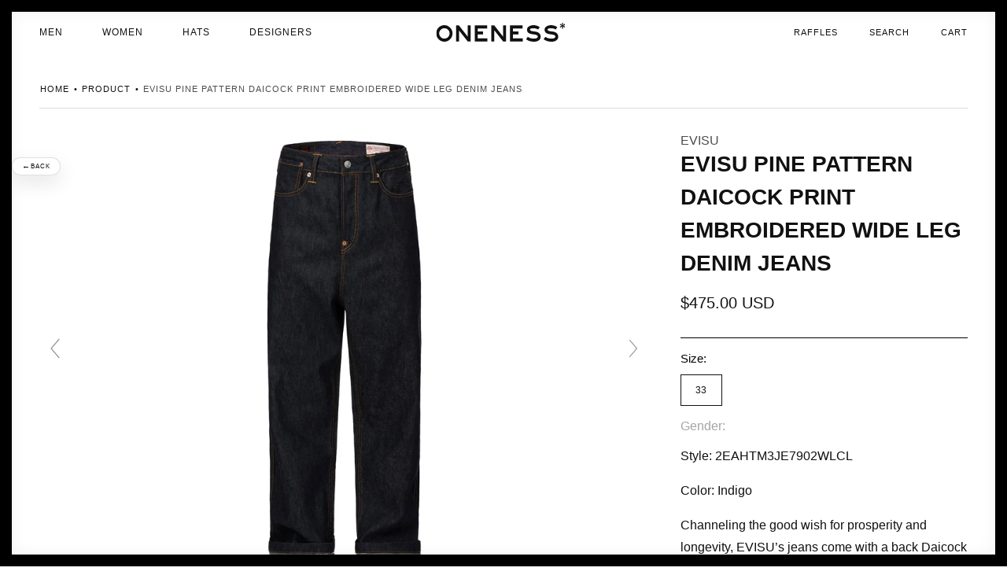

--- FILE ---
content_type: text/html; charset=utf-8
request_url: https://www.onenessboutique.com/products/evisu-pine-pattern-daicock-print-embroidered-wide-leg-denim-jeans-2eahtm3je7902wlcl-indigo-blue
body_size: 79063
content:
<!doctype html>
<html class="no-js" lang="en">
  <head>
<script src="https://sapi.negate.io/script/sr8KO+usZUDiGRAZbmH6ww==?shop=oneness287-2.myshopify.com"></script>

    <meta charset="utf-8">
    <meta http-equiv="X-UA-Compatible" content="IE=edge">
    <meta name="viewport" content="width=device-width,initial-scale=1">
    <meta name="theme-color" content="">
    <link rel="canonical" href="https://www.onenessboutique.com/products/evisu-pine-pattern-daicock-print-embroidered-wide-leg-denim-jeans-2eahtm3je7902wlcl-indigo-blue">
    <link rel="preconnect" href="https://cdn.shopify.com" crossorigin><link rel="icon" type="image/png" href="//www.onenessboutique.com/cdn/shop/files/Oneness_Boutique_logo_transparent_background_32x32.png?v=1637950226"><title>
      Evisu Pine Pattern Daicock Print Embroidered Wide Leg Denim Jeans
 &ndash; Oneness Boutique</title>

    
      <meta name="description" content="Style: 2EAHTM3JE7902WLCL Color: Indigo  Channeling the good wish for prosperity and longevity, EVISU’s jeans come with a back Daicock in pine tree and river pattern, punctuated with premium embroidery of gold coin tree, logo and crane. The pair is crafted from linen-blend denim for a wide leg fit to boost its trendines">
    

    

<meta property="og:site_name" content="Oneness Boutique">
<meta property="og:url" content="https://www.onenessboutique.com/products/evisu-pine-pattern-daicock-print-embroidered-wide-leg-denim-jeans-2eahtm3je7902wlcl-indigo-blue">
<meta property="og:title" content="Evisu Pine Pattern Daicock Print Embroidered Wide Leg Denim Jeans">
<meta property="og:type" content="product">
<meta property="og:description" content="Style: 2EAHTM3JE7902WLCL Color: Indigo  Channeling the good wish for prosperity and longevity, EVISU’s jeans come with a back Daicock in pine tree and river pattern, punctuated with premium embroidery of gold coin tree, logo and crane. The pair is crafted from linen-blend denim for a wide leg fit to boost its trendines"><meta property="og:image" content="http://www.onenessboutique.com/cdn/shop/files/ONENESS_0072_EVISU-CRANE-_-GOLD-COINS-EMB-JEANS-DARK-BLUE-2EAHTM3JE7902WLCL.jpg?v=1698439960">
  <meta property="og:image:secure_url" content="https://www.onenessboutique.com/cdn/shop/files/ONENESS_0072_EVISU-CRANE-_-GOLD-COINS-EMB-JEANS-DARK-BLUE-2EAHTM3JE7902WLCL.jpg?v=1698439960">
  <meta property="og:image:width" content="2000">
  <meta property="og:image:height" content="1462"><meta property="og:price:amount" content="475.00">
  <meta property="og:price:currency" content="USD"><meta name="twitter:site" content="@oneness"><meta name="twitter:card" content="summary_large_image">
<meta name="twitter:title" content="Evisu Pine Pattern Daicock Print Embroidered Wide Leg Denim Jeans">
<meta name="twitter:description" content="Style: 2EAHTM3JE7902WLCL Color: Indigo  Channeling the good wish for prosperity and longevity, EVISU’s jeans come with a back Daicock in pine tree and river pattern, punctuated with premium embroidery of gold coin tree, logo and crane. The pair is crafted from linen-blend denim for a wide leg fit to boost its trendines">

    
    <script type="text/javascript" src="//www.onenessboutique.com/cdn/shop/t/87/assets/jquery.min.js?v=115860211936397945481767388060"></script>

    <script src="//www.onenessboutique.com/cdn/shop/t/87/assets/global.js?v=57437236497759324591767388060" defer="defer"></script>
    <script>window.performance && window.performance.mark && window.performance.mark('shopify.content_for_header.start');</script><meta name="google-site-verification" content="LNt4upjLc0XmfyyV0clQQ8l9vCiexjcjF9Puz8EEUSA">
<meta name="facebook-domain-verification" content="8eo6xgrfoozoyqxyc1z0k2mazf0p4b">
<meta id="shopify-digital-wallet" name="shopify-digital-wallet" content="/1875180/digital_wallets/dialog">
<meta name="shopify-checkout-api-token" content="5de5d471976e82ceba582a81606e0ac5">
<meta id="in-context-paypal-metadata" data-shop-id="1875180" data-venmo-supported="false" data-environment="production" data-locale="en_US" data-paypal-v4="true" data-currency="USD">
<link rel="alternate" type="application/json+oembed" href="https://www.onenessboutique.com/products/evisu-pine-pattern-daicock-print-embroidered-wide-leg-denim-jeans-2eahtm3je7902wlcl-indigo-blue.oembed">
<script async="async" src="/checkouts/internal/preloads.js?locale=en-US"></script>
<link rel="preconnect" href="https://shop.app" crossorigin="anonymous">
<script async="async" src="https://shop.app/checkouts/internal/preloads.js?locale=en-US&shop_id=1875180" crossorigin="anonymous"></script>
<script id="apple-pay-shop-capabilities" type="application/json">{"shopId":1875180,"countryCode":"US","currencyCode":"USD","merchantCapabilities":["supports3DS"],"merchantId":"gid:\/\/shopify\/Shop\/1875180","merchantName":"Oneness Boutique","requiredBillingContactFields":["postalAddress","email","phone"],"requiredShippingContactFields":["postalAddress","email","phone"],"shippingType":"shipping","supportedNetworks":["visa","masterCard","amex","discover","elo","jcb"],"total":{"type":"pending","label":"Oneness Boutique","amount":"1.00"},"shopifyPaymentsEnabled":true,"supportsSubscriptions":true}</script>
<script id="shopify-features" type="application/json">{"accessToken":"5de5d471976e82ceba582a81606e0ac5","betas":["rich-media-storefront-analytics"],"domain":"www.onenessboutique.com","predictiveSearch":true,"shopId":1875180,"locale":"en"}</script>
<script>var Shopify = Shopify || {};
Shopify.shop = "oneness287-2.myshopify.com";
Shopify.locale = "en";
Shopify.currency = {"active":"USD","rate":"1.0"};
Shopify.country = "US";
Shopify.theme = {"name":"SIDE BAR FIX","id":139700994132,"schema_name":"Dawn","schema_version":"2.2.0","theme_store_id":null,"role":"main"};
Shopify.theme.handle = "null";
Shopify.theme.style = {"id":null,"handle":null};
Shopify.cdnHost = "www.onenessboutique.com/cdn";
Shopify.routes = Shopify.routes || {};
Shopify.routes.root = "/";</script>
<script type="module">!function(o){(o.Shopify=o.Shopify||{}).modules=!0}(window);</script>
<script>!function(o){function n(){var o=[];function n(){o.push(Array.prototype.slice.apply(arguments))}return n.q=o,n}var t=o.Shopify=o.Shopify||{};t.loadFeatures=n(),t.autoloadFeatures=n()}(window);</script>
<script>
  window.ShopifyPay = window.ShopifyPay || {};
  window.ShopifyPay.apiHost = "shop.app\/pay";
  window.ShopifyPay.redirectState = null;
</script>
<script id="shop-js-analytics" type="application/json">{"pageType":"product"}</script>
<script defer="defer" async type="module" src="//www.onenessboutique.com/cdn/shopifycloud/shop-js/modules/v2/client.init-shop-cart-sync_C5BV16lS.en.esm.js"></script>
<script defer="defer" async type="module" src="//www.onenessboutique.com/cdn/shopifycloud/shop-js/modules/v2/chunk.common_CygWptCX.esm.js"></script>
<script type="module">
  await import("//www.onenessboutique.com/cdn/shopifycloud/shop-js/modules/v2/client.init-shop-cart-sync_C5BV16lS.en.esm.js");
await import("//www.onenessboutique.com/cdn/shopifycloud/shop-js/modules/v2/chunk.common_CygWptCX.esm.js");

  window.Shopify.SignInWithShop?.initShopCartSync?.({"fedCMEnabled":true,"windoidEnabled":true});

</script>
<script defer="defer" async type="module" src="//www.onenessboutique.com/cdn/shopifycloud/shop-js/modules/v2/client.payment-terms_CZxnsJam.en.esm.js"></script>
<script defer="defer" async type="module" src="//www.onenessboutique.com/cdn/shopifycloud/shop-js/modules/v2/chunk.common_CygWptCX.esm.js"></script>
<script defer="defer" async type="module" src="//www.onenessboutique.com/cdn/shopifycloud/shop-js/modules/v2/chunk.modal_D71HUcav.esm.js"></script>
<script type="module">
  await import("//www.onenessboutique.com/cdn/shopifycloud/shop-js/modules/v2/client.payment-terms_CZxnsJam.en.esm.js");
await import("//www.onenessboutique.com/cdn/shopifycloud/shop-js/modules/v2/chunk.common_CygWptCX.esm.js");
await import("//www.onenessboutique.com/cdn/shopifycloud/shop-js/modules/v2/chunk.modal_D71HUcav.esm.js");

  
</script>
<script>
  window.Shopify = window.Shopify || {};
  if (!window.Shopify.featureAssets) window.Shopify.featureAssets = {};
  window.Shopify.featureAssets['shop-js'] = {"shop-cart-sync":["modules/v2/client.shop-cart-sync_ZFArdW7E.en.esm.js","modules/v2/chunk.common_CygWptCX.esm.js"],"init-fed-cm":["modules/v2/client.init-fed-cm_CmiC4vf6.en.esm.js","modules/v2/chunk.common_CygWptCX.esm.js"],"shop-button":["modules/v2/client.shop-button_tlx5R9nI.en.esm.js","modules/v2/chunk.common_CygWptCX.esm.js"],"shop-cash-offers":["modules/v2/client.shop-cash-offers_DOA2yAJr.en.esm.js","modules/v2/chunk.common_CygWptCX.esm.js","modules/v2/chunk.modal_D71HUcav.esm.js"],"init-windoid":["modules/v2/client.init-windoid_sURxWdc1.en.esm.js","modules/v2/chunk.common_CygWptCX.esm.js"],"shop-toast-manager":["modules/v2/client.shop-toast-manager_ClPi3nE9.en.esm.js","modules/v2/chunk.common_CygWptCX.esm.js"],"init-shop-email-lookup-coordinator":["modules/v2/client.init-shop-email-lookup-coordinator_B8hsDcYM.en.esm.js","modules/v2/chunk.common_CygWptCX.esm.js"],"init-shop-cart-sync":["modules/v2/client.init-shop-cart-sync_C5BV16lS.en.esm.js","modules/v2/chunk.common_CygWptCX.esm.js"],"avatar":["modules/v2/client.avatar_BTnouDA3.en.esm.js"],"pay-button":["modules/v2/client.pay-button_FdsNuTd3.en.esm.js","modules/v2/chunk.common_CygWptCX.esm.js"],"init-customer-accounts":["modules/v2/client.init-customer-accounts_DxDtT_ad.en.esm.js","modules/v2/client.shop-login-button_C5VAVYt1.en.esm.js","modules/v2/chunk.common_CygWptCX.esm.js","modules/v2/chunk.modal_D71HUcav.esm.js"],"init-shop-for-new-customer-accounts":["modules/v2/client.init-shop-for-new-customer-accounts_ChsxoAhi.en.esm.js","modules/v2/client.shop-login-button_C5VAVYt1.en.esm.js","modules/v2/chunk.common_CygWptCX.esm.js","modules/v2/chunk.modal_D71HUcav.esm.js"],"shop-login-button":["modules/v2/client.shop-login-button_C5VAVYt1.en.esm.js","modules/v2/chunk.common_CygWptCX.esm.js","modules/v2/chunk.modal_D71HUcav.esm.js"],"init-customer-accounts-sign-up":["modules/v2/client.init-customer-accounts-sign-up_CPSyQ0Tj.en.esm.js","modules/v2/client.shop-login-button_C5VAVYt1.en.esm.js","modules/v2/chunk.common_CygWptCX.esm.js","modules/v2/chunk.modal_D71HUcav.esm.js"],"shop-follow-button":["modules/v2/client.shop-follow-button_Cva4Ekp9.en.esm.js","modules/v2/chunk.common_CygWptCX.esm.js","modules/v2/chunk.modal_D71HUcav.esm.js"],"checkout-modal":["modules/v2/client.checkout-modal_BPM8l0SH.en.esm.js","modules/v2/chunk.common_CygWptCX.esm.js","modules/v2/chunk.modal_D71HUcav.esm.js"],"lead-capture":["modules/v2/client.lead-capture_Bi8yE_yS.en.esm.js","modules/v2/chunk.common_CygWptCX.esm.js","modules/v2/chunk.modal_D71HUcav.esm.js"],"shop-login":["modules/v2/client.shop-login_D6lNrXab.en.esm.js","modules/v2/chunk.common_CygWptCX.esm.js","modules/v2/chunk.modal_D71HUcav.esm.js"],"payment-terms":["modules/v2/client.payment-terms_CZxnsJam.en.esm.js","modules/v2/chunk.common_CygWptCX.esm.js","modules/v2/chunk.modal_D71HUcav.esm.js"]};
</script>
<script>(function() {
  var isLoaded = false;
  function asyncLoad() {
    if (isLoaded) return;
    isLoaded = true;
    var urls = ["https:\/\/cdn-scripts.signifyd.com\/shopify\/script-tag.js?shop=oneness287-2.myshopify.com","https:\/\/customer-first-focus.b-cdn.net\/cffOrderifyLoader_min.js?shop=oneness287-2.myshopify.com","https:\/\/cdn.nfcube.com\/instafeed-298f83cd8600da2d18ad966ff365065e.js?shop=oneness287-2.myshopify.com"];
    for (var i = 0; i < urls.length; i++) {
      var s = document.createElement('script');
      s.type = 'text/javascript';
      s.async = true;
      s.src = urls[i];
      var x = document.getElementsByTagName('script')[0];
      x.parentNode.insertBefore(s, x);
    }
  };
  if(window.attachEvent) {
    window.attachEvent('onload', asyncLoad);
  } else {
    window.addEventListener('load', asyncLoad, false);
  }
})();</script>
<script id="__st">var __st={"a":1875180,"offset":-18000,"reqid":"13e14bd4-06d8-4803-a5c3-2143d5d07c2d-1768777797","pageurl":"www.onenessboutique.com\/products\/evisu-pine-pattern-daicock-print-embroidered-wide-leg-denim-jeans-2eahtm3je7902wlcl-indigo-blue","u":"6fe527908b71","p":"product","rtyp":"product","rid":6857633038420};</script>
<script>window.ShopifyPaypalV4VisibilityTracking = true;</script>
<script id="captcha-bootstrap">!function(){'use strict';const t='contact',e='account',n='new_comment',o=[[t,t],['blogs',n],['comments',n],[t,'customer']],c=[[e,'customer_login'],[e,'guest_login'],[e,'recover_customer_password'],[e,'create_customer']],r=t=>t.map((([t,e])=>`form[action*='/${t}']:not([data-nocaptcha='true']) input[name='form_type'][value='${e}']`)).join(','),a=t=>()=>t?[...document.querySelectorAll(t)].map((t=>t.form)):[];function s(){const t=[...o],e=r(t);return a(e)}const i='password',u='form_key',d=['recaptcha-v3-token','g-recaptcha-response','h-captcha-response',i],f=()=>{try{return window.sessionStorage}catch{return}},m='__shopify_v',_=t=>t.elements[u];function p(t,e,n=!1){try{const o=window.sessionStorage,c=JSON.parse(o.getItem(e)),{data:r}=function(t){const{data:e,action:n}=t;return t[m]||n?{data:e,action:n}:{data:t,action:n}}(c);for(const[e,n]of Object.entries(r))t.elements[e]&&(t.elements[e].value=n);n&&o.removeItem(e)}catch(o){console.error('form repopulation failed',{error:o})}}const l='form_type',E='cptcha';function T(t){t.dataset[E]=!0}const w=window,h=w.document,L='Shopify',v='ce_forms',y='captcha';let A=!1;((t,e)=>{const n=(g='f06e6c50-85a8-45c8-87d0-21a2b65856fe',I='https://cdn.shopify.com/shopifycloud/storefront-forms-hcaptcha/ce_storefront_forms_captcha_hcaptcha.v1.5.2.iife.js',D={infoText:'Protected by hCaptcha',privacyText:'Privacy',termsText:'Terms'},(t,e,n)=>{const o=w[L][v],c=o.bindForm;if(c)return c(t,g,e,D).then(n);var r;o.q.push([[t,g,e,D],n]),r=I,A||(h.body.append(Object.assign(h.createElement('script'),{id:'captcha-provider',async:!0,src:r})),A=!0)});var g,I,D;w[L]=w[L]||{},w[L][v]=w[L][v]||{},w[L][v].q=[],w[L][y]=w[L][y]||{},w[L][y].protect=function(t,e){n(t,void 0,e),T(t)},Object.freeze(w[L][y]),function(t,e,n,w,h,L){const[v,y,A,g]=function(t,e,n){const i=e?o:[],u=t?c:[],d=[...i,...u],f=r(d),m=r(i),_=r(d.filter((([t,e])=>n.includes(e))));return[a(f),a(m),a(_),s()]}(w,h,L),I=t=>{const e=t.target;return e instanceof HTMLFormElement?e:e&&e.form},D=t=>v().includes(t);t.addEventListener('submit',(t=>{const e=I(t);if(!e)return;const n=D(e)&&!e.dataset.hcaptchaBound&&!e.dataset.recaptchaBound,o=_(e),c=g().includes(e)&&(!o||!o.value);(n||c)&&t.preventDefault(),c&&!n&&(function(t){try{if(!f())return;!function(t){const e=f();if(!e)return;const n=_(t);if(!n)return;const o=n.value;o&&e.removeItem(o)}(t);const e=Array.from(Array(32),(()=>Math.random().toString(36)[2])).join('');!function(t,e){_(t)||t.append(Object.assign(document.createElement('input'),{type:'hidden',name:u})),t.elements[u].value=e}(t,e),function(t,e){const n=f();if(!n)return;const o=[...t.querySelectorAll(`input[type='${i}']`)].map((({name:t})=>t)),c=[...d,...o],r={};for(const[a,s]of new FormData(t).entries())c.includes(a)||(r[a]=s);n.setItem(e,JSON.stringify({[m]:1,action:t.action,data:r}))}(t,e)}catch(e){console.error('failed to persist form',e)}}(e),e.submit())}));const S=(t,e)=>{t&&!t.dataset[E]&&(n(t,e.some((e=>e===t))),T(t))};for(const o of['focusin','change'])t.addEventListener(o,(t=>{const e=I(t);D(e)&&S(e,y())}));const B=e.get('form_key'),M=e.get(l),P=B&&M;t.addEventListener('DOMContentLoaded',(()=>{const t=y();if(P)for(const e of t)e.elements[l].value===M&&p(e,B);[...new Set([...A(),...v().filter((t=>'true'===t.dataset.shopifyCaptcha))])].forEach((e=>S(e,t)))}))}(h,new URLSearchParams(w.location.search),n,t,e,['guest_login'])})(!0,!0)}();</script>
<script integrity="sha256-4kQ18oKyAcykRKYeNunJcIwy7WH5gtpwJnB7kiuLZ1E=" data-source-attribution="shopify.loadfeatures" defer="defer" src="//www.onenessboutique.com/cdn/shopifycloud/storefront/assets/storefront/load_feature-a0a9edcb.js" crossorigin="anonymous"></script>
<script crossorigin="anonymous" defer="defer" src="//www.onenessboutique.com/cdn/shopifycloud/storefront/assets/shopify_pay/storefront-65b4c6d7.js?v=20250812"></script>
<script data-source-attribution="shopify.dynamic_checkout.dynamic.init">var Shopify=Shopify||{};Shopify.PaymentButton=Shopify.PaymentButton||{isStorefrontPortableWallets:!0,init:function(){window.Shopify.PaymentButton.init=function(){};var t=document.createElement("script");t.src="https://www.onenessboutique.com/cdn/shopifycloud/portable-wallets/latest/portable-wallets.en.js",t.type="module",document.head.appendChild(t)}};
</script>
<script data-source-attribution="shopify.dynamic_checkout.buyer_consent">
  function portableWalletsHideBuyerConsent(e){var t=document.getElementById("shopify-buyer-consent"),n=document.getElementById("shopify-subscription-policy-button");t&&n&&(t.classList.add("hidden"),t.setAttribute("aria-hidden","true"),n.removeEventListener("click",e))}function portableWalletsShowBuyerConsent(e){var t=document.getElementById("shopify-buyer-consent"),n=document.getElementById("shopify-subscription-policy-button");t&&n&&(t.classList.remove("hidden"),t.removeAttribute("aria-hidden"),n.addEventListener("click",e))}window.Shopify?.PaymentButton&&(window.Shopify.PaymentButton.hideBuyerConsent=portableWalletsHideBuyerConsent,window.Shopify.PaymentButton.showBuyerConsent=portableWalletsShowBuyerConsent);
</script>
<script data-source-attribution="shopify.dynamic_checkout.cart.bootstrap">document.addEventListener("DOMContentLoaded",(function(){function t(){return document.querySelector("shopify-accelerated-checkout-cart, shopify-accelerated-checkout")}if(t())Shopify.PaymentButton.init();else{new MutationObserver((function(e,n){t()&&(Shopify.PaymentButton.init(),n.disconnect())})).observe(document.body,{childList:!0,subtree:!0})}}));
</script>
<script id='scb4127' type='text/javascript' async='' src='https://www.onenessboutique.com/cdn/shopifycloud/privacy-banner/storefront-banner.js'></script><link id="shopify-accelerated-checkout-styles" rel="stylesheet" media="screen" href="https://www.onenessboutique.com/cdn/shopifycloud/portable-wallets/latest/accelerated-checkout-backwards-compat.css" crossorigin="anonymous">
<style id="shopify-accelerated-checkout-cart">
        #shopify-buyer-consent {
  margin-top: 1em;
  display: inline-block;
  width: 100%;
}

#shopify-buyer-consent.hidden {
  display: none;
}

#shopify-subscription-policy-button {
  background: none;
  border: none;
  padding: 0;
  text-decoration: underline;
  font-size: inherit;
  cursor: pointer;
}

#shopify-subscription-policy-button::before {
  box-shadow: none;
}

      </style>
<script id="sections-script" data-sections="main-product,header,footer" defer="defer" src="//www.onenessboutique.com/cdn/shop/t/87/compiled_assets/scripts.js?25218"></script>
<script>window.performance && window.performance.mark && window.performance.mark('shopify.content_for_header.end');</script>


    <style data-shopify>
      
      
      
      
      

      :root {
        --font-body-family: Helvetica, Arial, sans-serif;
        --font-body-style: normal;
        --font-body-weight: 400;

        --font-heading-family: Helvetica, Arial, sans-serif;
        --font-heading-style: normal;
        --font-heading-weight: 400;

        --color-base-text: 17, 17, 17;
        --color-base-background-1: 255, 255, 255;
        --color-base-background-2: 243, 243, 243;
        --color-base-solid-button-labels: 255, 255, 255;
        --color-base-outline-button-labels: 0, 0, 0;
        --color-base-accent-1: 17, 17, 17;
        --color-base-accent-2: 51, 79, 180;
        --payment-terms-background-color: #FFFFFF;

        --gradient-base-background-1: #FFFFFF;
        --gradient-base-background-2: #F3F3F3;
        --gradient-base-accent-1: #111111;
        --gradient-base-accent-2: #334FB4;

        --page-width: 144rem;
        --page-width-margin: 0rem;
      }

      *,
      *::before,
      *::after {
        box-sizing: inherit;
      }

      html {
        box-sizing: border-box;
        font-size: 62.5%;
        height: 100%;
      }

      body {
        /*display: grid;*/
        grid-template-rows: auto auto 1fr auto;
        grid-template-columns: 100%;
        min-height: 100%;
        margin: 0;
        font-size: 1.5rem;
        /*letter-spacing: 0.06rem;*/
        line-height: 1.8;
        font-family: var(--font-body-family);
        font-style: var(--font-body-style);
        font-weight: var(--font-body-weight);
      }

      @media screen and (min-width: 750px) {
        body {
          font-size: 1.6rem;
        }
      }
    </style>

    <link href="//www.onenessboutique.com/cdn/shop/t/87/assets/base.css?v=158938079756680501971767388060" rel="stylesheet" type="text/css" media="all" />
    <link href="//www.onenessboutique.com/cdn/shop/t/87/assets/custom.css?v=157946903337744367161767388060" rel="stylesheet" type="text/css" media="all" />
<link rel="stylesheet" href="//www.onenessboutique.com/cdn/shop/t/87/assets/component-predictive-search.css?v=171342419786403665911767388060" media="print" onload="this.media='all'"><script>document.documentElement.className = document.documentElement.className.replace('no-js', 'js');</script><script src="//www.onenessboutique.com/cdn/shopifycloud/storefront/assets/themes_support/option_selection-b017cd28.js" type="text/javascript"></script>
    <script src="//www.onenessboutique.com/cdn/shopifycloud/storefront/assets/themes_support/api.jquery-7ab1a3a4.js" type="text/javascript"></script>

    <script type="text/javascript" src="//www.onenessboutique.com/cdn/shop/t/87/assets/plugin.js?v=132329025445524724371767388060" defer="defer"></script>
    <script type="text/javascript" src="//www.onenessboutique.com/cdn/shop/t/87/assets/wc-theme-lib.min.js?v=88450774300368908851767388060" defer="defer"></script>
    <script type="text/javascript" src="//www.onenessboutique.com/cdn/shop/t/87/assets/cart_ajax_min.js?v=180233391429386685991767388060" defer="defer"></script>
    <script type="text/javascript" src="//www.onenessboutique.com/cdn/shop/t/87/assets/custom.js?v=98377247138091517911767388060" defer="defer"></script><script>
    // empty script tag to work around a platform issue where attributes of first script in file are scrubbed
</script>

<script id="bold-subscriptions-script" type="text/javascript">
    window.BOLD = window.BOLD || {};
    window.BOLD.subscriptions = window.BOLD.subscriptions || {};
    window.BOLD.subscriptions.classes = window.BOLD.subscriptions.classes || {};
    window.BOLD.subscriptions.patches = window.BOLD.subscriptions.patches || {};
    window.BOLD.subscriptions.patches.maxCheckoutRetries = window.BOLD.subscriptions.patches.maxCheckoutRetries || 200;
    window.BOLD.subscriptions.patches.currentCheckoutRetries = window.BOLD.subscriptions.patches.currentCheckoutRetries || 0;
    window.BOLD.subscriptions.patches.maxCashierPatchAttempts = window.BOLD.subscriptions.patches.maxCashierPatchAttempts || 200;
    window.BOLD.subscriptions.patches.currentCashierPatchAttempts = window.BOLD.subscriptions.patches.currentCashierPatchAttempts || 0;
    window.BOLD.subscriptions.config = window.BOLD.subscriptions.config || {};
    window.BOLD.subscriptions.config.platform = 'shopify';
    window.BOLD.subscriptions.config.shopDomain = 'pivofydev.myshopify.com';
    window.BOLD.subscriptions.config.customDomain = 'demo.pivofy.com';
    window.BOLD.subscriptions.config.shopIdentifier = '21614153';
    window.BOLD.subscriptions.config.cashierUrl = 'https://cashier.boldcommerce.com';
    window.BOLD.subscriptions.config.cashierApplicationUUID = '2e6a2bbc-b12b-4255-abdf-a02af85c0d4e';
    window.BOLD.subscriptions.config.appUrl = 'https://sub.boldapps.net';
    window.BOLD.subscriptions.config.currencyCode = 'USD';
    window.BOLD.subscriptions.config.checkoutType = 'shopify';
    window.BOLD.subscriptions.config.currencyFormat = "\u003Cspan class=\u0022money\u0022\u003E$\u0026#123;\u0026#123;amount}}\u003C\/span\u003E";
    window.BOLD.subscriptions.config.shopCurrencies = [{"id":2552,"currency":"USD","currency_format":"$\u0026#123;\u0026#123;amount}}","created_at":"2021-05-17 12:35:59","updated_at":"2021-05-17 12:35:59"}];
    window.BOLD.subscriptions.config.shopSettings = {"allow_msp_cancellation":true,"allow_msp_prepaid_renewal":true,"customer_can_pause_subscription":true,"customer_can_change_next_order_date":true,"line_item_discount_policy":"inherit","customer_can_change_order_frequency":true,"customer_can_create_an_additional_order":false,"show_currency_code":true,"stored_payment_method_policy":"required"};
    window.BOLD.subscriptions.config.cashierPluginOnlyMode = window.BOLD.subscriptions.config.cashierPluginOnlyMode || false;
    if (window.BOLD.subscriptions.config.waitForCheckoutLoader === undefined) {
        window.BOLD.subscriptions.config.waitForCheckoutLoader = true;
    }

    window.BOLD.subscriptions.config.addToCartFormSelectors = window.BOLD.subscriptions.config.addToCartFormSelectors || [];
    window.BOLD.subscriptions.config.addToCartButtonSelectors = window.BOLD.subscriptions.config.addToCartButtonSelectors || [];
    window.BOLD.subscriptions.config.widgetInsertBeforeSelectors = window.BOLD.subscriptions.config.widgetInsertBeforeSelectors || [];
    window.BOLD.subscriptions.config.quickAddToCartButtonSelectors = window.BOLD.subscriptions.config.quickAddToCartButtonSelectors || [];
    window.BOLD.subscriptions.config.cartElementSelectors = window.BOLD.subscriptions.config.cartElementSelectors || [];
    window.BOLD.subscriptions.config.cartTotalElementSelectors = window.BOLD.subscriptions.config.cartTotalElementSelectors || [];
    window.BOLD.subscriptions.config.lineItemSelectors = window.BOLD.subscriptions.config.lineItemSelectors || [];
    window.BOLD.subscriptions.config.lineItemNameSelectors = window.BOLD.subscriptions.config.lineItemNameSelectors || [];
    window.BOLD.subscriptions.config.checkoutButtonSelectors = window.BOLD.subscriptions.config.checkoutButtonSelectors || [];

    window.BOLD.subscriptions.config.featureFlags = window.BOLD.subscriptions.config.featureFlags || ["BS2-1698-get-paypal-methods-from-cashier","BS2-1699-select-payment-methods-msp","BS2-1882-gen-settings-tz","BS2-3318-prepaid-import-recurrence-fix","BS2-4386-add-address-source-to-address-models","BS2-1699-edit-payment-methods-admin","bs2-1804-cancellation-management-page","BS2-3651-orderstream-webhook-source-validation","BS2-3660-delete-line-items-command","BS2-4082-pagination-on-upcoming-orders","bs2-4006-send-checkout-features-to-bsub","BS2-4377-filter-list-subs-endpoint","BS2-4377-filter-list-sub-orders-endpoint","BS2-4432-filter-list-sub-groups-endpoint","BS2-4375-failure-reason-banner"];
    window.BOLD.subscriptions.config.subscriptionProcessingFrequency = '60';
    window.BOLD.subscriptions.config.requireMSPInitialLoadingMessage = true;
    window.BOLD.subscriptions.data = window.BOLD.subscriptions.data || {};

    // Interval text markup template
    window.BOLD.subscriptions.config.lineItemPropertyListSelectors = window.BOLD.subscriptions.config.lineItemPropertyListSelectors || [];
    window.BOLD.subscriptions.config.lineItemPropertyListSelectors.push('dl.definitionList');
    window.BOLD.subscriptions.config.lineItemPropertyListTemplate = window.BOLD.subscriptions.config.lineItemPropertyListTemplate || '<dl class="definitionList"></dl>';
    window.BOLD.subscriptions.config.lineItemPropertyTemplate = window.BOLD.subscriptions.config.lineItemPropertyTemplate || '<dt class="definitionList-key">\:</dt><dd class="definitionList-value">\</dd>';

    // Discount text markup template
    window.BOLD.subscriptions.config.discountItemTemplate = window.BOLD.subscriptions.config.discountItemTemplate || '<div class="bold-subscriptions-discount"><div class="bold-subscriptions-discount__details">\</div><div class="bold-subscriptions-discount__total">\</div></div>';


    // Constants in XMLHttpRequest are not reliable, so we will create our own
    // reference: https://developer.mozilla.org/en-US/docs/Web/API/XMLHttpRequest/readyState
    window.BOLD.subscriptions.config.XMLHttpRequest = {
        UNSENT:0,            // Client has been created. open() not called yet.
        OPENED: 1,           // open() has been called.
        HEADERS_RECEIVED: 2, // send() has been called, and headers and status are available.
        LOADING: 3,          // Downloading; responseText holds partial data.
        DONE: 4              // The operation is complete.
    };

    window.BOLD.subscriptions.config.assetBaseUrl = 'https://sub.boldapps.net';
    if (window.localStorage && window.localStorage.getItem('boldSubscriptionsAssetBaseUrl')) {
        window.BOLD.subscriptions.config.assetBaseUrl = window.localStorage.getItem('boldSubscriptionsAssetBaseUrl')
    }

    if (localStorage && localStorage.getItem('boldSubscriptionsSubscriptionGroups')) {
        window.BOLD.subscriptions.data.subscriptionGroups = JSON.parse(localStorage.getItem('boldSubscriptionsSubscriptionGroups'));
    } else {
        window.BOLD.subscriptions.data.subscriptionGroups = [{"id":15664,"billing_rules":[{"id":32644,"subscription_group_id":15664,"interval_name":"Monthly","billing_rule":"FREQ=MONTHLY","custom_billing_rule":""}],"is_subscription_only":false,"allow_prepaid":false,"is_prepaid_only":false,"should_continue_prepaid":true,"continue_prepaid_type":"as_prepaid","prepaid_durations":[{"id":15549,"subscription_group_id":15664,"total_duration":1,"discount_type":"percentage","discount_value":0}],"selection_options":[{"platform_entity_id":"4498546098275"},{"platform_entity_id":"4498546131043"},{"platform_entity_id":"4498546163811"}],"discount_type":"no_discount","percent_discount":0,"fixed_discount":0,"can_add_to_cart":true}];
    }

    window.BOLD.subscriptions.isFeatureFlagEnabled = function (featureFlag) {
        for (var i = 0; i < window.BOLD.subscriptions.config.featureFlags.length; i++) {
            if (window.BOLD.subscriptions.config.featureFlags[i] === featureFlag){
                return true;
            }
        }
        return false;
    }

    window.BOLD.subscriptions.logger = {
        tag: "bold_subscriptions",
        // the bold subscriptions log level
        // 0 - errors (default)
        // 1 - warnings + errors
        // 2 - info + warnings + errors
        // use window.localStorage.setItem('boldSubscriptionsLogLevel', x) to set the log level
        levels: {
            ERROR: 0,
            WARN: 1,
            INFO: 2,
        },
        level: parseInt((window.localStorage && window.localStorage.getItem('boldSubscriptionsLogLevel')) || "0", 10),
        _log: function(callArgs, level) {
            if (!window.console) {
                return null;
            }

            if (window.BOLD.subscriptions.logger.level < level) {
                return;
            }

            var params = Array.prototype.slice.call(callArgs);
            params.unshift(window.BOLD.subscriptions.logger.tag);

            switch (level) {
                case window.BOLD.subscriptions.logger.levels.INFO:
                    console.info.apply(null, params);
                    return;
                case window.BOLD.subscriptions.logger.levels.WARN:
                    console.warn.apply(null, params);
                    return;
                case window.BOLD.subscriptions.logger.levels.ERROR:
                    console.error.apply(null, params);
                    return;
                default:
                    console.log.apply(null, params);
                    return;
            }
        },
        info: function() {
            window.BOLD.subscriptions.logger._log(arguments, window.BOLD.subscriptions.logger.levels.INFO);
        },
        warn: function() {
            window.BOLD.subscriptions.logger._log(arguments, window.BOLD.subscriptions.logger.levels.WARN);
        },
        error: function() {
            window.BOLD.subscriptions.logger._log(arguments, window.BOLD.subscriptions.logger.levels.ERROR);
        }
    }

    window.BOLD.subscriptions.getSubscriptionGroupFromProductId = function (productId) {
        var data = window.BOLD.subscriptions.data;
        var foundGroup = null;
        for (var i = 0; i < data.subscriptionGroups.length; i += 1) {
            var subscriptionGroup = data.subscriptionGroups[i];
            for (var j = 0; j < subscriptionGroup.selection_options.length; j += 1) {
                var selectionOption = subscriptionGroup.selection_options[j];
                if (selectionOption.platform_entity_id === productId.toString()) {
                    foundGroup = subscriptionGroup;
                    break;
                }
            }
            if (foundGroup) {
                break;
            }
        }
        return foundGroup;
    };

    window.BOLD.subscriptions.getSubscriptionGroupById = function(subGroupId) {
        var subscriptionGroups = window.BOLD.subscriptions.data.subscriptionGroups;

        for (var i = 0; i < subscriptionGroups.length; i += 1) {
            var subGroup = subscriptionGroups[i];
            if (subGroup.id === subGroupId) {
                return subGroup;
            }
        }

        return null;
    };

    window.BOLD.subscriptions.getSubscriptionGroupPrepaidDurationById = function(subscriptionGroupId, prepaidDurationId) {
        var subscriptionGroup = window.BOLD.subscriptions.getSubscriptionGroupById(subscriptionGroupId);

        if (
            !subscriptionGroup
            || !subscriptionGroup.prepaid_durations
            || !subscriptionGroup.prepaid_durations.length
        ) {
            return null;
        }

        for (var i = 0; i < subscriptionGroup.prepaid_durations.length; i++) {
            var prepaidDuration = subscriptionGroup.prepaid_durations[i];
            if (prepaidDuration.id === prepaidDurationId) {
                return prepaidDuration;
            }
        }

        return null;
    }

    window.BOLD.subscriptions.getSubscriptionGroupBillingRuleById = function(subGroup, billingRuleId) {
        for (var i = 0; i < subGroup.billing_rules.length; i += 1) {
            var billingRule = subGroup.billing_rules[i];
            if (billingRule.id === billingRuleId) {
                return billingRule;
            }
        }

        return null;
    };

    window.BOLD.subscriptions.toggleDisabledAddToCartButtons = function(d) {
        var addToCartForms = document.querySelectorAll(window.BOLD.subscriptions.config.addToCartFormSelectors.join(','));
        var disable = !!d;
        for (var i = 0; i < addToCartForms.length; i++) {
            var addToCartForm = addToCartForms[i];
            var productId = window.BOLD.subscriptions.getProductIdFromAddToCartForm(addToCartForm);
            var subscriptionGroup = window.BOLD.subscriptions.getSubscriptionGroupFromProductId(productId);

            if (subscriptionGroup) {
                var addToCartButtons = addToCartForm.querySelectorAll(window.BOLD.subscriptions.config.addToCartButtonSelectors.join(','));
                for (var j = 0; j < addToCartButtons.length; j++) {
                    var addToCartButton = addToCartButtons[j];
                    var toggleAction = disable ?  addToCartButton.setAttribute : addToCartButton.removeAttribute;

                    addToCartButton.disabled = disable;
                    toggleAction.call(addToCartButton, 'data-disabled-by-subscriptions', disable);
                }
            }
        }
    };

    window.BOLD.subscriptions.disableAddToCartButtons = function () {
        // only disable the add to cart buttons if the app isn't loaded yet
        if (!window.BOLD.subscriptions.app) {
            window.BOLD.subscriptions.toggleDisabledAddToCartButtons(true);
        } else {
            window.BOLD.subscriptions.enableAddToCartButtons();
        }
    };

    window.BOLD.subscriptions.enableAddToCartButtons = function () {
        document.removeEventListener('click', window.BOLD.subscriptions.preventSubscriptionAddToCart);
        window.BOLD.subscriptions.toggleDisabledAddToCartButtons(false);
    };

    window.BOLD.subscriptions.toggleDisabledCheckoutButtons = function(d) {
        var checkoutButtons = document.querySelectorAll(window.BOLD.subscriptions.config.checkoutButtonSelectors.join(','));
        var disable = !!d;
        for (var i = 0; i < checkoutButtons.length; i++) {
            var checkoutButton = checkoutButtons[i];
            var toggleAction = disable ? checkoutButton.setAttribute : checkoutButton.removeAttribute;

            checkoutButton.disabled = disable;
            toggleAction.call(checkoutButton, 'data-disabled-by-subscriptions', disable);
        }
    }

    window.BOLD.subscriptions.disableCheckoutButtons = function() {
        // only disable the checkout buttons if the app isn't loaded yet
        if (!window.BOLD.subscriptions.app) {
            window.BOLD.subscriptions.toggleDisabledCheckoutButtons(true);
        } else {
            window.BOLD.subscriptions.enableCheckoutButtons();
        }
    }

    window.BOLD.subscriptions.enableCheckoutButtons = function() {
        document.removeEventListener('click', window.BOLD.subscriptions.preventCheckout);
        window.BOLD.subscriptions.toggleDisabledCheckoutButtons(false);
    }

    window.BOLD.subscriptions.hasSuccessfulAddToCarts = function() {
        if (typeof(Storage) !== "undefined") {
            var successfulAddToCarts = JSON.parse(
                window.localStorage.getItem('boldSubscriptionsSuccessfulAddToCarts') || '[]'
            );
            if (successfulAddToCarts.length > 0) {
                return true;
            }
        }

        return false;
    }

    window.BOLD.subscriptions.hasPendingAddToCarts = function() {
        if (typeof(Storage) !== "undefined") {
            var pendingAddToCarts = JSON.parse(
                window.localStorage.getItem('boldSubscriptionsPendingAddToCarts') || '[]'
            );
            if (pendingAddToCarts.length > 0) {
                return true;
            }
        }

        return false;
    }

    window.BOLD.subscriptions.addJSAsset = function(src) {
        var scriptTag = document.getElementById('bold-subscriptions-script');
        var jsElement = document.createElement('script');
        jsElement.type = 'text/javascript';
        jsElement.src = src;
        scriptTag.parentNode.insertBefore(jsElement, scriptTag);
    };

    window.BOLD.subscriptions.addCSSAsset = function(href) {
        var scriptTag = document.getElementById('bold-subscriptions-script');
        var cssElement = document.createElement('link');
        cssElement.href = href;
        cssElement.rel = 'stylesheet';
        scriptTag.parentNode.insertBefore(cssElement, scriptTag);
    };

    window.BOLD.subscriptions.loadStorefrontAssets = function loadStorefrontAssets() {
        var assets = window.BOLD.subscriptions.config.assets;
        window.BOLD.subscriptions.addCSSAsset(window.BOLD.subscriptions.config.assetBaseUrl + '/static/' + assets['storefront.css']);
        window.BOLD.subscriptions.addJSAsset(window.BOLD.subscriptions.config.assetBaseUrl + '/static/' + assets['storefront.js']);
    };

    window.BOLD.subscriptions.loadCustomerPortalAssets = function loadCustomerPortalAssets() {
        var assets = window.BOLD.subscriptions.config.assets;
        window.BOLD.subscriptions.addCSSAsset(window.BOLD.subscriptions.config.assetBaseUrl + '/static/' + assets['customer_portal.css']);
        window.BOLD.subscriptions.addJSAsset(window.BOLD.subscriptions.config.assetBaseUrl + '/static/' + assets['customer_portal.js']);
    };

    window.BOLD.subscriptions.processManifest = function() {
        if (!window.BOLD.subscriptions.processedManifest) {
            window.BOLD.subscriptions.processedManifest = true;
            window.BOLD.subscriptions.config.assets = JSON.parse(this.responseText);

                        window.BOLD.subscriptions.loadCustomerPortalAssets();
        }
    };

    window.BOLD.subscriptions.addInitialLoadingMessage = function() {
        var customerPortalNode = document.getElementById('customer-portal-root');
        if (customerPortalNode && window.BOLD.subscriptions.config.requireMSPInitialLoadingMessage) {
            customerPortalNode.innerHTML = '<div class="bold-subscriptions-loader-container"><div class="bold-subscriptions-loader"></div></div>';
        }
    }

    window.BOLD.subscriptions.contentLoaded = function() {
        window.BOLD.subscriptions.data.contentLoadedEventTriggered = true;
        window.BOLD.subscriptions.addInitialLoadingMessage();
            };

    window.BOLD.subscriptions.preventSubscriptionAddToCart = function(e) {
        if (e.target.matches(window.BOLD.subscriptions.config.addToCartButtonSelectors.join(',')) && e.target.form) {
            var productId = window.BOLD.subscriptions.getProductIdFromAddToCartForm(e.target.form);
            var subscriptionGroup = window.BOLD.subscriptions.getSubscriptionGroupFromProductId(productId);

            if (subscriptionGroup) {
                // This code prevents products in subscription groups from being added to the cart before the
                // Subscriptions app fully loads. Once the subscriptions app loads it will re-enable the
                // buttons. Use window.BOLD.subscriptions.enableAddToCartButtons enable them manually.
                e.preventDefault();
                return false;
            }
        }
    };

    window.BOLD.subscriptions.preventCheckout = function(e) {
        if (
            e.target.matches(window.BOLD.subscriptions.config.checkoutButtonSelectors.join(','))
            && (window.BOLD.subscriptions.hasSuccessfulAddToCarts() || window.BOLD.subscriptions.hasPendingAddToCarts())
        ) {
            // This code prevents checkouts on the shop until the Subscriptions app fully loads.
            // When the Subscriptions app is ready it will enable the checkout buttons itself.
            // Use window.BOLD.subscriptions.enableCheckoutButtons to enable them manually.
            e.preventDefault();
            return false;
        }
    }

        document.addEventListener('DOMContentLoaded', window.BOLD.subscriptions.contentLoaded);

    if (!Element.prototype.matches) {
        Element.prototype.matches =
            Element.prototype.matchesSelector ||
            Element.prototype.mozMatchesSelector ||
            Element.prototype.msMatchesSelector ||
            Element.prototype.oMatchesSelector ||
            Element.prototype.webkitMatchesSelector ||
            function(s) {
                var matches = (this.document || this.ownerDocument).querySelectorAll(s),
                    i = matches.length;
                while (--i >= 0 && matches.item(i) !== this) {}
                return i > -1;
            };
    }

    if (!Element.prototype.closest) {
        Element.prototype.closest = function(s) {
            var el = this;

            do {
                if (Element.prototype.matches.call(el, s)) return el;
                el = el.parentElement || el.parentNode;
            } while (el !== null && el.nodeType === 1);
            return null;
        };
    }

    window.BOLD.subscriptions.setVisibilityOfAdditionalCheckoutButtons = function (isVisible) {
        if (window.BOLD.subscriptions.config.additionalCheckoutSelectors === undefined) {
            return;
        }

        var selectors = window.BOLD.subscriptions.config.additionalCheckoutSelectors;

        for (var i = 0; i < selectors.length; i++) {
            var elements = document.querySelectorAll(selectors[i]);

            for (var j = 0; j < elements.length; j++) {
                elements[j].style.display = isVisible ? 'block' : 'none';
            }
        }
    }

    window.BOLD.subscriptions.hideAdditionalCheckoutButtons = function() {
        window.BOLD.subscriptions.setVisibilityOfAdditionalCheckoutButtons(false);
    };

    window.BOLD.subscriptions.showAdditionalCheckoutButtons = function() {
        window.BOLD.subscriptions.setVisibilityOfAdditionalCheckoutButtons(true);
    };

    window.BOLD.subscriptions.enhanceMspUrls = function(data) {
        var mspUrl = 'https://sub.boldapps.net/shop/8376/customer_portal';
        var elements = document.querySelectorAll("a[href='"+mspUrl+"']");

        if(!elements.length || !data.success) {
            return;
        }

        for (var i = 0; i < elements.length; i++) {
            elements[i].href = elements[i].href + "?jwt="+data.value.jwt+"&customerId="+data.value.customerId;
        }
    };

    window.addEventListener('load', function () {
        window.BOLD.subscriptions.getJWT(window.BOLD.subscriptions.enhanceMspUrls);
    });

    // This will be called immediately
    // Use this anonymous function to avoid polluting the global namespace
    (function() {
        var xhr = new XMLHttpRequest();
        xhr.addEventListener('load', window.BOLD.subscriptions.processManifest);
        xhr.open('GET', window.BOLD.subscriptions.config.assetBaseUrl + '/static/manifest.json?t=' + (new Date()).getTime());
        xhr.send();
    })()

    window.BOLD.subscriptions.patches.patchCashier = function() {
        if (window.BOLD && window.BOLD.checkout) {
            window.BOLD.checkout.disable();
            window.BOLD.checkout.listenerFn = window.BOLD.subscriptions.patches.cashierListenerFn;
            window.BOLD.checkout.enable();
        } else if (window.BOLD.subscriptions.patches.currentCashierPatchAttempts < window.BOLD.subscriptions.patches.maxCashierPatchAttempts) {
            window.BOLD.subscriptions.patches.currentCashierPatchAttempts++;
            setTimeout(window.BOLD.subscriptions.patches.patchCashier, 100);
        }
    };

    window.BOLD.subscriptions.patches.finishCheckout = function(event, form, cart) {
        window.BOLD.subscriptions.patches.currentCheckoutRetries++;

        if (!window.BOLD.subscriptions.app
            && window.BOLD.subscriptions.patches.currentCheckoutRetries < window.BOLD.subscriptions.patches.maxCheckoutRetries
        ) {
            setTimeout(function () { window.BOLD.subscriptions.patches.finishCheckout(event, form, cart); }, 100);
            return;
        } else if (window.BOLD.subscriptions.app) {
            window.BOLD.subscriptions.patches.currentCheckoutRetries = 0;
            window.BOLD.subscriptions.app.addCartParams(form, cart);
        }

        var noSubscriptions = false;
        if ((window.BOLD.subscriptions.app && window.BOLD.subscriptions.app.successfulAddToCarts.length === 0)
            || !window.BOLD.subscriptions.app
        ) {
            noSubscriptions = true;
            event.target.dataset.cashierConfirmedNoPlugins = true;

            if (window.BOLD.subscriptions.setCashierFeatureToken) {
                window.BOLD.subscriptions.setCashierFeatureToken(false);
            }
        }

        if ((noSubscriptions && window.BOLD.subscriptions.config.cashierPluginOnlyMode)
            || (typeof BOLD.checkout.isFeatureRequired === 'function' && !BOLD.checkout.isFeatureRequired())
        ) {
            // send them to the original checkout when in plugin only mode
            // and either BSUB is there but there are no subscription products
            // or BSUB isn't there at all
            if (form.dataset.old_form_action) {
                form.action = form.dataset.old_form_action;
            }
            event.target.click();
        } else {
            // sends them to Cashier since BSUB got a chance to add it's stuff
            // and plugin only mode is not enabled
            form.submit();
        }
    };
</script>

<script id="bold-subscriptions-platform-script" type="text/javascript">
    window.BOLD.subscriptions.config.shopPlatformId = '21614153';
    window.BOLD.subscriptions.config.appSlug = 'subscriptions';

    window.BOLD = window.BOLD || {};
    window.BOLD.subscriptions = window.BOLD.subscriptions || {};
    window.BOLD.subscriptions.data = window.BOLD.subscriptions.data || {};
    window.BOLD.subscriptions.data.platform = window.BOLD.subscriptions.data.platform || {};
    window.BOLD.subscriptions.data.platform.customer = { id: '' };
    window.BOLD.subscriptions.data.platform.product = {"id":6857633038420,"title":"Evisu Pine Pattern Daicock Print Embroidered Wide Leg Denim Jeans","handle":"evisu-pine-pattern-daicock-print-embroidered-wide-leg-denim-jeans-2eahtm3je7902wlcl-indigo-blue","description":"\u003cp\u003eStyle: 2EAHTM3JE7902WLCL\u003c\/p\u003e\n\u003cp\u003eColor: Indigo \u003c\/p\u003e\n\u003cp\u003eChanneling the good wish for prosperity and longevity, EVISU’s jeans come with a back Daicock in pine tree and river pattern, punctuated with premium embroidery of gold coin tree, logo and crane. The pair is crafted from linen-blend denim for a wide leg fit to boost its trendiness.\u003c\/p\u003e\n\u003cli\u003e11.8oz denim\u003c\/li\u003e\n\u003cli\u003eWide leg fit\u003c\/li\u003e\n\u003cli\u003ePine-pattern Daicock print, gold coin tree, logo and crane embroidery\u003c\/li\u003e\n\u003cli\u003eButton fly, 5 pockets\u003c\/li\u003e\n\u003cli\u003eGodhead leather patch\u003c\/li\u003e\n\u003cli\u003e55% Cotton, 45% Linen\u003c\/li\u003e","published_at":"2023-10-27T16:53:24-04:00","created_at":"2023-10-27T12:43:03-04:00","vendor":"Evisu","type":"Men's Pants","tags":["Evisu","jeans","men","Men's Clothing","Men's Pants","Men's Products","pants"],"price":47500,"price_min":47500,"price_max":47500,"available":true,"price_varies":false,"compare_at_price":null,"compare_at_price_min":0,"compare_at_price_max":0,"compare_at_price_varies":false,"variants":[{"id":40173352026196,"title":"30","option1":"30","option2":null,"option3":null,"sku":"2EAHTM3JE7902WLCL","requires_shipping":true,"taxable":true,"featured_image":null,"available":false,"name":"Evisu Pine Pattern Daicock Print Embroidered Wide Leg Denim Jeans - 30","public_title":"30","options":["30"],"price":47500,"weight":907,"compare_at_price":null,"inventory_quantity":0,"inventory_management":"shopify","inventory_policy":"deny","barcode":null,"requires_selling_plan":false,"selling_plan_allocations":[],"quantity_rule":{"min":1,"max":null,"increment":1}},{"id":40173352091732,"title":"32","option1":"32","option2":null,"option3":null,"sku":"2EAHTM3JE7902WLCL","requires_shipping":true,"taxable":true,"featured_image":null,"available":false,"name":"Evisu Pine Pattern Daicock Print Embroidered Wide Leg Denim Jeans - 32","public_title":"32","options":["32"],"price":47500,"weight":907,"compare_at_price":null,"inventory_quantity":0,"inventory_management":"shopify","inventory_policy":"deny","barcode":null,"requires_selling_plan":false,"selling_plan_allocations":[],"quantity_rule":{"min":1,"max":null,"increment":1}},{"id":40173352157268,"title":"33","option1":"33","option2":null,"option3":null,"sku":"2EAHTM3JE7902WLCL","requires_shipping":true,"taxable":true,"featured_image":null,"available":true,"name":"Evisu Pine Pattern Daicock Print Embroidered Wide Leg Denim Jeans - 33","public_title":"33","options":["33"],"price":47500,"weight":907,"compare_at_price":null,"inventory_quantity":1,"inventory_management":"shopify","inventory_policy":"deny","barcode":"4894565925252","requires_selling_plan":false,"selling_plan_allocations":[],"quantity_rule":{"min":1,"max":null,"increment":1}},{"id":40173352255572,"title":"34","option1":"34","option2":null,"option3":null,"sku":"2EAHTM3JE7902WLCL","requires_shipping":true,"taxable":true,"featured_image":null,"available":false,"name":"Evisu Pine Pattern Daicock Print Embroidered Wide Leg Denim Jeans - 34","public_title":"34","options":["34"],"price":47500,"weight":907,"compare_at_price":null,"inventory_quantity":0,"inventory_management":"shopify","inventory_policy":"deny","barcode":null,"requires_selling_plan":false,"selling_plan_allocations":[],"quantity_rule":{"min":1,"max":null,"increment":1}},{"id":40173352288340,"title":"36","option1":"36","option2":null,"option3":null,"sku":"2EAHTM3JE7902WLCL","requires_shipping":true,"taxable":true,"featured_image":null,"available":false,"name":"Evisu Pine Pattern Daicock Print Embroidered Wide Leg Denim Jeans - 36","public_title":"36","options":["36"],"price":47500,"weight":907,"compare_at_price":null,"inventory_quantity":0,"inventory_management":"shopify","inventory_policy":"deny","barcode":null,"requires_selling_plan":false,"selling_plan_allocations":[],"quantity_rule":{"min":1,"max":null,"increment":1}},{"id":40173352321108,"title":"38","option1":"38","option2":null,"option3":null,"sku":"2EAHTM3JE7902WLCL","requires_shipping":true,"taxable":true,"featured_image":null,"available":false,"name":"Evisu Pine Pattern Daicock Print Embroidered Wide Leg Denim Jeans - 38","public_title":"38","options":["38"],"price":47500,"weight":907,"compare_at_price":null,"inventory_quantity":0,"inventory_management":"shopify","inventory_policy":"deny","barcode":null,"requires_selling_plan":false,"selling_plan_allocations":[],"quantity_rule":{"min":1,"max":null,"increment":1}}],"images":["\/\/www.onenessboutique.com\/cdn\/shop\/files\/ONENESS_0072_EVISU-CRANE-_-GOLD-COINS-EMB-JEANS-DARK-BLUE-2EAHTM3JE7902WLCL.jpg?v=1698439960","\/\/www.onenessboutique.com\/cdn\/shop\/files\/ONENESS_0073_EVISU-CRANE-_-GOLD-COINS-EMB-JEANS-DARK-BLUE-2EAHTM3JE7902WLCL.jpg?v=1698439961","\/\/www.onenessboutique.com\/cdn\/shop\/files\/ONENESS_0074_EVISU-CRANE-_-GOLD-COINS-EMB-JEANS-DARK-BLUE-2EAHTM3JE7902WLCL.jpg?v=1698439964"],"featured_image":"\/\/www.onenessboutique.com\/cdn\/shop\/files\/ONENESS_0072_EVISU-CRANE-_-GOLD-COINS-EMB-JEANS-DARK-BLUE-2EAHTM3JE7902WLCL.jpg?v=1698439960","options":["Size"],"media":[{"alt":null,"id":22761574957140,"position":1,"preview_image":{"aspect_ratio":1.368,"height":1462,"width":2000,"src":"\/\/www.onenessboutique.com\/cdn\/shop\/files\/ONENESS_0072_EVISU-CRANE-_-GOLD-COINS-EMB-JEANS-DARK-BLUE-2EAHTM3JE7902WLCL.jpg?v=1698439960"},"aspect_ratio":1.368,"height":1462,"media_type":"image","src":"\/\/www.onenessboutique.com\/cdn\/shop\/files\/ONENESS_0072_EVISU-CRANE-_-GOLD-COINS-EMB-JEANS-DARK-BLUE-2EAHTM3JE7902WLCL.jpg?v=1698439960","width":2000},{"alt":null,"id":22761575055444,"position":2,"preview_image":{"aspect_ratio":1.368,"height":1462,"width":2000,"src":"\/\/www.onenessboutique.com\/cdn\/shop\/files\/ONENESS_0073_EVISU-CRANE-_-GOLD-COINS-EMB-JEANS-DARK-BLUE-2EAHTM3JE7902WLCL.jpg?v=1698439961"},"aspect_ratio":1.368,"height":1462,"media_type":"image","src":"\/\/www.onenessboutique.com\/cdn\/shop\/files\/ONENESS_0073_EVISU-CRANE-_-GOLD-COINS-EMB-JEANS-DARK-BLUE-2EAHTM3JE7902WLCL.jpg?v=1698439961","width":2000},{"alt":null,"id":22761575186516,"position":3,"preview_image":{"aspect_ratio":1.368,"height":1462,"width":2000,"src":"\/\/www.onenessboutique.com\/cdn\/shop\/files\/ONENESS_0074_EVISU-CRANE-_-GOLD-COINS-EMB-JEANS-DARK-BLUE-2EAHTM3JE7902WLCL.jpg?v=1698439964"},"aspect_ratio":1.368,"height":1462,"media_type":"image","src":"\/\/www.onenessboutique.com\/cdn\/shop\/files\/ONENESS_0074_EVISU-CRANE-_-GOLD-COINS-EMB-JEANS-DARK-BLUE-2EAHTM3JE7902WLCL.jpg?v=1698439964","width":2000}],"requires_selling_plan":false,"selling_plan_groups":[],"content":"\u003cp\u003eStyle: 2EAHTM3JE7902WLCL\u003c\/p\u003e\n\u003cp\u003eColor: Indigo \u003c\/p\u003e\n\u003cp\u003eChanneling the good wish for prosperity and longevity, EVISU’s jeans come with a back Daicock in pine tree and river pattern, punctuated with premium embroidery of gold coin tree, logo and crane. The pair is crafted from linen-blend denim for a wide leg fit to boost its trendiness.\u003c\/p\u003e\n\u003cli\u003e11.8oz denim\u003c\/li\u003e\n\u003cli\u003eWide leg fit\u003c\/li\u003e\n\u003cli\u003ePine-pattern Daicock print, gold coin tree, logo and crane embroidery\u003c\/li\u003e\n\u003cli\u003eButton fly, 5 pockets\u003c\/li\u003e\n\u003cli\u003eGodhead leather patch\u003c\/li\u003e\n\u003cli\u003e55% Cotton, 45% Linen\u003c\/li\u003e"};
    window.BOLD.subscriptions.data.platform.products = [];
    window.BOLD.subscriptions.data.platform.variantProductMap = {};

    window.BOLD.subscriptions.addCachedProductData = function(products) {
        // ignore [], null, and undefined
        if (!products) {
            return
        }

        if (!Array.isArray(products)) {
            window.BOLD.subscriptions.logger.warn('products must be an array')
            return
        }

        window.BOLD.subscriptions.data.platform.products.concat(products)

        for (var i = 0; i < products.length; i++) {
            var product = products[i];
            for (var j = 0; j < product.variants.length; j++) {
                var variant = product.variants[j];
                window.BOLD.subscriptions.data.platform.variantProductMap[variant.id] = product;
            }
        }
    }

    
    window.BOLD.subscriptions.addCachedProductData([{"id":6857633038420,"title":"Evisu Pine Pattern Daicock Print Embroidered Wide Leg Denim Jeans","handle":"evisu-pine-pattern-daicock-print-embroidered-wide-leg-denim-jeans-2eahtm3je7902wlcl-indigo-blue","description":"\u003cp\u003eStyle: 2EAHTM3JE7902WLCL\u003c\/p\u003e\n\u003cp\u003eColor: Indigo \u003c\/p\u003e\n\u003cp\u003eChanneling the good wish for prosperity and longevity, EVISU’s jeans come with a back Daicock in pine tree and river pattern, punctuated with premium embroidery of gold coin tree, logo and crane. The pair is crafted from linen-blend denim for a wide leg fit to boost its trendiness.\u003c\/p\u003e\n\u003cli\u003e11.8oz denim\u003c\/li\u003e\n\u003cli\u003eWide leg fit\u003c\/li\u003e\n\u003cli\u003ePine-pattern Daicock print, gold coin tree, logo and crane embroidery\u003c\/li\u003e\n\u003cli\u003eButton fly, 5 pockets\u003c\/li\u003e\n\u003cli\u003eGodhead leather patch\u003c\/li\u003e\n\u003cli\u003e55% Cotton, 45% Linen\u003c\/li\u003e","published_at":"2023-10-27T16:53:24-04:00","created_at":"2023-10-27T12:43:03-04:00","vendor":"Evisu","type":"Men's Pants","tags":["Evisu","jeans","men","Men's Clothing","Men's Pants","Men's Products","pants"],"price":47500,"price_min":47500,"price_max":47500,"available":true,"price_varies":false,"compare_at_price":null,"compare_at_price_min":0,"compare_at_price_max":0,"compare_at_price_varies":false,"variants":[{"id":40173352026196,"title":"30","option1":"30","option2":null,"option3":null,"sku":"2EAHTM3JE7902WLCL","requires_shipping":true,"taxable":true,"featured_image":null,"available":false,"name":"Evisu Pine Pattern Daicock Print Embroidered Wide Leg Denim Jeans - 30","public_title":"30","options":["30"],"price":47500,"weight":907,"compare_at_price":null,"inventory_quantity":0,"inventory_management":"shopify","inventory_policy":"deny","barcode":null,"requires_selling_plan":false,"selling_plan_allocations":[],"quantity_rule":{"min":1,"max":null,"increment":1}},{"id":40173352091732,"title":"32","option1":"32","option2":null,"option3":null,"sku":"2EAHTM3JE7902WLCL","requires_shipping":true,"taxable":true,"featured_image":null,"available":false,"name":"Evisu Pine Pattern Daicock Print Embroidered Wide Leg Denim Jeans - 32","public_title":"32","options":["32"],"price":47500,"weight":907,"compare_at_price":null,"inventory_quantity":0,"inventory_management":"shopify","inventory_policy":"deny","barcode":null,"requires_selling_plan":false,"selling_plan_allocations":[],"quantity_rule":{"min":1,"max":null,"increment":1}},{"id":40173352157268,"title":"33","option1":"33","option2":null,"option3":null,"sku":"2EAHTM3JE7902WLCL","requires_shipping":true,"taxable":true,"featured_image":null,"available":true,"name":"Evisu Pine Pattern Daicock Print Embroidered Wide Leg Denim Jeans - 33","public_title":"33","options":["33"],"price":47500,"weight":907,"compare_at_price":null,"inventory_quantity":1,"inventory_management":"shopify","inventory_policy":"deny","barcode":"4894565925252","requires_selling_plan":false,"selling_plan_allocations":[],"quantity_rule":{"min":1,"max":null,"increment":1}},{"id":40173352255572,"title":"34","option1":"34","option2":null,"option3":null,"sku":"2EAHTM3JE7902WLCL","requires_shipping":true,"taxable":true,"featured_image":null,"available":false,"name":"Evisu Pine Pattern Daicock Print Embroidered Wide Leg Denim Jeans - 34","public_title":"34","options":["34"],"price":47500,"weight":907,"compare_at_price":null,"inventory_quantity":0,"inventory_management":"shopify","inventory_policy":"deny","barcode":null,"requires_selling_plan":false,"selling_plan_allocations":[],"quantity_rule":{"min":1,"max":null,"increment":1}},{"id":40173352288340,"title":"36","option1":"36","option2":null,"option3":null,"sku":"2EAHTM3JE7902WLCL","requires_shipping":true,"taxable":true,"featured_image":null,"available":false,"name":"Evisu Pine Pattern Daicock Print Embroidered Wide Leg Denim Jeans - 36","public_title":"36","options":["36"],"price":47500,"weight":907,"compare_at_price":null,"inventory_quantity":0,"inventory_management":"shopify","inventory_policy":"deny","barcode":null,"requires_selling_plan":false,"selling_plan_allocations":[],"quantity_rule":{"min":1,"max":null,"increment":1}},{"id":40173352321108,"title":"38","option1":"38","option2":null,"option3":null,"sku":"2EAHTM3JE7902WLCL","requires_shipping":true,"taxable":true,"featured_image":null,"available":false,"name":"Evisu Pine Pattern Daicock Print Embroidered Wide Leg Denim Jeans - 38","public_title":"38","options":["38"],"price":47500,"weight":907,"compare_at_price":null,"inventory_quantity":0,"inventory_management":"shopify","inventory_policy":"deny","barcode":null,"requires_selling_plan":false,"selling_plan_allocations":[],"quantity_rule":{"min":1,"max":null,"increment":1}}],"images":["\/\/www.onenessboutique.com\/cdn\/shop\/files\/ONENESS_0072_EVISU-CRANE-_-GOLD-COINS-EMB-JEANS-DARK-BLUE-2EAHTM3JE7902WLCL.jpg?v=1698439960","\/\/www.onenessboutique.com\/cdn\/shop\/files\/ONENESS_0073_EVISU-CRANE-_-GOLD-COINS-EMB-JEANS-DARK-BLUE-2EAHTM3JE7902WLCL.jpg?v=1698439961","\/\/www.onenessboutique.com\/cdn\/shop\/files\/ONENESS_0074_EVISU-CRANE-_-GOLD-COINS-EMB-JEANS-DARK-BLUE-2EAHTM3JE7902WLCL.jpg?v=1698439964"],"featured_image":"\/\/www.onenessboutique.com\/cdn\/shop\/files\/ONENESS_0072_EVISU-CRANE-_-GOLD-COINS-EMB-JEANS-DARK-BLUE-2EAHTM3JE7902WLCL.jpg?v=1698439960","options":["Size"],"media":[{"alt":null,"id":22761574957140,"position":1,"preview_image":{"aspect_ratio":1.368,"height":1462,"width":2000,"src":"\/\/www.onenessboutique.com\/cdn\/shop\/files\/ONENESS_0072_EVISU-CRANE-_-GOLD-COINS-EMB-JEANS-DARK-BLUE-2EAHTM3JE7902WLCL.jpg?v=1698439960"},"aspect_ratio":1.368,"height":1462,"media_type":"image","src":"\/\/www.onenessboutique.com\/cdn\/shop\/files\/ONENESS_0072_EVISU-CRANE-_-GOLD-COINS-EMB-JEANS-DARK-BLUE-2EAHTM3JE7902WLCL.jpg?v=1698439960","width":2000},{"alt":null,"id":22761575055444,"position":2,"preview_image":{"aspect_ratio":1.368,"height":1462,"width":2000,"src":"\/\/www.onenessboutique.com\/cdn\/shop\/files\/ONENESS_0073_EVISU-CRANE-_-GOLD-COINS-EMB-JEANS-DARK-BLUE-2EAHTM3JE7902WLCL.jpg?v=1698439961"},"aspect_ratio":1.368,"height":1462,"media_type":"image","src":"\/\/www.onenessboutique.com\/cdn\/shop\/files\/ONENESS_0073_EVISU-CRANE-_-GOLD-COINS-EMB-JEANS-DARK-BLUE-2EAHTM3JE7902WLCL.jpg?v=1698439961","width":2000},{"alt":null,"id":22761575186516,"position":3,"preview_image":{"aspect_ratio":1.368,"height":1462,"width":2000,"src":"\/\/www.onenessboutique.com\/cdn\/shop\/files\/ONENESS_0074_EVISU-CRANE-_-GOLD-COINS-EMB-JEANS-DARK-BLUE-2EAHTM3JE7902WLCL.jpg?v=1698439964"},"aspect_ratio":1.368,"height":1462,"media_type":"image","src":"\/\/www.onenessboutique.com\/cdn\/shop\/files\/ONENESS_0074_EVISU-CRANE-_-GOLD-COINS-EMB-JEANS-DARK-BLUE-2EAHTM3JE7902WLCL.jpg?v=1698439964","width":2000}],"requires_selling_plan":false,"selling_plan_groups":[],"content":"\u003cp\u003eStyle: 2EAHTM3JE7902WLCL\u003c\/p\u003e\n\u003cp\u003eColor: Indigo \u003c\/p\u003e\n\u003cp\u003eChanneling the good wish for prosperity and longevity, EVISU’s jeans come with a back Daicock in pine tree and river pattern, punctuated with premium embroidery of gold coin tree, logo and crane. The pair is crafted from linen-blend denim for a wide leg fit to boost its trendiness.\u003c\/p\u003e\n\u003cli\u003e11.8oz denim\u003c\/li\u003e\n\u003cli\u003eWide leg fit\u003c\/li\u003e\n\u003cli\u003ePine-pattern Daicock print, gold coin tree, logo and crane embroidery\u003c\/li\u003e\n\u003cli\u003eButton fly, 5 pockets\u003c\/li\u003e\n\u003cli\u003eGodhead leather patch\u003c\/li\u003e\n\u003cli\u003e55% Cotton, 45% Linen\u003c\/li\u003e"}]);
    
    
    

    window.BOLD.subscriptions.config.addToCartFormSelectors.push('.product-form.product-form-product-template:not(.bold-subscriptions-no-widget)');
    window.BOLD.subscriptions.config.addToCartButtonSelectors.push('[type="submit"]');
    window.BOLD.subscriptions.config.quickAddToCartButtonSelectors.push('a[data-event-type="product-click"]');
    window.BOLD.subscriptions.config.widgetInsertBeforeSelectors.push('[type="submit"]');
    window.BOLD.subscriptions.config.cartElementSelectors.push('form[action="/cart"]');
    window.BOLD.subscriptions.config.cartTotalElementSelectors.push('[data-cart-subtotal]', '.text-right .ajaxcart__subtotal');
    window.BOLD.subscriptions.config.checkoutButtonSelectors.push(
        '[name="checkout"]',
        '[href*="checkout"]:not([href*="tools/checkout"])',
        '[onclick*="checkout"]:not([onclick*="tools/checkout"])',
    );

    // Discount text markup template
    // NOTE: @ on double curly, so blade doesn't interpret, and `raw` liquid tags so liquid doesn't interpret.
    
    window.BOLD.subscriptions.config.discountItemTemplate = '<div class="bold-subscriptions-discount"><div class="bold-subscriptions-discount__details">{{details}}</div><div class="bold-subscriptions-discount__total">{{total}}</div></div>';
    

    window.BOLD.subscriptions.getProductIdFromAddToCartForm = function(addToCartForm) {
        var idInput = addToCartForm.querySelector('[name="id"]');
        if (idInput === null) {
            window.BOLD.subscriptions.logger.error('could not get variant id input from add to cart form — make sure your form has an input with [name="id"]')
            return null;
        }

        var variantId = parseInt(idInput.value, 10);
        if (isNaN(variantId)) {
            window.BOLD.subscriptions.logger.error('could not parse variant id from [name="id"] input')
            return null;
        }

        var product = window.BOLD.subscriptions.data.platform.variantProductMap[variantId];

        if (product === undefined) {
            window.BOLD.subscriptions.logger.error('could not map variant id to cached product data — call window.BOLD.subscriptions.addCachedProductData(products) to add the product to the cache')
            return null;
        }

        return product.id;
    };

    window.BOLD.subscriptions.getAddToCartForms = function() {
        var forms = [];
        var idInputs = document.querySelectorAll('[name="id"]');

        for (var i = 0; i < idInputs.length; i++) {
            var idInput = idInputs[i];
            var form = idInput.closest('form:not(.bold-subscriptions-no-widget)');
            if (form) {
                forms.push(form);
            }
        }

        return forms;
    };

    window.BOLD.subscriptions.getJWT = function (callback) {
        if(window.BOLD.subscriptions.data.platform.customer.id !== '') {
            var shopPlatformId = '21614153';
            var appSlug = 'subscriptions';
            var customerPlatformId = window.BOLD.subscriptions.data.platform.customer.id;
            var proxyPath = '/apps/app-proxy/customers/v1/shops/'+shopPlatformId+'/apps/'+appSlug+'/customers/pid/'+customerPlatformId+'/jwt';

            var xmlhttp = new XMLHttpRequest();

            xmlhttp.onreadystatechange = function() {
                if (xmlhttp.readyState === window.BOLD.subscriptions.config.XMLHttpRequest.DONE) {
                    if (xmlhttp.status === 200) {
                        var data = JSON.parse(xmlhttp.responseText);
                        callback({
                            success: true,
                            value: {
                                jwt: data.bold_platform_jwt,
                                customerId: window.BOLD.subscriptions.data.platform.customer.id,
                            },
                        });
                    } else if (xmlhttp.status === 404) {
                        callback({
                            success: false,
                            error: 'not_logged_in',
                        });
                    } else {
                        callback({
                            success: false,
                            error: 'unknown',
                        });
                    }
                }
            };

            xmlhttp.open("GET", proxyPath, true);
            xmlhttp.setRequestHeader('Accept', 'application/liquid');
            xmlhttp.send();
        } else {
            callback({
                success: false,
                error: 'not_logged_in',
            });
        }
    };

    window.BOLD.subscriptions.setCashierFeatureToken = function(value) {
        if (window.BOLD.checkout_features_defaults && window.BOLD.subscriptions.config.cashierApplicationUUID) {
            window.BOLD.checkout_features_defaults.forEach(function(item) {
                if (item.id === window.BOLD.subscriptions.config.cashierApplicationUUID) {
                    item.require = value;
                }
            });
        }
    };

    // Cashier patches
    window.BOLD.subscriptions.patches.cashierListenerFn = function(event) {
        if (window.BOLD.checkout.isCheckoutButton(event.target) && window.BOLD.checkout.isEnabled()) {
            window.BOLD.subscriptions.patches.pushToCashier(event);
        } else if(window.BOLD.checkout.isCheckoutButton(event.target) && typeof window.cashier_installed_on_site === 'undefined') {
            var request = new XMLHttpRequest();
            request.open('HEAD', '/apps/checkout/isInstalled', false);
            request.send(null);

            if(request.status >= 200 && request.status < 400) {
                window.BOLD.subscriptions.patches.pushToCashier(event);
            } else {
                window.cashier_installed_on_site = false;
            }
        }
    };

    window.BOLD.subscriptions.localTime = function() {
        var localDate = new Date();
        return localDate.getTime();
    };


    window.BOLD.subscriptions.patches.pushToCashier = function(event) {
        event.preventDefault();
        var form = window.BOLD.checkout.getForm(event.target);
        var formData = new FormData(form);
        var request = new XMLHttpRequest();
        request.open('POST', '/cart/update.js?tmp=' + Date.now(), true);
        request.setRequestHeader('Content-type', 'application/x-www-form-urlencoded');

        request.onload = function() {
            if (request.status >= 200 && request.status < 400) {
                // Success!
                var cart = JSON.parse(request.responseText);

                // If items are empty redirect back to the cart
                if (cart.items.length === 0) {
                    return window.location.href = '/cart';
                }

                cart.items.forEach(function(element) {
                    delete element.product_description;
                });

                if (document.getElementById('CartSpecialInstructions')) {
                    // If the cart note exists, grab its value
                    cart.note = document.getElementById('CartSpecialInstructions').value;
                }

                var cartObj = JSON.stringify(cart);

                var form = window.BOLD.checkout.getForm(event.target);
                form.dataset.old_form_action = form.action;
                form.action = '/apps/checkout/begin-checkout' + googleAnalyticsGetParamString({});
                var cartCookie = window.BOLD.checkout.getCookie('cart');
                var element = document.createElement('INPUT');
                element.type = 'HIDDEN';
                element.name = 'cart_id';
                element.value = cartCookie;
                form.appendChild(element);

                var dateElement = document.createElement('INPUT');
                dateElement.type = 'HIDDEN';
                dateElement.name = 'checkout_local_time';
                dateElement.value = window.BOLD.subscriptions.localTime();
                form.appendChild(dateElement);

                var cartElement = document.createElement('INPUT');
                cartElement.type = 'HIDDEN';
                cartElement.name = 'cart';
                cartElement.value = cartObj;
                form.appendChild(cartElement);
                form.method = 'POST';

                if(window.BOLD && window.BOLD.checkout && typeof window.BOLD.checkout.languageIsoCode === 'string') {
                    var langInput = document.createElement('INPUT');
                    langInput.type = 'HIDDEN';
                    langInput.name = 'language_iso';
                    langInput.value = window.BOLD.checkout.languageIsoCode;
                    form.appendChild(langInput);
                }

                if (window.BOLD && window.BOLD.common && typeof window.BOLD.common.eventEmitter === 'object' && typeof window.BOLDCURRENCY !== 'undefined') {
                    window.BOLD.common.eventEmitter.emit('BOLD_CASHIER_checkout', {target: form});
                }

                window.BOLD.subscriptions.patches.finishCheckout(event, form, cart);
            }
        };

        request.send(formData);
    };

    </script>

<!-- BEGIN app block: shopify://apps/minmaxify-order-limits/blocks/app-embed-block/3acfba32-89f3-4377-ae20-cbb9abc48475 --><script type="text/javascript" src="https://limits.minmaxify.com/oneness287-2.myshopify.com?v=138&r=20250926195905"></script>

<!-- END app block --><script src="https://cdn.shopify.com/extensions/cfc76123-b24f-4e9a-a1dc-585518796af7/forms-2294/assets/shopify-forms-loader.js" type="text/javascript" defer="defer"></script>
<link href="https://monorail-edge.shopifysvc.com" rel="dns-prefetch">
<script>(function(){if ("sendBeacon" in navigator && "performance" in window) {try {var session_token_from_headers = performance.getEntriesByType('navigation')[0].serverTiming.find(x => x.name == '_s').description;} catch {var session_token_from_headers = undefined;}var session_cookie_matches = document.cookie.match(/_shopify_s=([^;]*)/);var session_token_from_cookie = session_cookie_matches && session_cookie_matches.length === 2 ? session_cookie_matches[1] : "";var session_token = session_token_from_headers || session_token_from_cookie || "";function handle_abandonment_event(e) {var entries = performance.getEntries().filter(function(entry) {return /monorail-edge.shopifysvc.com/.test(entry.name);});if (!window.abandonment_tracked && entries.length === 0) {window.abandonment_tracked = true;var currentMs = Date.now();var navigation_start = performance.timing.navigationStart;var payload = {shop_id: 1875180,url: window.location.href,navigation_start,duration: currentMs - navigation_start,session_token,page_type: "product"};window.navigator.sendBeacon("https://monorail-edge.shopifysvc.com/v1/produce", JSON.stringify({schema_id: "online_store_buyer_site_abandonment/1.1",payload: payload,metadata: {event_created_at_ms: currentMs,event_sent_at_ms: currentMs}}));}}window.addEventListener('pagehide', handle_abandonment_event);}}());</script>
<script id="web-pixels-manager-setup">(function e(e,d,r,n,o){if(void 0===o&&(o={}),!Boolean(null===(a=null===(i=window.Shopify)||void 0===i?void 0:i.analytics)||void 0===a?void 0:a.replayQueue)){var i,a;window.Shopify=window.Shopify||{};var t=window.Shopify;t.analytics=t.analytics||{};var s=t.analytics;s.replayQueue=[],s.publish=function(e,d,r){return s.replayQueue.push([e,d,r]),!0};try{self.performance.mark("wpm:start")}catch(e){}var l=function(){var e={modern:/Edge?\/(1{2}[4-9]|1[2-9]\d|[2-9]\d{2}|\d{4,})\.\d+(\.\d+|)|Firefox\/(1{2}[4-9]|1[2-9]\d|[2-9]\d{2}|\d{4,})\.\d+(\.\d+|)|Chrom(ium|e)\/(9{2}|\d{3,})\.\d+(\.\d+|)|(Maci|X1{2}).+ Version\/(15\.\d+|(1[6-9]|[2-9]\d|\d{3,})\.\d+)([,.]\d+|)( \(\w+\)|)( Mobile\/\w+|) Safari\/|Chrome.+OPR\/(9{2}|\d{3,})\.\d+\.\d+|(CPU[ +]OS|iPhone[ +]OS|CPU[ +]iPhone|CPU IPhone OS|CPU iPad OS)[ +]+(15[._]\d+|(1[6-9]|[2-9]\d|\d{3,})[._]\d+)([._]\d+|)|Android:?[ /-](13[3-9]|1[4-9]\d|[2-9]\d{2}|\d{4,})(\.\d+|)(\.\d+|)|Android.+Firefox\/(13[5-9]|1[4-9]\d|[2-9]\d{2}|\d{4,})\.\d+(\.\d+|)|Android.+Chrom(ium|e)\/(13[3-9]|1[4-9]\d|[2-9]\d{2}|\d{4,})\.\d+(\.\d+|)|SamsungBrowser\/([2-9]\d|\d{3,})\.\d+/,legacy:/Edge?\/(1[6-9]|[2-9]\d|\d{3,})\.\d+(\.\d+|)|Firefox\/(5[4-9]|[6-9]\d|\d{3,})\.\d+(\.\d+|)|Chrom(ium|e)\/(5[1-9]|[6-9]\d|\d{3,})\.\d+(\.\d+|)([\d.]+$|.*Safari\/(?![\d.]+ Edge\/[\d.]+$))|(Maci|X1{2}).+ Version\/(10\.\d+|(1[1-9]|[2-9]\d|\d{3,})\.\d+)([,.]\d+|)( \(\w+\)|)( Mobile\/\w+|) Safari\/|Chrome.+OPR\/(3[89]|[4-9]\d|\d{3,})\.\d+\.\d+|(CPU[ +]OS|iPhone[ +]OS|CPU[ +]iPhone|CPU IPhone OS|CPU iPad OS)[ +]+(10[._]\d+|(1[1-9]|[2-9]\d|\d{3,})[._]\d+)([._]\d+|)|Android:?[ /-](13[3-9]|1[4-9]\d|[2-9]\d{2}|\d{4,})(\.\d+|)(\.\d+|)|Mobile Safari.+OPR\/([89]\d|\d{3,})\.\d+\.\d+|Android.+Firefox\/(13[5-9]|1[4-9]\d|[2-9]\d{2}|\d{4,})\.\d+(\.\d+|)|Android.+Chrom(ium|e)\/(13[3-9]|1[4-9]\d|[2-9]\d{2}|\d{4,})\.\d+(\.\d+|)|Android.+(UC? ?Browser|UCWEB|U3)[ /]?(15\.([5-9]|\d{2,})|(1[6-9]|[2-9]\d|\d{3,})\.\d+)\.\d+|SamsungBrowser\/(5\.\d+|([6-9]|\d{2,})\.\d+)|Android.+MQ{2}Browser\/(14(\.(9|\d{2,})|)|(1[5-9]|[2-9]\d|\d{3,})(\.\d+|))(\.\d+|)|K[Aa][Ii]OS\/(3\.\d+|([4-9]|\d{2,})\.\d+)(\.\d+|)/},d=e.modern,r=e.legacy,n=navigator.userAgent;return n.match(d)?"modern":n.match(r)?"legacy":"unknown"}(),u="modern"===l?"modern":"legacy",c=(null!=n?n:{modern:"",legacy:""})[u],f=function(e){return[e.baseUrl,"/wpm","/b",e.hashVersion,"modern"===e.buildTarget?"m":"l",".js"].join("")}({baseUrl:d,hashVersion:r,buildTarget:u}),m=function(e){var d=e.version,r=e.bundleTarget,n=e.surface,o=e.pageUrl,i=e.monorailEndpoint;return{emit:function(e){var a=e.status,t=e.errorMsg,s=(new Date).getTime(),l=JSON.stringify({metadata:{event_sent_at_ms:s},events:[{schema_id:"web_pixels_manager_load/3.1",payload:{version:d,bundle_target:r,page_url:o,status:a,surface:n,error_msg:t},metadata:{event_created_at_ms:s}}]});if(!i)return console&&console.warn&&console.warn("[Web Pixels Manager] No Monorail endpoint provided, skipping logging."),!1;try{return self.navigator.sendBeacon.bind(self.navigator)(i,l)}catch(e){}var u=new XMLHttpRequest;try{return u.open("POST",i,!0),u.setRequestHeader("Content-Type","text/plain"),u.send(l),!0}catch(e){return console&&console.warn&&console.warn("[Web Pixels Manager] Got an unhandled error while logging to Monorail."),!1}}}}({version:r,bundleTarget:l,surface:e.surface,pageUrl:self.location.href,monorailEndpoint:e.monorailEndpoint});try{o.browserTarget=l,function(e){var d=e.src,r=e.async,n=void 0===r||r,o=e.onload,i=e.onerror,a=e.sri,t=e.scriptDataAttributes,s=void 0===t?{}:t,l=document.createElement("script"),u=document.querySelector("head"),c=document.querySelector("body");if(l.async=n,l.src=d,a&&(l.integrity=a,l.crossOrigin="anonymous"),s)for(var f in s)if(Object.prototype.hasOwnProperty.call(s,f))try{l.dataset[f]=s[f]}catch(e){}if(o&&l.addEventListener("load",o),i&&l.addEventListener("error",i),u)u.appendChild(l);else{if(!c)throw new Error("Did not find a head or body element to append the script");c.appendChild(l)}}({src:f,async:!0,onload:function(){if(!function(){var e,d;return Boolean(null===(d=null===(e=window.Shopify)||void 0===e?void 0:e.analytics)||void 0===d?void 0:d.initialized)}()){var d=window.webPixelsManager.init(e)||void 0;if(d){var r=window.Shopify.analytics;r.replayQueue.forEach((function(e){var r=e[0],n=e[1],o=e[2];d.publishCustomEvent(r,n,o)})),r.replayQueue=[],r.publish=d.publishCustomEvent,r.visitor=d.visitor,r.initialized=!0}}},onerror:function(){return m.emit({status:"failed",errorMsg:"".concat(f," has failed to load")})},sri:function(e){var d=/^sha384-[A-Za-z0-9+/=]+$/;return"string"==typeof e&&d.test(e)}(c)?c:"",scriptDataAttributes:o}),m.emit({status:"loading"})}catch(e){m.emit({status:"failed",errorMsg:(null==e?void 0:e.message)||"Unknown error"})}}})({shopId: 1875180,storefrontBaseUrl: "https://www.onenessboutique.com",extensionsBaseUrl: "https://extensions.shopifycdn.com/cdn/shopifycloud/web-pixels-manager",monorailEndpoint: "https://monorail-edge.shopifysvc.com/unstable/produce_batch",surface: "storefront-renderer",enabledBetaFlags: ["2dca8a86"],webPixelsConfigList: [{"id":"1228669012","configuration":"{\"shop\":\"oneness287-2.myshopify.com\"}","eventPayloadVersion":"v1","runtimeContext":"STRICT","scriptVersion":"7ad7a0fb8f8a648dabeb3eea8ed2319d","type":"APP","apiClientId":212954316801,"privacyPurposes":["ANALYTICS","MARKETING","SALE_OF_DATA"],"dataSharingAdjustments":{"protectedCustomerApprovalScopes":["read_customer_address","read_customer_email","read_customer_name","read_customer_personal_data","read_customer_phone"]}},{"id":"1119223892","configuration":"{\"pixelCode\":\"D3K23CJC77U4I86957NG\"}","eventPayloadVersion":"v1","runtimeContext":"STRICT","scriptVersion":"22e92c2ad45662f435e4801458fb78cc","type":"APP","apiClientId":4383523,"privacyPurposes":["ANALYTICS","MARKETING","SALE_OF_DATA"],"dataSharingAdjustments":{"protectedCustomerApprovalScopes":["read_customer_address","read_customer_email","read_customer_name","read_customer_personal_data","read_customer_phone"]}},{"id":"277282900","configuration":"{\"config\":\"{\\\"pixel_id\\\":\\\"AW-11104672687\\\",\\\"target_country\\\":\\\"US\\\",\\\"gtag_events\\\":[{\\\"type\\\":\\\"begin_checkout\\\",\\\"action_label\\\":\\\"AW-11104672687\\\/s6xhCIK3tY4YEK-3j68p\\\"},{\\\"type\\\":\\\"search\\\",\\\"action_label\\\":\\\"AW-11104672687\\\/sG-NCPy2tY4YEK-3j68p\\\"},{\\\"type\\\":\\\"view_item\\\",\\\"action_label\\\":[\\\"AW-11104672687\\\/rPU_CPm2tY4YEK-3j68p\\\",\\\"MC-9XGHD7JT9W\\\"]},{\\\"type\\\":\\\"purchase\\\",\\\"action_label\\\":[\\\"AW-11104672687\\\/LCtDCPO2tY4YEK-3j68p\\\",\\\"MC-9XGHD7JT9W\\\"]},{\\\"type\\\":\\\"page_view\\\",\\\"action_label\\\":[\\\"AW-11104672687\\\/j1XXCPa2tY4YEK-3j68p\\\",\\\"MC-9XGHD7JT9W\\\"]},{\\\"type\\\":\\\"add_payment_info\\\",\\\"action_label\\\":\\\"AW-11104672687\\\/L-POCIW3tY4YEK-3j68p\\\"},{\\\"type\\\":\\\"add_to_cart\\\",\\\"action_label\\\":\\\"AW-11104672687\\\/j6PSCP-2tY4YEK-3j68p\\\"}],\\\"enable_monitoring_mode\\\":false}\"}","eventPayloadVersion":"v1","runtimeContext":"OPEN","scriptVersion":"b2a88bafab3e21179ed38636efcd8a93","type":"APP","apiClientId":1780363,"privacyPurposes":[],"dataSharingAdjustments":{"protectedCustomerApprovalScopes":["read_customer_address","read_customer_email","read_customer_name","read_customer_personal_data","read_customer_phone"]}},{"id":"91684948","configuration":"{\"pixel_id\":\"2305661806387589\",\"pixel_type\":\"facebook_pixel\"}","eventPayloadVersion":"v1","runtimeContext":"OPEN","scriptVersion":"ca16bc87fe92b6042fbaa3acc2fbdaa6","type":"APP","apiClientId":2329312,"privacyPurposes":["ANALYTICS","MARKETING","SALE_OF_DATA"],"dataSharingAdjustments":{"protectedCustomerApprovalScopes":["read_customer_address","read_customer_email","read_customer_name","read_customer_personal_data","read_customer_phone"]}},{"id":"7077972","eventPayloadVersion":"1","runtimeContext":"LAX","scriptVersion":"1","type":"CUSTOM","privacyPurposes":["ANALYTICS","MARKETING","SALE_OF_DATA"],"name":"Signifyd"},{"id":"56262740","eventPayloadVersion":"v1","runtimeContext":"LAX","scriptVersion":"1","type":"CUSTOM","privacyPurposes":["ANALYTICS"],"name":"Google Analytics tag (migrated)"},{"id":"shopify-app-pixel","configuration":"{}","eventPayloadVersion":"v1","runtimeContext":"STRICT","scriptVersion":"0450","apiClientId":"shopify-pixel","type":"APP","privacyPurposes":["ANALYTICS","MARKETING"]},{"id":"shopify-custom-pixel","eventPayloadVersion":"v1","runtimeContext":"LAX","scriptVersion":"0450","apiClientId":"shopify-pixel","type":"CUSTOM","privacyPurposes":["ANALYTICS","MARKETING"]}],isMerchantRequest: false,initData: {"shop":{"name":"Oneness Boutique","paymentSettings":{"currencyCode":"USD"},"myshopifyDomain":"oneness287-2.myshopify.com","countryCode":"US","storefrontUrl":"https:\/\/www.onenessboutique.com"},"customer":null,"cart":null,"checkout":null,"productVariants":[{"price":{"amount":475.0,"currencyCode":"USD"},"product":{"title":"Evisu Pine Pattern Daicock Print Embroidered Wide Leg Denim Jeans","vendor":"Evisu","id":"6857633038420","untranslatedTitle":"Evisu Pine Pattern Daicock Print Embroidered Wide Leg Denim Jeans","url":"\/products\/evisu-pine-pattern-daicock-print-embroidered-wide-leg-denim-jeans-2eahtm3je7902wlcl-indigo-blue","type":"Men's Pants"},"id":"40173352026196","image":{"src":"\/\/www.onenessboutique.com\/cdn\/shop\/files\/ONENESS_0072_EVISU-CRANE-_-GOLD-COINS-EMB-JEANS-DARK-BLUE-2EAHTM3JE7902WLCL.jpg?v=1698439960"},"sku":"2EAHTM3JE7902WLCL","title":"30","untranslatedTitle":"30"},{"price":{"amount":475.0,"currencyCode":"USD"},"product":{"title":"Evisu Pine Pattern Daicock Print Embroidered Wide Leg Denim Jeans","vendor":"Evisu","id":"6857633038420","untranslatedTitle":"Evisu Pine Pattern Daicock Print Embroidered Wide Leg Denim Jeans","url":"\/products\/evisu-pine-pattern-daicock-print-embroidered-wide-leg-denim-jeans-2eahtm3je7902wlcl-indigo-blue","type":"Men's Pants"},"id":"40173352091732","image":{"src":"\/\/www.onenessboutique.com\/cdn\/shop\/files\/ONENESS_0072_EVISU-CRANE-_-GOLD-COINS-EMB-JEANS-DARK-BLUE-2EAHTM3JE7902WLCL.jpg?v=1698439960"},"sku":"2EAHTM3JE7902WLCL","title":"32","untranslatedTitle":"32"},{"price":{"amount":475.0,"currencyCode":"USD"},"product":{"title":"Evisu Pine Pattern Daicock Print Embroidered Wide Leg Denim Jeans","vendor":"Evisu","id":"6857633038420","untranslatedTitle":"Evisu Pine Pattern Daicock Print Embroidered Wide Leg Denim Jeans","url":"\/products\/evisu-pine-pattern-daicock-print-embroidered-wide-leg-denim-jeans-2eahtm3je7902wlcl-indigo-blue","type":"Men's Pants"},"id":"40173352157268","image":{"src":"\/\/www.onenessboutique.com\/cdn\/shop\/files\/ONENESS_0072_EVISU-CRANE-_-GOLD-COINS-EMB-JEANS-DARK-BLUE-2EAHTM3JE7902WLCL.jpg?v=1698439960"},"sku":"2EAHTM3JE7902WLCL","title":"33","untranslatedTitle":"33"},{"price":{"amount":475.0,"currencyCode":"USD"},"product":{"title":"Evisu Pine Pattern Daicock Print Embroidered Wide Leg Denim Jeans","vendor":"Evisu","id":"6857633038420","untranslatedTitle":"Evisu Pine Pattern Daicock Print Embroidered Wide Leg Denim Jeans","url":"\/products\/evisu-pine-pattern-daicock-print-embroidered-wide-leg-denim-jeans-2eahtm3je7902wlcl-indigo-blue","type":"Men's Pants"},"id":"40173352255572","image":{"src":"\/\/www.onenessboutique.com\/cdn\/shop\/files\/ONENESS_0072_EVISU-CRANE-_-GOLD-COINS-EMB-JEANS-DARK-BLUE-2EAHTM3JE7902WLCL.jpg?v=1698439960"},"sku":"2EAHTM3JE7902WLCL","title":"34","untranslatedTitle":"34"},{"price":{"amount":475.0,"currencyCode":"USD"},"product":{"title":"Evisu Pine Pattern Daicock Print Embroidered Wide Leg Denim Jeans","vendor":"Evisu","id":"6857633038420","untranslatedTitle":"Evisu Pine Pattern Daicock Print Embroidered Wide Leg Denim Jeans","url":"\/products\/evisu-pine-pattern-daicock-print-embroidered-wide-leg-denim-jeans-2eahtm3je7902wlcl-indigo-blue","type":"Men's Pants"},"id":"40173352288340","image":{"src":"\/\/www.onenessboutique.com\/cdn\/shop\/files\/ONENESS_0072_EVISU-CRANE-_-GOLD-COINS-EMB-JEANS-DARK-BLUE-2EAHTM3JE7902WLCL.jpg?v=1698439960"},"sku":"2EAHTM3JE7902WLCL","title":"36","untranslatedTitle":"36"},{"price":{"amount":475.0,"currencyCode":"USD"},"product":{"title":"Evisu Pine Pattern Daicock Print Embroidered Wide Leg Denim Jeans","vendor":"Evisu","id":"6857633038420","untranslatedTitle":"Evisu Pine Pattern Daicock Print Embroidered Wide Leg Denim Jeans","url":"\/products\/evisu-pine-pattern-daicock-print-embroidered-wide-leg-denim-jeans-2eahtm3je7902wlcl-indigo-blue","type":"Men's Pants"},"id":"40173352321108","image":{"src":"\/\/www.onenessboutique.com\/cdn\/shop\/files\/ONENESS_0072_EVISU-CRANE-_-GOLD-COINS-EMB-JEANS-DARK-BLUE-2EAHTM3JE7902WLCL.jpg?v=1698439960"},"sku":"2EAHTM3JE7902WLCL","title":"38","untranslatedTitle":"38"}],"purchasingCompany":null},},"https://www.onenessboutique.com/cdn","fcfee988w5aeb613cpc8e4bc33m6693e112",{"modern":"","legacy":""},{"shopId":"1875180","storefrontBaseUrl":"https:\/\/www.onenessboutique.com","extensionBaseUrl":"https:\/\/extensions.shopifycdn.com\/cdn\/shopifycloud\/web-pixels-manager","surface":"storefront-renderer","enabledBetaFlags":"[\"2dca8a86\"]","isMerchantRequest":"false","hashVersion":"fcfee988w5aeb613cpc8e4bc33m6693e112","publish":"custom","events":"[[\"page_viewed\",{}],[\"product_viewed\",{\"productVariant\":{\"price\":{\"amount\":475.0,\"currencyCode\":\"USD\"},\"product\":{\"title\":\"Evisu Pine Pattern Daicock Print Embroidered Wide Leg Denim Jeans\",\"vendor\":\"Evisu\",\"id\":\"6857633038420\",\"untranslatedTitle\":\"Evisu Pine Pattern Daicock Print Embroidered Wide Leg Denim Jeans\",\"url\":\"\/products\/evisu-pine-pattern-daicock-print-embroidered-wide-leg-denim-jeans-2eahtm3je7902wlcl-indigo-blue\",\"type\":\"Men's Pants\"},\"id\":\"40173352157268\",\"image\":{\"src\":\"\/\/www.onenessboutique.com\/cdn\/shop\/files\/ONENESS_0072_EVISU-CRANE-_-GOLD-COINS-EMB-JEANS-DARK-BLUE-2EAHTM3JE7902WLCL.jpg?v=1698439960\"},\"sku\":\"2EAHTM3JE7902WLCL\",\"title\":\"33\",\"untranslatedTitle\":\"33\"}}]]"});</script><script>
  window.ShopifyAnalytics = window.ShopifyAnalytics || {};
  window.ShopifyAnalytics.meta = window.ShopifyAnalytics.meta || {};
  window.ShopifyAnalytics.meta.currency = 'USD';
  var meta = {"product":{"id":6857633038420,"gid":"gid:\/\/shopify\/Product\/6857633038420","vendor":"Evisu","type":"Men's Pants","handle":"evisu-pine-pattern-daicock-print-embroidered-wide-leg-denim-jeans-2eahtm3je7902wlcl-indigo-blue","variants":[{"id":40173352026196,"price":47500,"name":"Evisu Pine Pattern Daicock Print Embroidered Wide Leg Denim Jeans - 30","public_title":"30","sku":"2EAHTM3JE7902WLCL"},{"id":40173352091732,"price":47500,"name":"Evisu Pine Pattern Daicock Print Embroidered Wide Leg Denim Jeans - 32","public_title":"32","sku":"2EAHTM3JE7902WLCL"},{"id":40173352157268,"price":47500,"name":"Evisu Pine Pattern Daicock Print Embroidered Wide Leg Denim Jeans - 33","public_title":"33","sku":"2EAHTM3JE7902WLCL"},{"id":40173352255572,"price":47500,"name":"Evisu Pine Pattern Daicock Print Embroidered Wide Leg Denim Jeans - 34","public_title":"34","sku":"2EAHTM3JE7902WLCL"},{"id":40173352288340,"price":47500,"name":"Evisu Pine Pattern Daicock Print Embroidered Wide Leg Denim Jeans - 36","public_title":"36","sku":"2EAHTM3JE7902WLCL"},{"id":40173352321108,"price":47500,"name":"Evisu Pine Pattern Daicock Print Embroidered Wide Leg Denim Jeans - 38","public_title":"38","sku":"2EAHTM3JE7902WLCL"}],"remote":false},"page":{"pageType":"product","resourceType":"product","resourceId":6857633038420,"requestId":"13e14bd4-06d8-4803-a5c3-2143d5d07c2d-1768777797"}};
  for (var attr in meta) {
    window.ShopifyAnalytics.meta[attr] = meta[attr];
  }
</script>
<script class="analytics">
  (function () {
    var customDocumentWrite = function(content) {
      var jquery = null;

      if (window.jQuery) {
        jquery = window.jQuery;
      } else if (window.Checkout && window.Checkout.$) {
        jquery = window.Checkout.$;
      }

      if (jquery) {
        jquery('body').append(content);
      }
    };

    var hasLoggedConversion = function(token) {
      if (token) {
        return document.cookie.indexOf('loggedConversion=' + token) !== -1;
      }
      return false;
    }

    var setCookieIfConversion = function(token) {
      if (token) {
        var twoMonthsFromNow = new Date(Date.now());
        twoMonthsFromNow.setMonth(twoMonthsFromNow.getMonth() + 2);

        document.cookie = 'loggedConversion=' + token + '; expires=' + twoMonthsFromNow;
      }
    }

    var trekkie = window.ShopifyAnalytics.lib = window.trekkie = window.trekkie || [];
    if (trekkie.integrations) {
      return;
    }
    trekkie.methods = [
      'identify',
      'page',
      'ready',
      'track',
      'trackForm',
      'trackLink'
    ];
    trekkie.factory = function(method) {
      return function() {
        var args = Array.prototype.slice.call(arguments);
        args.unshift(method);
        trekkie.push(args);
        return trekkie;
      };
    };
    for (var i = 0; i < trekkie.methods.length; i++) {
      var key = trekkie.methods[i];
      trekkie[key] = trekkie.factory(key);
    }
    trekkie.load = function(config) {
      trekkie.config = config || {};
      trekkie.config.initialDocumentCookie = document.cookie;
      var first = document.getElementsByTagName('script')[0];
      var script = document.createElement('script');
      script.type = 'text/javascript';
      script.onerror = function(e) {
        var scriptFallback = document.createElement('script');
        scriptFallback.type = 'text/javascript';
        scriptFallback.onerror = function(error) {
                var Monorail = {
      produce: function produce(monorailDomain, schemaId, payload) {
        var currentMs = new Date().getTime();
        var event = {
          schema_id: schemaId,
          payload: payload,
          metadata: {
            event_created_at_ms: currentMs,
            event_sent_at_ms: currentMs
          }
        };
        return Monorail.sendRequest("https://" + monorailDomain + "/v1/produce", JSON.stringify(event));
      },
      sendRequest: function sendRequest(endpointUrl, payload) {
        // Try the sendBeacon API
        if (window && window.navigator && typeof window.navigator.sendBeacon === 'function' && typeof window.Blob === 'function' && !Monorail.isIos12()) {
          var blobData = new window.Blob([payload], {
            type: 'text/plain'
          });

          if (window.navigator.sendBeacon(endpointUrl, blobData)) {
            return true;
          } // sendBeacon was not successful

        } // XHR beacon

        var xhr = new XMLHttpRequest();

        try {
          xhr.open('POST', endpointUrl);
          xhr.setRequestHeader('Content-Type', 'text/plain');
          xhr.send(payload);
        } catch (e) {
          console.log(e);
        }

        return false;
      },
      isIos12: function isIos12() {
        return window.navigator.userAgent.lastIndexOf('iPhone; CPU iPhone OS 12_') !== -1 || window.navigator.userAgent.lastIndexOf('iPad; CPU OS 12_') !== -1;
      }
    };
    Monorail.produce('monorail-edge.shopifysvc.com',
      'trekkie_storefront_load_errors/1.1',
      {shop_id: 1875180,
      theme_id: 139700994132,
      app_name: "storefront",
      context_url: window.location.href,
      source_url: "//www.onenessboutique.com/cdn/s/trekkie.storefront.cd680fe47e6c39ca5d5df5f0a32d569bc48c0f27.min.js"});

        };
        scriptFallback.async = true;
        scriptFallback.src = '//www.onenessboutique.com/cdn/s/trekkie.storefront.cd680fe47e6c39ca5d5df5f0a32d569bc48c0f27.min.js';
        first.parentNode.insertBefore(scriptFallback, first);
      };
      script.async = true;
      script.src = '//www.onenessboutique.com/cdn/s/trekkie.storefront.cd680fe47e6c39ca5d5df5f0a32d569bc48c0f27.min.js';
      first.parentNode.insertBefore(script, first);
    };
    trekkie.load(
      {"Trekkie":{"appName":"storefront","development":false,"defaultAttributes":{"shopId":1875180,"isMerchantRequest":null,"themeId":139700994132,"themeCityHash":"16094529519404535645","contentLanguage":"en","currency":"USD"},"isServerSideCookieWritingEnabled":true,"monorailRegion":"shop_domain","enabledBetaFlags":["65f19447"]},"Session Attribution":{},"S2S":{"facebookCapiEnabled":true,"source":"trekkie-storefront-renderer","apiClientId":580111}}
    );

    var loaded = false;
    trekkie.ready(function() {
      if (loaded) return;
      loaded = true;

      window.ShopifyAnalytics.lib = window.trekkie;

      var originalDocumentWrite = document.write;
      document.write = customDocumentWrite;
      try { window.ShopifyAnalytics.merchantGoogleAnalytics.call(this); } catch(error) {};
      document.write = originalDocumentWrite;

      window.ShopifyAnalytics.lib.page(null,{"pageType":"product","resourceType":"product","resourceId":6857633038420,"requestId":"13e14bd4-06d8-4803-a5c3-2143d5d07c2d-1768777797","shopifyEmitted":true});

      var match = window.location.pathname.match(/checkouts\/(.+)\/(thank_you|post_purchase)/)
      var token = match? match[1]: undefined;
      if (!hasLoggedConversion(token)) {
        setCookieIfConversion(token);
        window.ShopifyAnalytics.lib.track("Viewed Product",{"currency":"USD","variantId":40173352026196,"productId":6857633038420,"productGid":"gid:\/\/shopify\/Product\/6857633038420","name":"Evisu Pine Pattern Daicock Print Embroidered Wide Leg Denim Jeans - 30","price":"475.00","sku":"2EAHTM3JE7902WLCL","brand":"Evisu","variant":"30","category":"Men's Pants","nonInteraction":true,"remote":false},undefined,undefined,{"shopifyEmitted":true});
      window.ShopifyAnalytics.lib.track("monorail:\/\/trekkie_storefront_viewed_product\/1.1",{"currency":"USD","variantId":40173352026196,"productId":6857633038420,"productGid":"gid:\/\/shopify\/Product\/6857633038420","name":"Evisu Pine Pattern Daicock Print Embroidered Wide Leg Denim Jeans - 30","price":"475.00","sku":"2EAHTM3JE7902WLCL","brand":"Evisu","variant":"30","category":"Men's Pants","nonInteraction":true,"remote":false,"referer":"https:\/\/www.onenessboutique.com\/products\/evisu-pine-pattern-daicock-print-embroidered-wide-leg-denim-jeans-2eahtm3je7902wlcl-indigo-blue"});
      }
    });


        var eventsListenerScript = document.createElement('script');
        eventsListenerScript.async = true;
        eventsListenerScript.src = "//www.onenessboutique.com/cdn/shopifycloud/storefront/assets/shop_events_listener-3da45d37.js";
        document.getElementsByTagName('head')[0].appendChild(eventsListenerScript);

})();</script>
  <script>
  if (!window.ga || (window.ga && typeof window.ga !== 'function')) {
    window.ga = function ga() {
      (window.ga.q = window.ga.q || []).push(arguments);
      if (window.Shopify && window.Shopify.analytics && typeof window.Shopify.analytics.publish === 'function') {
        window.Shopify.analytics.publish("ga_stub_called", {}, {sendTo: "google_osp_migration"});
      }
      console.error("Shopify's Google Analytics stub called with:", Array.from(arguments), "\nSee https://help.shopify.com/manual/promoting-marketing/pixels/pixel-migration#google for more information.");
    };
    if (window.Shopify && window.Shopify.analytics && typeof window.Shopify.analytics.publish === 'function') {
      window.Shopify.analytics.publish("ga_stub_initialized", {}, {sendTo: "google_osp_migration"});
    }
  }
</script>
<script
  defer
  src="https://www.onenessboutique.com/cdn/shopifycloud/perf-kit/shopify-perf-kit-3.0.4.min.js"
  data-application="storefront-renderer"
  data-shop-id="1875180"
  data-render-region="gcp-us-central1"
  data-page-type="product"
  data-theme-instance-id="139700994132"
  data-theme-name="Dawn"
  data-theme-version="2.2.0"
  data-monorail-region="shop_domain"
  data-resource-timing-sampling-rate="10"
  data-shs="true"
  data-shs-beacon="true"
  data-shs-export-with-fetch="true"
  data-shs-logs-sample-rate="1"
  data-shs-beacon-endpoint="https://www.onenessboutique.com/api/collect"
></script>
</head>

  <body class="gradient">
    <a class="skip-to-content-link button visually-hidden" href="#MainContent">
      Skip to content
    </a>

    <span id="store_currency_format" data-format="${{amount}}" data-currency="USD"></span>
    <div id="shopify-section-announcement-bar" class="shopify-section">
</div>
    <div id="shopify-section-header" class="shopify-section"><link rel="stylesheet" href="//www.onenessboutique.com/cdn/shop/t/87/assets/component-list-menu.css?v=161614383810958508431767388060" media="print" onload="this.media='all'">
<link rel="stylesheet" href="//www.onenessboutique.com/cdn/shop/t/87/assets/component-search.css?v=128662198121899399791767388060" media="print" onload="this.media='all'">
<link rel="stylesheet" href="//www.onenessboutique.com/cdn/shop/t/87/assets/component-menu-drawer.css?v=24665702142762866341767388060" media="print" onload="this.media='all'">
<link rel="stylesheet" href="//www.onenessboutique.com/cdn/shop/t/87/assets/component-cart-notification.css?v=87135131402575196631767388060" media="print" onload="this.media='all'"><link rel="stylesheet" href="//www.onenessboutique.com/cdn/shop/t/87/assets/component-price.css?v=28045674684167809791767388060" media="print" onload="this.media='all'">
  <link rel="stylesheet" href="//www.onenessboutique.com/cdn/shop/t/87/assets/component-loading-overlay.css?v=167310470843593579841767388060" media="print" onload="this.media='all'"><noscript><link href="//www.onenessboutique.com/cdn/shop/t/87/assets/component-list-menu.css?v=161614383810958508431767388060" rel="stylesheet" type="text/css" media="all" /></noscript>
<noscript><link href="//www.onenessboutique.com/cdn/shop/t/87/assets/component-search.css?v=128662198121899399791767388060" rel="stylesheet" type="text/css" media="all" /></noscript>
<noscript><link href="//www.onenessboutique.com/cdn/shop/t/87/assets/component-menu-drawer.css?v=24665702142762866341767388060" rel="stylesheet" type="text/css" media="all" /></noscript>
<noscript><link href="//www.onenessboutique.com/cdn/shop/t/87/assets/component-cart-notification.css?v=87135131402575196631767388060" rel="stylesheet" type="text/css" media="all" /></noscript>

<style>
  header-drawer {
    justify-self: start;
    margin-left: 0;
  }

  @media screen and (min-width: 990px) {
    header-drawer,.header__icon .search-icon,.header__icon .cart-icon {
      display: none;
    }
  }

  .menu-drawer-container {
    display: flex;
  }

  .list-menu {
    list-style: none;
    padding: 0;
    margin: 0;
  }

  .list-menu--inline {
    display: inline-flex;
    flex-wrap: wrap;
  }

  summary.list-menu__item {
    padding-right: 2.7rem;
  }

  .list-menu__item {
    display: flex;
    align-items: center;
  }

  .list-menu__item--link {
    text-decoration: none;
    padding-bottom: 1rem;
    padding-top: 1rem;
    line-height: 1.8;
  }

  @media screen and (min-width: 750px) {
    .list-menu__item--link {
      padding-bottom: 0.5rem;
      padding-top: 0.5rem;
    }
  }

  .header__logo_wrap svg{
    width:165px;
  }

  @media screen and (max-width: 575px){
    .header__logo_wrap svg {
      width: 100px;
    }
  }

  /* Designers + icons alignment */
  .header__icons {
    display: flex;
    align-items: center;
    gap: 1.75rem;
  }

  .header__icon--designers .designers-text {
    letter-spacing: 0.12em;
    text-transform: uppercase;
  }

  

  /* 🔥 NEW — hide RAFFLES icon on mobile header */
  @media screen and (max-width: 989px) {
    .header__icon--raffles {
      display: none !important;
    }
  }

</style>

<script src="//www.onenessboutique.com/cdn/shop/t/87/assets/details-disclosure.js?v=130383321174778955031767388060" defer="defer"></script>
<script src="//www.onenessboutique.com/cdn/shop/t/87/assets/details-modal.js?v=28236984606388830511767388060" defer="defer"></script>
<script src="//www.onenessboutique.com/cdn/shop/t/87/assets/cart-notification.js?v=18770815536247936311767388060" defer="defer"></script>

<svg xmlns="http://www.w3.org/2000/svg" class="hidden">
  <symbol id="icon-search" viewbox="0 0 18 19" fill="none">
    <path fill-rule="evenodd" clip-rule="evenodd" d="M11.03 11.68A5.784 5.784 0 112.85 3.5a5.784 5.784 0 018.18 8.18zm.26 1.12a6.78 6.78 0 11.72-.7l5.4 5.4a.5.5 0 11-.71.7l-5.41-5.4z" fill="currentColor"/>
  </symbol>

  <symbol id="icon-close" class="icon icon-close" fill="none" viewBox="0 0 18 17">
    <path d="M.865 15.978a.5.5 0 00.707.707l7.433-7.431 7.579 7.282a.501.501 0 00.846-.37.5.5 0 00-.153-.351L9.712 8.546l7.417-7.416a.5.5 0 10-.707-.708L8.991 7.853 1.413.573a.5.5 0 10-.693.72l7.563 7.268-7.418 7.417z" fill="currentColor">
  </symbol>
</svg>

<sticky-header class="header-wrapper color-background-1 gradient">
  <header class="header header--middle-center page-width header--has-menu"><header-drawer data-breakpoint="tablet">
        <details class="menu-drawer-container">
          <summary class="header__icon header__icon--menu header__icon--summary link focus-inset" aria-label="Menu">
            <span>
              <svg xmlns="http://www.w3.org/2000/svg" aria-hidden="true" focusable="false" role="presentation" class="icon icon-hamburger" fill="none" viewBox="0 0 18 16">
  <path d="M1 .5a.5.5 0 100 1h15.71a.5.5 0 000-1H1zM.5 8a.5.5 0 01.5-.5h15.71a.5.5 0 010 1H1A.5.5 0 01.5 8zm0 7a.5.5 0 01.5-.5h15.71a.5.5 0 010 1H1a.5.5 0 01-.5-.5z" fill="currentColor">
</svg>

              <svg width="16" height="16" viewBox="0 0 16 16" class="icon icon-close" fill="none" xmlns="http://www.w3.org/2000/svg">
    <path d="M3.33325 3.33325L12.6666 12.6666" stroke="currentColor" stroke-width="1.5" stroke-linecap="round"/>
    <path d="M3.33325 12.6667L12.6666 3.3334" stroke="currentColor" stroke-width="1.5" stroke-linecap="round"/>
  </svg>

            </span>
          </summary>
          <div id="menu-drawer" class="menu-drawer motion-reduce" tabindex="-1">
            <div class="menu-drawer__inner-container">
              <div class="menu-drawer__navigation-container">
                <nav class="menu-drawer__navigation">
                  <ul class="menu-drawer__menu list-menu" role="list"><li><details>
                            <summary class="menu-drawer__menu-item list-menu__item link link--text focus-inset">
                              Men
                              <svg xmlns="http://www.w3.org/2000/svg" width="25" height="8" class="icon icon-arrow" viewBox="0 0 25 8" fill="none">
  <path d="M24.3536 4.35355C24.5488 4.15829 24.5488 3.84171 24.3536 3.64645L21.1716 0.464466C20.9763 0.269204 20.6597 0.269204 20.4645 0.464466C20.2692 0.659728 20.2692 0.976311 20.4645 1.17157L23.2929 4L20.4645 6.82843C20.2692 7.02369 20.2692 7.34027 20.4645 7.53553C20.6597 7.7308 20.9763 7.7308 21.1716 7.53553L24.3536 4.35355ZM0 4.5H24V3.5H0V4.5Z" fill="black"/>
</svg>
                              <svg xmlns="http://www.w3.org/2000/svg" class="icon icon-caret" width="8" height="5" viewBox="0 0 8 5" fill="none">
  <path d="M7.17111 0.692481L4.02515 3.91008L0.854044 0.717602" stroke="#111111" stroke-linecap="round" stroke-linejoin="round"/>
</svg>

                            </summary>
                            <div id="link-Men" class="menu-drawer__submenu motion-reduce" tabindex="-1">
                              <div class="menu-drawer__inner-submenu">
                                <button class="menu-drawer__close-button link link--text focus-inset" aria-expanded="true">
                                  <svg xmlns="http://www.w3.org/2000/svg" width="25" height="8" class="icon icon-arrow" viewBox="0 0 25 8" fill="none">
  <path d="M24.3536 4.35355C24.5488 4.15829 24.5488 3.84171 24.3536 3.64645L21.1716 0.464466C20.9763 0.269204 20.6597 0.269204 20.4645 0.464466C20.2692 0.659728 20.2692 0.976311 20.4645 1.17157L23.2929 4L20.4645 6.82843C20.2692 7.02369 20.2692 7.34027 20.4645 7.53553C20.6597 7.7308 20.9763 7.7308 21.1716 7.53553L24.3536 4.35355ZM0 4.5H24V3.5H0V4.5Z" fill="black"/>
</svg>
                                  Men
                                </button>
                                <ul class="menu-drawer__menu list-menu" role="list" tabindex="-1"><li><a href="/collections/mens-new-arrivals" class="menu-drawer__menu-item link link--text list-menu__item focus-inset">
                                          Newness
                                        </a></li><li><details>
                                          <summary class="menu-drawer__menu-item link link--text list-menu__item focus-inset">
                                            Accessories
                                            <svg xmlns="http://www.w3.org/2000/svg" width="25" height="8" class="icon icon-arrow" viewBox="0 0 25 8" fill="none">
  <path d="M24.3536 4.35355C24.5488 4.15829 24.5488 3.84171 24.3536 3.64645L21.1716 0.464466C20.9763 0.269204 20.6597 0.269204 20.4645 0.464466C20.2692 0.659728 20.2692 0.976311 20.4645 1.17157L23.2929 4L20.4645 6.82843C20.2692 7.02369 20.2692 7.34027 20.4645 7.53553C20.6597 7.7308 20.9763 7.7308 21.1716 7.53553L24.3536 4.35355ZM0 4.5H24V3.5H0V4.5Z" fill="black"/>
</svg>
                                            <svg xmlns="http://www.w3.org/2000/svg" class="icon icon-caret" width="8" height="5" viewBox="0 0 8 5" fill="none">
  <path d="M7.17111 0.692481L4.02515 3.91008L0.854044 0.717602" stroke="#111111" stroke-linecap="round" stroke-linejoin="round"/>
</svg>

                                          </summary>
                                          <div id="childlink-Accessories" class="menu-drawer__submenu motion-reduce">
                                            <button class="menu-drawer__close-button link link--text focus-inset" aria-expanded="true">
                                              <svg xmlns="http://www.w3.org/2000/svg" width="25" height="8" class="icon icon-arrow" viewBox="0 0 25 8" fill="none">
  <path d="M24.3536 4.35355C24.5488 4.15829 24.5488 3.84171 24.3536 3.64645L21.1716 0.464466C20.9763 0.269204 20.6597 0.269204 20.4645 0.464466C20.2692 0.659728 20.2692 0.976311 20.4645 1.17157L23.2929 4L20.4645 6.82843C20.2692 7.02369 20.2692 7.34027 20.4645 7.53553C20.6597 7.7308 20.9763 7.7308 21.1716 7.53553L24.3536 4.35355ZM0 4.5H24V3.5H0V4.5Z" fill="black"/>
</svg>
                                              Accessories
                                            </button>
                                            <ul class="menu-drawer__menu list-menu" role="list" tabindex="-1"><li>
                                                  <a href="/collections/bags" class="menu-drawer__menu-item link link--text list-menu__item focus-inset">
                                                    Bags
                                                  </a>
                                                </li><li>
                                                  <a href="/collections/basketballs" class="menu-drawer__menu-item link link--text list-menu__item focus-inset">
                                                    Basketballs
                                                  </a>
                                                </li><li>
                                                  <a href="/collections/belts" class="menu-drawer__menu-item link link--text list-menu__item focus-inset">
                                                    Belts
                                                  </a>
                                                </li><li>
                                                  <a href="/collections/books-magazines" class="menu-drawer__menu-item link link--text list-menu__item focus-inset">
                                                    Books &amp; Magazines
                                                  </a>
                                                </li><li>
                                                  <a href="/collections/candles" class="menu-drawer__menu-item link link--text list-menu__item focus-inset">
                                                    Candles
                                                  </a>
                                                </li><li>
                                                  <a href="/collections/face-masks" class="menu-drawer__menu-item link link--text list-menu__item focus-inset">
                                                    Face Masks
                                                  </a>
                                                </li><li>
                                                  <a href="/collections/hats" class="menu-drawer__menu-item link link--text list-menu__item focus-inset">
                                                    Hats
                                                  </a>
                                                </li><li>
                                                  <a href="/collections/home-goods" class="menu-drawer__menu-item link link--text list-menu__item focus-inset">
                                                    Home Goods
                                                  </a>
                                                </li><li>
                                                  <a href="/collections/perfume-cologne-spray" class="menu-drawer__menu-item link link--text list-menu__item focus-inset">
                                                    Perfume, Cologne, Spray
                                                  </a>
                                                </li><li>
                                                  <a href="/collections/shoe-cleaner" class="menu-drawer__menu-item link link--text list-menu__item focus-inset">
                                                    Shoe Cleaner
                                                  </a>
                                                </li><li>
                                                  <a href="/collections/socks" class="menu-drawer__menu-item link link--text list-menu__item focus-inset">
                                                    Socks
                                                  </a>
                                                </li><li>
                                                  <a href="/collections/stickers" class="menu-drawer__menu-item link link--text list-menu__item focus-inset">
                                                    Stickers
                                                  </a>
                                                </li><li>
                                                  <a href="/collections/sunglasses" class="menu-drawer__menu-item link link--text list-menu__item focus-inset">
                                                    Sunglasses
                                                  </a>
                                                </li><li>
                                                  <a href="/collections/toys" class="menu-drawer__menu-item link link--text list-menu__item focus-inset">
                                                    Toys &amp; Collectibles
                                                  </a>
                                                </li><li>
                                                  <a href="/collections/wallets" class="menu-drawer__menu-item link link--text list-menu__item focus-inset">
                                                    Wallets
                                                  </a>
                                                </li><li>
                                                  <a href="/collections/watches" class="menu-drawer__menu-item link link--text list-menu__item focus-inset">
                                                    Watches
                                                  </a>
                                                </li><li>
                                                  <a href="/collections/misc-accessories" class="menu-drawer__menu-item link link--text list-menu__item focus-inset">
                                                    Misc
                                                  </a>
                                                </li></ul>
                                          </div>
                                        </details></li><li><details>
                                          <summary class="menu-drawer__menu-item link link--text list-menu__item focus-inset">
                                            Clothing
                                            <svg xmlns="http://www.w3.org/2000/svg" width="25" height="8" class="icon icon-arrow" viewBox="0 0 25 8" fill="none">
  <path d="M24.3536 4.35355C24.5488 4.15829 24.5488 3.84171 24.3536 3.64645L21.1716 0.464466C20.9763 0.269204 20.6597 0.269204 20.4645 0.464466C20.2692 0.659728 20.2692 0.976311 20.4645 1.17157L23.2929 4L20.4645 6.82843C20.2692 7.02369 20.2692 7.34027 20.4645 7.53553C20.6597 7.7308 20.9763 7.7308 21.1716 7.53553L24.3536 4.35355ZM0 4.5H24V3.5H0V4.5Z" fill="black"/>
</svg>
                                            <svg xmlns="http://www.w3.org/2000/svg" class="icon icon-caret" width="8" height="5" viewBox="0 0 8 5" fill="none">
  <path d="M7.17111 0.692481L4.02515 3.91008L0.854044 0.717602" stroke="#111111" stroke-linecap="round" stroke-linejoin="round"/>
</svg>

                                          </summary>
                                          <div id="childlink-Clothing" class="menu-drawer__submenu motion-reduce">
                                            <button class="menu-drawer__close-button link link--text focus-inset" aria-expanded="true">
                                              <svg xmlns="http://www.w3.org/2000/svg" width="25" height="8" class="icon icon-arrow" viewBox="0 0 25 8" fill="none">
  <path d="M24.3536 4.35355C24.5488 4.15829 24.5488 3.84171 24.3536 3.64645L21.1716 0.464466C20.9763 0.269204 20.6597 0.269204 20.4645 0.464466C20.2692 0.659728 20.2692 0.976311 20.4645 1.17157L23.2929 4L20.4645 6.82843C20.2692 7.02369 20.2692 7.34027 20.4645 7.53553C20.6597 7.7308 20.9763 7.7308 21.1716 7.53553L24.3536 4.35355ZM0 4.5H24V3.5H0V4.5Z" fill="black"/>
</svg>
                                              Clothing
                                            </button>
                                            <ul class="menu-drawer__menu list-menu" role="list" tabindex="-1"><li>
                                                  <a href="/collections/mens-button-ups" class="menu-drawer__menu-item link link--text list-menu__item focus-inset">
                                                    Button Ups
                                                  </a>
                                                </li><li>
                                                  <a href="/collections/mens-crewnecks" class="menu-drawer__menu-item link link--text list-menu__item focus-inset">
                                                    Crewnecks
                                                  </a>
                                                </li><li>
                                                  <a href="/collections/mens-hoodies" class="menu-drawer__menu-item link link--text list-menu__item focus-inset">
                                                    Hoodies
                                                  </a>
                                                </li><li>
                                                  <a href="/collections/mens-jerseys" class="menu-drawer__menu-item link link--text list-menu__item focus-inset">
                                                    Jerseys
                                                  </a>
                                                </li><li>
                                                  <a href="/collections/mens-outerwear" class="menu-drawer__menu-item link link--text list-menu__item focus-inset">
                                                    Outerwear
                                                  </a>
                                                </li><li>
                                                  <a href="/collections/mens-pants" class="menu-drawer__menu-item link link--text list-menu__item focus-inset">
                                                    Pants
                                                  </a>
                                                </li><li>
                                                  <a href="/collections/mens-shorts" class="menu-drawer__menu-item link link--text list-menu__item focus-inset">
                                                    Shorts
                                                  </a>
                                                </li><li>
                                                  <a href="/collections/mens-tees" class="menu-drawer__menu-item link link--text list-menu__item focus-inset">
                                                    Tees
                                                  </a>
                                                </li></ul>
                                          </div>
                                        </details></li><li><a href="/collections/mens-shoes" class="menu-drawer__menu-item link link--text list-menu__item focus-inset">
                                          Footwear
                                        </a></li><li><details>
                                          <summary class="menu-drawer__menu-item link link--text list-menu__item focus-inset">
                                            Kids&#39;
                                            <svg xmlns="http://www.w3.org/2000/svg" width="25" height="8" class="icon icon-arrow" viewBox="0 0 25 8" fill="none">
  <path d="M24.3536 4.35355C24.5488 4.15829 24.5488 3.84171 24.3536 3.64645L21.1716 0.464466C20.9763 0.269204 20.6597 0.269204 20.4645 0.464466C20.2692 0.659728 20.2692 0.976311 20.4645 1.17157L23.2929 4L20.4645 6.82843C20.2692 7.02369 20.2692 7.34027 20.4645 7.53553C20.6597 7.7308 20.9763 7.7308 21.1716 7.53553L24.3536 4.35355ZM0 4.5H24V3.5H0V4.5Z" fill="black"/>
</svg>
                                            <svg xmlns="http://www.w3.org/2000/svg" class="icon icon-caret" width="8" height="5" viewBox="0 0 8 5" fill="none">
  <path d="M7.17111 0.692481L4.02515 3.91008L0.854044 0.717602" stroke="#111111" stroke-linecap="round" stroke-linejoin="round"/>
</svg>

                                          </summary>
                                          <div id="childlink-Kids&#39;" class="menu-drawer__submenu motion-reduce">
                                            <button class="menu-drawer__close-button link link--text focus-inset" aria-expanded="true">
                                              <svg xmlns="http://www.w3.org/2000/svg" width="25" height="8" class="icon icon-arrow" viewBox="0 0 25 8" fill="none">
  <path d="M24.3536 4.35355C24.5488 4.15829 24.5488 3.84171 24.3536 3.64645L21.1716 0.464466C20.9763 0.269204 20.6597 0.269204 20.4645 0.464466C20.2692 0.659728 20.2692 0.976311 20.4645 1.17157L23.2929 4L20.4645 6.82843C20.2692 7.02369 20.2692 7.34027 20.4645 7.53553C20.6597 7.7308 20.9763 7.7308 21.1716 7.53553L24.3536 4.35355ZM0 4.5H24V3.5H0V4.5Z" fill="black"/>
</svg>
                                              Kids&#39;
                                            </button>
                                            <ul class="menu-drawer__menu list-menu" role="list" tabindex="-1"><li>
                                                  <a href="/collections/kids-shoes" class="menu-drawer__menu-item link link--text list-menu__item focus-inset">
                                                    Footwear
                                                  </a>
                                                </li><li>
                                                  <a href="/collections/kids-crewnecks" class="menu-drawer__menu-item link link--text list-menu__item focus-inset">
                                                    Crewnecks
                                                  </a>
                                                </li><li>
                                                  <a href="/collections/kids-hoodies" class="menu-drawer__menu-item link link--text list-menu__item focus-inset">
                                                    Hoodies
                                                  </a>
                                                </li><li>
                                                  <a href="/collections/kids-outerwear" class="menu-drawer__menu-item link link--text list-menu__item focus-inset">
                                                    Outerwear
                                                  </a>
                                                </li><li>
                                                  <a href="/collections/kids-pants" class="menu-drawer__menu-item link link--text list-menu__item focus-inset">
                                                    Pants
                                                  </a>
                                                </li><li>
                                                  <a href="/collections/kids-shirts" class="menu-drawer__menu-item link link--text list-menu__item focus-inset">
                                                    Shirts
                                                  </a>
                                                </li><li>
                                                  <a href="/collections/kids-shorts" class="menu-drawer__menu-item link link--text list-menu__item focus-inset">
                                                    Shorts
                                                  </a>
                                                </li><li>
                                                  <a href="/collections/kids-tees" class="menu-drawer__menu-item link link--text list-menu__item focus-inset">
                                                    Tees
                                                  </a>
                                                </li></ul>
                                          </div>
                                        </details></li></ul>
                              </div>
                            </div>
                          </details></li><li><details>
                            <summary class="menu-drawer__menu-item list-menu__item link link--text focus-inset">
                              Women
                              <svg xmlns="http://www.w3.org/2000/svg" width="25" height="8" class="icon icon-arrow" viewBox="0 0 25 8" fill="none">
  <path d="M24.3536 4.35355C24.5488 4.15829 24.5488 3.84171 24.3536 3.64645L21.1716 0.464466C20.9763 0.269204 20.6597 0.269204 20.4645 0.464466C20.2692 0.659728 20.2692 0.976311 20.4645 1.17157L23.2929 4L20.4645 6.82843C20.2692 7.02369 20.2692 7.34027 20.4645 7.53553C20.6597 7.7308 20.9763 7.7308 21.1716 7.53553L24.3536 4.35355ZM0 4.5H24V3.5H0V4.5Z" fill="black"/>
</svg>
                              <svg xmlns="http://www.w3.org/2000/svg" class="icon icon-caret" width="8" height="5" viewBox="0 0 8 5" fill="none">
  <path d="M7.17111 0.692481L4.02515 3.91008L0.854044 0.717602" stroke="#111111" stroke-linecap="round" stroke-linejoin="round"/>
</svg>

                            </summary>
                            <div id="link-Women" class="menu-drawer__submenu motion-reduce" tabindex="-1">
                              <div class="menu-drawer__inner-submenu">
                                <button class="menu-drawer__close-button link link--text focus-inset" aria-expanded="true">
                                  <svg xmlns="http://www.w3.org/2000/svg" width="25" height="8" class="icon icon-arrow" viewBox="0 0 25 8" fill="none">
  <path d="M24.3536 4.35355C24.5488 4.15829 24.5488 3.84171 24.3536 3.64645L21.1716 0.464466C20.9763 0.269204 20.6597 0.269204 20.4645 0.464466C20.2692 0.659728 20.2692 0.976311 20.4645 1.17157L23.2929 4L20.4645 6.82843C20.2692 7.02369 20.2692 7.34027 20.4645 7.53553C20.6597 7.7308 20.9763 7.7308 21.1716 7.53553L24.3536 4.35355ZM0 4.5H24V3.5H0V4.5Z" fill="black"/>
</svg>
                                  Women
                                </button>
                                <ul class="menu-drawer__menu list-menu" role="list" tabindex="-1"><li><a href="/collections/womens-new-arrivals" class="menu-drawer__menu-item link link--text list-menu__item focus-inset">
                                          Newness
                                        </a></li><li><details>
                                          <summary class="menu-drawer__menu-item link link--text list-menu__item focus-inset">
                                            Accessories
                                            <svg xmlns="http://www.w3.org/2000/svg" width="25" height="8" class="icon icon-arrow" viewBox="0 0 25 8" fill="none">
  <path d="M24.3536 4.35355C24.5488 4.15829 24.5488 3.84171 24.3536 3.64645L21.1716 0.464466C20.9763 0.269204 20.6597 0.269204 20.4645 0.464466C20.2692 0.659728 20.2692 0.976311 20.4645 1.17157L23.2929 4L20.4645 6.82843C20.2692 7.02369 20.2692 7.34027 20.4645 7.53553C20.6597 7.7308 20.9763 7.7308 21.1716 7.53553L24.3536 4.35355ZM0 4.5H24V3.5H0V4.5Z" fill="black"/>
</svg>
                                            <svg xmlns="http://www.w3.org/2000/svg" class="icon icon-caret" width="8" height="5" viewBox="0 0 8 5" fill="none">
  <path d="M7.17111 0.692481L4.02515 3.91008L0.854044 0.717602" stroke="#111111" stroke-linecap="round" stroke-linejoin="round"/>
</svg>

                                          </summary>
                                          <div id="childlink-Accessories" class="menu-drawer__submenu motion-reduce">
                                            <button class="menu-drawer__close-button link link--text focus-inset" aria-expanded="true">
                                              <svg xmlns="http://www.w3.org/2000/svg" width="25" height="8" class="icon icon-arrow" viewBox="0 0 25 8" fill="none">
  <path d="M24.3536 4.35355C24.5488 4.15829 24.5488 3.84171 24.3536 3.64645L21.1716 0.464466C20.9763 0.269204 20.6597 0.269204 20.4645 0.464466C20.2692 0.659728 20.2692 0.976311 20.4645 1.17157L23.2929 4L20.4645 6.82843C20.2692 7.02369 20.2692 7.34027 20.4645 7.53553C20.6597 7.7308 20.9763 7.7308 21.1716 7.53553L24.3536 4.35355ZM0 4.5H24V3.5H0V4.5Z" fill="black"/>
</svg>
                                              Accessories
                                            </button>
                                            <ul class="menu-drawer__menu list-menu" role="list" tabindex="-1"><li>
                                                  <a href="/collections/bags" class="menu-drawer__menu-item link link--text list-menu__item focus-inset">
                                                    Bags
                                                  </a>
                                                </li><li>
                                                  <a href="/collections/basketballs" class="menu-drawer__menu-item link link--text list-menu__item focus-inset">
                                                    Basketballs
                                                  </a>
                                                </li><li>
                                                  <a href="/collections/belts" class="menu-drawer__menu-item link link--text list-menu__item focus-inset">
                                                    Belts
                                                  </a>
                                                </li><li>
                                                  <a href="/collections/books-magazines" class="menu-drawer__menu-item link link--text list-menu__item focus-inset">
                                                    Books &amp; Magazines
                                                  </a>
                                                </li><li>
                                                  <a href="/collections/candles" class="menu-drawer__menu-item link link--text list-menu__item focus-inset">
                                                    Candles
                                                  </a>
                                                </li><li>
                                                  <a href="/collections/face-masks" class="menu-drawer__menu-item link link--text list-menu__item focus-inset">
                                                    Face Masks
                                                  </a>
                                                </li><li>
                                                  <a href="/collections/hats" class="menu-drawer__menu-item link link--text list-menu__item focus-inset">
                                                    Hats
                                                  </a>
                                                </li><li>
                                                  <a href="/collections/home-goods" class="menu-drawer__menu-item link link--text list-menu__item focus-inset">
                                                    Home Goods
                                                  </a>
                                                </li><li>
                                                  <a href="/collections/perfume-cologne-spray" class="menu-drawer__menu-item link link--text list-menu__item focus-inset">
                                                    Perfume, Cologne, Spray
                                                  </a>
                                                </li><li>
                                                  <a href="/collections/shoe-cleaner" class="menu-drawer__menu-item link link--text list-menu__item focus-inset">
                                                    Shoe Cleaner
                                                  </a>
                                                </li><li>
                                                  <a href="/collections/socks" class="menu-drawer__menu-item link link--text list-menu__item focus-inset">
                                                    Socks
                                                  </a>
                                                </li><li>
                                                  <a href="/collections/sunglasses" class="menu-drawer__menu-item link link--text list-menu__item focus-inset">
                                                    Sunglasses
                                                  </a>
                                                </li><li>
                                                  <a href="/collections/toys" class="menu-drawer__menu-item link link--text list-menu__item focus-inset">
                                                    Toys &amp; Collectibles
                                                  </a>
                                                </li><li>
                                                  <a href="/collections/wallets" class="menu-drawer__menu-item link link--text list-menu__item focus-inset">
                                                    Wallets
                                                  </a>
                                                </li><li>
                                                  <a href="/collections/watches" class="menu-drawer__menu-item link link--text list-menu__item focus-inset">
                                                    Watches
                                                  </a>
                                                </li><li>
                                                  <a href="/collections/misc-accessories" class="menu-drawer__menu-item link link--text list-menu__item focus-inset">
                                                    Misc
                                                  </a>
                                                </li></ul>
                                          </div>
                                        </details></li><li><details>
                                          <summary class="menu-drawer__menu-item link link--text list-menu__item focus-inset">
                                            Clothing
                                            <svg xmlns="http://www.w3.org/2000/svg" width="25" height="8" class="icon icon-arrow" viewBox="0 0 25 8" fill="none">
  <path d="M24.3536 4.35355C24.5488 4.15829 24.5488 3.84171 24.3536 3.64645L21.1716 0.464466C20.9763 0.269204 20.6597 0.269204 20.4645 0.464466C20.2692 0.659728 20.2692 0.976311 20.4645 1.17157L23.2929 4L20.4645 6.82843C20.2692 7.02369 20.2692 7.34027 20.4645 7.53553C20.6597 7.7308 20.9763 7.7308 21.1716 7.53553L24.3536 4.35355ZM0 4.5H24V3.5H0V4.5Z" fill="black"/>
</svg>
                                            <svg xmlns="http://www.w3.org/2000/svg" class="icon icon-caret" width="8" height="5" viewBox="0 0 8 5" fill="none">
  <path d="M7.17111 0.692481L4.02515 3.91008L0.854044 0.717602" stroke="#111111" stroke-linecap="round" stroke-linejoin="round"/>
</svg>

                                          </summary>
                                          <div id="childlink-Clothing" class="menu-drawer__submenu motion-reduce">
                                            <button class="menu-drawer__close-button link link--text focus-inset" aria-expanded="true">
                                              <svg xmlns="http://www.w3.org/2000/svg" width="25" height="8" class="icon icon-arrow" viewBox="0 0 25 8" fill="none">
  <path d="M24.3536 4.35355C24.5488 4.15829 24.5488 3.84171 24.3536 3.64645L21.1716 0.464466C20.9763 0.269204 20.6597 0.269204 20.4645 0.464466C20.2692 0.659728 20.2692 0.976311 20.4645 1.17157L23.2929 4L20.4645 6.82843C20.2692 7.02369 20.2692 7.34027 20.4645 7.53553C20.6597 7.7308 20.9763 7.7308 21.1716 7.53553L24.3536 4.35355ZM0 4.5H24V3.5H0V4.5Z" fill="black"/>
</svg>
                                              Clothing
                                            </button>
                                            <ul class="menu-drawer__menu list-menu" role="list" tabindex="-1"><li>
                                                  <a href="/collections/womens-bodysuits" class="menu-drawer__menu-item link link--text list-menu__item focus-inset">
                                                    Bodysuits &amp; Dresses
                                                  </a>
                                                </li><li>
                                                  <a href="/collections/womens-button-ups" class="menu-drawer__menu-item link link--text list-menu__item focus-inset">
                                                    Button-Ups
                                                  </a>
                                                </li><li>
                                                  <a href="/collections/womens-crewnecks" class="menu-drawer__menu-item link link--text list-menu__item focus-inset">
                                                    Crewnecks
                                                  </a>
                                                </li><li>
                                                  <a href="/collections/womens-hoodies" class="menu-drawer__menu-item link link--text list-menu__item focus-inset">
                                                    Hoodies
                                                  </a>
                                                </li><li>
                                                  <a href="/collections/womens-jerseys" class="menu-drawer__menu-item link link--text list-menu__item focus-inset">
                                                    Jerseys
                                                  </a>
                                                </li><li>
                                                  <a href="/collections/womens-leggings" class="menu-drawer__menu-item link link--text list-menu__item focus-inset">
                                                    Leggings
                                                  </a>
                                                </li><li>
                                                  <a href="/collections/womens-outerwear" class="menu-drawer__menu-item link link--text list-menu__item focus-inset">
                                                    Outerwear
                                                  </a>
                                                </li><li>
                                                  <a href="/collections/womens-pants" class="menu-drawer__menu-item link link--text list-menu__item focus-inset">
                                                    Pants
                                                  </a>
                                                </li><li>
                                                  <a href="/collections/womens-shorts" class="menu-drawer__menu-item link link--text list-menu__item focus-inset">
                                                    Shorts &amp; Skirts
                                                  </a>
                                                </li><li>
                                                  <a href="/collections/womens-sports-bras" class="menu-drawer__menu-item link link--text list-menu__item focus-inset">
                                                    Sports Bras
                                                  </a>
                                                </li><li>
                                                  <a href="/collections/womens-tees" class="menu-drawer__menu-item link link--text list-menu__item focus-inset">
                                                    Tees &amp; Tops
                                                  </a>
                                                </li></ul>
                                          </div>
                                        </details></li><li><a href="/collections/womens-shoes" class="menu-drawer__menu-item link link--text list-menu__item focus-inset">
                                          Footwear
                                        </a></li><li><details>
                                          <summary class="menu-drawer__menu-item link link--text list-menu__item focus-inset">
                                            Kids&#39;
                                            <svg xmlns="http://www.w3.org/2000/svg" width="25" height="8" class="icon icon-arrow" viewBox="0 0 25 8" fill="none">
  <path d="M24.3536 4.35355C24.5488 4.15829 24.5488 3.84171 24.3536 3.64645L21.1716 0.464466C20.9763 0.269204 20.6597 0.269204 20.4645 0.464466C20.2692 0.659728 20.2692 0.976311 20.4645 1.17157L23.2929 4L20.4645 6.82843C20.2692 7.02369 20.2692 7.34027 20.4645 7.53553C20.6597 7.7308 20.9763 7.7308 21.1716 7.53553L24.3536 4.35355ZM0 4.5H24V3.5H0V4.5Z" fill="black"/>
</svg>
                                            <svg xmlns="http://www.w3.org/2000/svg" class="icon icon-caret" width="8" height="5" viewBox="0 0 8 5" fill="none">
  <path d="M7.17111 0.692481L4.02515 3.91008L0.854044 0.717602" stroke="#111111" stroke-linecap="round" stroke-linejoin="round"/>
</svg>

                                          </summary>
                                          <div id="childlink-Kids&#39;" class="menu-drawer__submenu motion-reduce">
                                            <button class="menu-drawer__close-button link link--text focus-inset" aria-expanded="true">
                                              <svg xmlns="http://www.w3.org/2000/svg" width="25" height="8" class="icon icon-arrow" viewBox="0 0 25 8" fill="none">
  <path d="M24.3536 4.35355C24.5488 4.15829 24.5488 3.84171 24.3536 3.64645L21.1716 0.464466C20.9763 0.269204 20.6597 0.269204 20.4645 0.464466C20.2692 0.659728 20.2692 0.976311 20.4645 1.17157L23.2929 4L20.4645 6.82843C20.2692 7.02369 20.2692 7.34027 20.4645 7.53553C20.6597 7.7308 20.9763 7.7308 21.1716 7.53553L24.3536 4.35355ZM0 4.5H24V3.5H0V4.5Z" fill="black"/>
</svg>
                                              Kids&#39;
                                            </button>
                                            <ul class="menu-drawer__menu list-menu" role="list" tabindex="-1"><li>
                                                  <a href="/collections/kids-shoes" class="menu-drawer__menu-item link link--text list-menu__item focus-inset">
                                                    Footwear
                                                  </a>
                                                </li><li>
                                                  <a href="/collections/kids-crewnecks" class="menu-drawer__menu-item link link--text list-menu__item focus-inset">
                                                    Crewnecks
                                                  </a>
                                                </li><li>
                                                  <a href="/collections/kids-hoodies" class="menu-drawer__menu-item link link--text list-menu__item focus-inset">
                                                    Hoodies
                                                  </a>
                                                </li><li>
                                                  <a href="/collections/kids-outerwear" class="menu-drawer__menu-item link link--text list-menu__item focus-inset">
                                                    Outerwear
                                                  </a>
                                                </li><li>
                                                  <a href="/collections/kids-pants" class="menu-drawer__menu-item link link--text list-menu__item focus-inset">
                                                    Pants
                                                  </a>
                                                </li><li>
                                                  <a href="/collections/kids-shirts" class="menu-drawer__menu-item link link--text list-menu__item focus-inset">
                                                    Shirts
                                                  </a>
                                                </li><li>
                                                  <a href="/collections/kids-shorts" class="menu-drawer__menu-item link link--text list-menu__item focus-inset">
                                                    Shorts
                                                  </a>
                                                </li><li>
                                                  <a href="/collections/kids-tees" class="menu-drawer__menu-item link link--text list-menu__item focus-inset">
                                                    Tees
                                                  </a>
                                                </li></ul>
                                          </div>
                                        </details></li></ul>
                              </div>
                            </div>
                          </details></li><li><a href="/collections/hats" class="menu-drawer__menu-item list-menu__item link link--text focus-inset">
                            Hats
                          </a></li><li><a href="/pages/brands" class="menu-drawer__menu-item list-menu__item link link--text focus-inset">
                            Designers
                          </a></li><li><a href="/collections/raffles" class="menu-drawer__menu-item list-menu__item link link--text focus-inset">
                            RAFFLES
                          </a></li></ul>
                </nav>
                <div class="menu-drawer__utility-links"><a href="https://www.onenessboutique.com/customer_authentication/redirect?locale=en&region_country=US" class="menu-drawer__account link focus-inset h5">
                      <svg xmlns="http://www.w3.org/2000/svg" aria-hidden="true" focusable="false" role="presentation" class="icon icon-account" fill="none" viewBox="0 0 18 19">
  <path fill-rule="evenodd" clip-rule="evenodd" d="M6 4.5a3 3 0 116 0 3 3 0 01-6 0zm3-4a4 4 0 100 8 4 4 0 000-8zm5.58 12.15c1.12.82 1.83 2.24 1.91 4.85H1.51c.08-2.6.79-4.03 1.9-4.85C4.66 11.75 6.5 11.5 9 11.5s4.35.26 5.58 1.15zM9 10.5c-2.5 0-4.65.24-6.17 1.35C1.27 12.98.5 14.93.5 18v.5h17V18c0-3.07-.77-5.02-2.33-6.15-1.52-1.1-3.67-1.35-6.17-1.35z" fill="currentColor">
</svg>

Log in</a><ul class="list list-social list-unstyled" role="list"><li class="list-social__item">
                        <a href="https://twitter.com/oneness" class="list-social__link link"><svg aria-hidden="true" focusable="false" role="presentation" class="icon icon-twitter" viewBox="0 0 18 15">
  <path fill="currentColor" d="M17.64 2.6a7.33 7.33 0 01-1.75 1.82c0 .05 0 .13.02.23l.02.23a9.97 9.97 0 01-1.69 5.54c-.57.85-1.24 1.62-2.02 2.28a9.09 9.09 0 01-2.82 1.6 10.23 10.23 0 01-8.9-.98c.34.02.61.04.83.04 1.64 0 3.1-.5 4.38-1.5a3.6 3.6 0 01-3.3-2.45A2.91 2.91 0 004 9.35a3.47 3.47 0 01-2.02-1.21 3.37 3.37 0 01-.8-2.22v-.03c.46.24.98.37 1.58.4a3.45 3.45 0 01-1.54-2.9c0-.61.14-1.2.45-1.79a9.68 9.68 0 003.2 2.6 10 10 0 004.08 1.07 3 3 0 01-.13-.8c0-.97.34-1.8 1.03-2.48A3.45 3.45 0 0112.4.96a3.49 3.49 0 012.54 1.1c.8-.15 1.54-.44 2.23-.85a3.4 3.4 0 01-1.54 1.94c.74-.1 1.4-.28 2.01-.54z">
</svg>
<span class="visually-hidden">Twitter</span>
                        </a>
                      </li><li class="list-social__item">
                        <a href="https://www.facebook.com/onenessboutique" class="list-social__link link"><svg width="9" height="18" viewBox="0 0 9 18" fill="none" class="icon icon-facebook" xmlns="http://www.w3.org/2000/svg">
    <path d="M2.1976 18V9.55388H0V6.51287H2.1976V3.91545C2.1976 1.87438 3.49573 0 6.4869 0C7.69798 0 8.59352 0.11799 8.59352 0.11799L8.52295 2.95778C8.52295 2.95778 7.60965 2.94874 6.61301 2.94874C5.53435 2.94874 5.36153 3.45391 5.36153 4.29237V6.51287H8.6087L8.46741 9.55388H5.36153V18H2.1976Z" fill="black"/>
  </svg>
<span class="visually-hidden">Facebook</span>
                        </a>
                      </li><li class="list-social__item">
                        <a href="https://www.instagram.com/oneness/" class="list-social__link link"><svg aria-hidden="true" focusable="false" role="presentation" class="icon icon-instagram" viewBox="0 0 18 18">
  <path fill="currentColor" d="M8.77 1.58c2.34 0 2.62.01 3.54.05.86.04 1.32.18 1.63.3.41.17.7.35 1.01.66.3.3.5.6.65 1 .12.32.27.78.3 1.64.05.92.06 1.2.06 3.54s-.01 2.62-.05 3.54a4.79 4.79 0 01-.3 1.63c-.17.41-.35.7-.66 1.01-.3.3-.6.5-1.01.66-.31.12-.77.26-1.63.3-.92.04-1.2.05-3.54.05s-2.62 0-3.55-.05a4.79 4.79 0 01-1.62-.3c-.42-.16-.7-.35-1.01-.66-.31-.3-.5-.6-.66-1a4.87 4.87 0 01-.3-1.64c-.04-.92-.05-1.2-.05-3.54s0-2.62.05-3.54c.04-.86.18-1.32.3-1.63.16-.41.35-.7.66-1.01.3-.3.6-.5 1-.65.32-.12.78-.27 1.63-.3.93-.05 1.2-.06 3.55-.06zm0-1.58C6.39 0 6.09.01 5.15.05c-.93.04-1.57.2-2.13.4-.57.23-1.06.54-1.55 1.02C1 1.96.7 2.45.46 3.02c-.22.56-.37 1.2-.4 2.13C0 6.1 0 6.4 0 8.77s.01 2.68.05 3.61c.04.94.2 1.57.4 2.13.23.58.54 1.07 1.02 1.56.49.48.98.78 1.55 1.01.56.22 1.2.37 2.13.4.94.05 1.24.06 3.62.06 2.39 0 2.68-.01 3.62-.05.93-.04 1.57-.2 2.13-.41a4.27 4.27 0 001.55-1.01c.49-.49.79-.98 1.01-1.56.22-.55.37-1.19.41-2.13.04-.93.05-1.23.05-3.61 0-2.39 0-2.68-.05-3.62a6.47 6.47 0 00-.4-2.13 4.27 4.27 0 00-1.02-1.55A4.35 4.35 0 0014.52.46a6.43 6.43 0 00-2.13-.41A69 69 0 008.77 0z"/>
  <path fill="currentColor" d="M8.8 4a4.5 4.5 0 100 9 4.5 4.5 0 000-9zm0 7.43a2.92 2.92 0 110-5.85 2.92 2.92 0 010 5.85zM13.43 5a1.05 1.05 0 100-2.1 1.05 1.05 0 000 2.1z">
</svg>
<span class="visually-hidden">Instagram</span>
                        </a>
                      </li><li class="list-social__item">
                        <a href="https://www.tiktok.com/@onenessboutique" class="list-social__link link"><svg aria-hidden="true" focusable="false" role="presentation" class="icon icon-tiktok" width="16" height="18" fill="none" xmlns="http://www.w3.org/2000/svg">
  <path d="M8.02 0H11s-.17 3.82 4.13 4.1v2.95s-2.3.14-4.13-1.26l.03 6.1a5.52 5.52 0 11-5.51-5.52h.77V9.4a2.5 2.5 0 101.76 2.4L8.02 0z" fill="currentColor">
</svg>
<span class="visually-hidden">TikTok</span>
                        </a>
                      </li></ul>
                </div>
              </div>
            </div>
          </div>
        </details>
      </header-drawer><a href="/" class="header__heading-link link link--text focus-inset header__logo_wrap"><svg xmlns="http://www.w3.org/2000/svg" width="164" height="24" viewbox="0 0 164 24" fill="none">
<g clip-path="url(#clip0_70:180)">
<path d="M20.7094 13.4065C20.7094 16.3192 19.6964 18.8129 17.6507 20.8878C15.6051 22.9626 13.1699 24 10.3645 24C7.53956 24 5.1043 22.9626 3.07817 20.8878C1.01307 18.793 0 16.3192 0 13.4663C0 10.5137 0.993585 8.03988 2.98076 6.02492C4.96793 4.00996 7.42267 3.01245 10.345 3.01245C13.1114 3.01245 15.5272 4.04986 17.5923 6.10472C19.6769 8.15958 20.7094 10.5935 20.7094 13.4065ZM16.9494 13.4065C16.9494 11.6309 16.3065 10.0947 15.0207 8.83789C13.7349 7.56108 12.1763 6.92267 10.3645 6.92267C8.55263 6.92267 6.99406 7.54113 5.70824 8.79799C4.42243 10.0548 3.77952 11.591 3.77952 13.4065C3.77952 15.2419 4.42243 16.8179 5.70824 18.1346C6.99406 19.4514 8.55263 20.1097 10.3645 20.1097C12.1763 20.1097 13.7349 19.4514 15.0207 18.1346C16.3065 16.8179 16.9494 15.2419 16.9494 13.4065Z" fill="#111111"></path>
<path d="M43.7762 23.6408H40.0162L28.8919 9.6159V23.6408H25.1514V3.35156H28.8335L39.9577 17.5161V3.35156H43.7762V23.6408Z" fill="#111111"></path>
<path d="M64.9531 23.6408H48.8999V3.35156H64.6609V7.18199H52.6599V10.8927H59.615V14.8229H52.6599V19.7905H64.9531V23.6408Z" fill="#111111"></path>
<path d="M88.7408 23.6408H84.9808L73.8565 9.6159V23.6408H70.116V3.35156H73.7981L84.9223 17.5161V3.35156H88.7408V23.6408Z" fill="#111111"></path>
<path d="M109.918 23.6408H93.8645V3.35156H109.626V7.18199H97.6245V10.8927H104.58V14.8229H97.6245V19.7905H109.918V23.6408Z" fill="#111111"></path>
<path d="M132.77 17.576C132.751 19.5511 131.991 21.1272 130.471 22.2643C128.971 23.4214 126.828 24 124.062 24C120.263 24 116.97 22.9825 114.204 20.9476L116.366 17.7955C118.548 19.3316 121.081 20.1097 123.945 20.1297C125.698 20.0698 127.004 19.8105 127.841 19.3715C128.679 18.9326 129.108 18.3142 129.127 17.5561C129.186 16.8179 128.776 16.1995 127.88 15.7207C126.984 15.2419 125.601 14.9027 123.711 14.7032C120.38 14.3441 118.159 13.6459 117.029 12.6284C115.899 11.611 115.353 10.2942 115.373 8.67829C115.412 6.94262 116.23 5.56607 117.808 4.56856C119.386 3.57105 121.315 3.05235 123.614 3.01245C126.302 3.01245 128.932 3.81046 131.543 5.40647L129.478 8.49873C127.724 7.44138 125.679 6.92267 123.36 6.92267C122.347 6.90272 121.412 7.02243 120.497 7.28178C119.6 7.54113 119.172 7.99998 119.211 8.67829C119.172 9.27679 119.561 9.75559 120.36 10.1147C121.159 10.4738 122.542 10.7531 124.51 10.9526C127.588 11.2319 129.731 12.0299 130.958 13.3466C132.147 14.6434 132.77 16.0598 132.77 17.576Z" fill="#111111"></path>
<path d="M155.097 17.576C155.077 19.5511 154.317 21.1272 152.798 22.2643C151.298 23.4214 149.155 24 146.388 24C142.589 24 139.297 22.9825 136.53 20.9476L138.712 17.7955C140.894 19.3316 143.427 20.1097 146.291 20.1297C148.044 20.0698 149.349 19.8105 150.187 19.3715C151.025 18.9326 151.454 18.3142 151.473 17.5561C151.531 16.8179 151.122 16.1995 150.226 15.7207C149.33 15.2419 147.947 14.9027 146.057 14.7032C142.726 14.3441 140.505 13.6459 139.375 12.6284C138.245 11.611 137.699 10.2942 137.719 8.67829C137.758 6.94262 138.576 5.56607 140.154 4.56856C141.732 3.57105 143.661 3.05235 145.96 3.01245C148.648 3.01245 151.278 3.81046 153.889 5.40647L151.824 8.49873C150.07 7.44138 148.025 6.92267 145.706 6.92267C144.693 6.90272 143.758 7.02243 142.842 7.28178C141.946 7.54113 141.518 7.99998 141.557 8.67829C141.518 9.27679 141.907 9.75559 142.706 10.1147C143.505 10.4738 144.888 10.7531 146.856 10.9526C149.934 11.2319 152.077 12.0299 153.304 13.3466C154.493 14.6434 155.097 16.0598 155.097 17.576Z" fill="#111111"></path>
<path d="M163.942 4.88761L161.526 3.6906L163.922 2.49359C163.981 2.45369 164.019 2.37389 163.981 2.31404L163.454 1.39633C163.416 1.33648 163.338 1.31653 163.26 1.35643L161.019 2.89259L161.214 0.159426C161.214 0.0796258 161.156 0.0197754 161.078 0.0197754H160.045C159.967 0.0197754 159.909 0.0796258 159.909 0.159426L160.084 2.89259L157.844 1.39633C157.785 1.35643 157.688 1.37638 157.649 1.43623L157.142 2.35394C157.103 2.41379 157.123 2.51354 157.201 2.53349L159.617 3.71055L157.22 4.94746C157.162 4.98736 157.123 5.06716 157.162 5.12701L157.668 6.02476C157.707 6.08461 157.785 6.10456 157.863 6.06466L160.065 4.5285L159.948 7.26167C159.948 7.34147 160.006 7.40132 160.084 7.40132H161.117C161.195 7.40132 161.253 7.34147 161.253 7.26167L161.058 4.4886L163.318 6.02476C163.377 6.06466 163.474 6.04471 163.513 5.98486L164.019 5.06716C164.019 5.00731 164 4.92751 163.942 4.88761Z" fill="#111111"></path>
</g>
<defs>
<clippath id="clip0_70:180">
<rect width="164" height="24" fill="white"></rect>
</clippath>
</defs>
</svg>
</a>
<nav class="header__inline-menu">
    <ul class="list-menu list-menu--inline" role="list"><li><a href="/collections/men" class="header__menu-item header__menu-item list-menu__item link 33 link--text focus-inset">
                  <span>Men</span>
                </a></li><li><a href="/collections/women" class="header__menu-item header__menu-item list-menu__item link 33 link--text focus-inset">
                  <span>Women</span>
                </a></li><li><a href="/collections/hats" class="header__menu-item header__menu-item list-menu__item link 33 link--text focus-inset">
                  <span>Hats</span>
                </a></li><li><a href="/pages/brands" class="header__menu-item header__menu-item list-menu__item link 33 link--text focus-inset">
                  <span>Designers</span>
                </a></li></ul>
      </nav><div class="header__icons">

  <a href="/collections/raffles" class="header__icon header__icon--raffles link focus-inset">
    <span class="raffles-text">RAFFLES</span>
  </a>


      <details-modal class="header__search">

        <details>
          <summary class="header__icon header__icon--search header__icon--summary link focus-inset modal__toggle" aria-haspopup="dialog" aria-label="Search">
            <span class="search-icon">
              <svg class="modal__toggle-open icon icon-search" aria-hidden="true" focusable="false" role="presentation">
                <use href="#icon-search"/>
              </svg>
              <svg class="modal__toggle-close icon icon-close" aria-hidden="true" focusable="false" role="presentation">
                <use href="#icon-close" />
              </svg>
            </span>
            <span class="search-text">
                SEARCH
            </span>
          </summary>
          <div class="search-modal modal__content" role="dialog" aria-modal="true" aria-label="Search">
            <div class="modal-overlay"></div>
            <div class="search-modal__content" tabindex="-1"><predictive-search class="search-modal__form" data-loading-text="Loading..."><form action="/search" method="get" role="search" class="search search-modal__form">
                  <input type="hidden" name="sort_by" value="price-descending" />
                  <div class="field">
                    <input class="search__input field__input" 
                      id="Search-In-Modal"
                      type="search"
                      name="q"
                      value=""
                      placeholder="Search"role="combobox"
                        aria-expanded="false"
                        aria-owns="predictive-search-results-list"
                        aria-controls="predictive-search-results-list"
                        aria-haspopup="listbox"
                        aria-autocomplete="list"
                        autocorrect="off"
                        autocomplete="off"
                        autocapitalize="off"
                        spellcheck="false">
                    <label class="field__label" for="Search-In-Modal">Search</label>
                    <input type="hidden" name="options[prefix]" value="last">
                    <button class="search__button field__button" aria-label="Search">
                      <svg class="icon icon-search" aria-hidden="true" focusable="false" role="presentation">
                        <use href="#icon-search">
                      </svg>
                    </button> 
                  </div><div class="predictive-search predictive-search--header" tabindex="-1" data-predictive-search>
                      <div class="predictive-search__loading-state">
                        <svg aria-hidden="true" focusable="false" role="presentation" class="spinner" viewBox="0 0 66 66" xmlns="http://www.w3.org/2000/svg">
                          <circle class="path" fill="none" stroke-width="6" cx="33" cy="33" r="30"></circle>
                        </svg>
                      </div>
                    </div>

                    <span class="predictive-search-status visually-hidden" role="status" aria-hidden="true"></span></form></predictive-search><button type="button" class="search-modal__close-button modal__close-button link link--text focus-inset" aria-label="Close">
                <svg class="icon icon-close" aria-hidden="true" focusable="false" role="presentation">
                  <use href="#icon-close">
                </svg>
              </button>
            </div>
          </div>
        </details>
      </details-modal>

      

      <a href="javascript:void(0)" class="header__icon header__icon--cart link focus-inset" id="shoppingcart">
        
        <span class="cart-text">Cart</span>
        <span class="cart-icon">
          <svg xmlns="http://www.w3.org/2000/svg" xmlns:xlink="http://www.w3.org/1999/xlink" version="1.1" x="0px" y="0px" width="20px" height="20px" viewBox="108.014 89.28 295.973 333.6" enable-background="new 108.014 89.28 333.6" xml:space="preserve">
            <path d="M374.16,178.32c-0.525-4.008-3.958-6.994-8-6.96h-44.08v-16c0-36.495-29.585-66.08-66.08-66.08s-66.08,29.585-66.08,66.08  v16h-44.16c-4.042-0.034-7.475,2.952-8,6.96L108.08,403.44c-0.306,2.361,0.457,4.737,2.08,6.479c3.36,3.6,7.04,7.28,11.04,10.88  c1.467,1.334,3.377,2.075,5.36,2.08h258.88c1.982-0.005,3.893-0.746,5.359-2.08c3.92-3.6,8-7.28,11.04-10.88  c1.623-1.742,2.386-4.118,2.08-6.479L374.16,178.32z M206.16,155.2c0-27.659,22.421-50.08,50.08-50.08  c27.658,0,50.08,22.421,50.08,50.08v16h-100.4L206.16,155.2z M382.16,406.88H129.68l-5.28-5.12l28.32-214.4H359.2l28.319,214.4  L382.16,406.88z"/>
          </svg>
        </span></a>
    </div>
  </header>
</sticky-header>

<cart-notification>
  <div class="cart-notification-wrapper page-width color-background-1">
    <div id="cart-notification" class="cart-notification focus-inset" aria-modal="true" aria-label="Item added to your cart" role="dialog" tabindex="-1">
      <div class="cart-notification__header">
        <h2 class="cart-notification__heading caption-large"><svg class="icon icon-checkmark color-foreground-text" aria-hidden="true" focusable="false" xmlns="http://www.w3.org/2000/svg" viewBox="0 0 12 9" fill="none">
  <path fill-rule="evenodd" clip-rule="evenodd" d="M11.35.643a.5.5 0 01.006.707l-6.77 6.886a.5.5 0 01-.719-.006L.638 4.845a.5.5 0 11.724-.69l2.872 3.011 6.41-6.517a.5.5 0 01.707-.006h-.001z" fill="currentColor"/>
</svg>
Item added to your cart</h2>
        <button type="button" class="cart-notification__close modal__close-button link link--text focus-inset" aria-label="Close">
          <svg class="icon icon-close" aria-hidden="true" focusable="false"><use href="#icon-close"></svg>
        </button>
      </div>
      <div id="cart-notification-product" class="cart-notification-product"></div>
      <div class="cart-notification__links">
        <a href="/cart" id="cart-notification-button" class="button button--secondary button--full-width"></a>
        <form action="/cart" method="post" id="cart-notification-form">
          <button class="button button--primary button--full-width" name="checkout">Check out</button>
        </form>
        <button type="button" class="link button-label">Continue shopping</button>
      </div>
    </div>
  </div>
</cart-notification>
<style data-shopify>
  .cart-notification {
     display: none;
  }
</style>


<script type="application/ld+json">
  {
    "@context": "http://schema.org",
    "@type": "Organization",
    "name": "Oneness Boutique",
    
    "sameAs": [
      "https:\/\/twitter.com\/oneness",
      "https:\/\/www.facebook.com\/onenessboutique",
      "",
      "https:\/\/www.instagram.com\/oneness\/",
      "https:\/\/www.tiktok.com\/@onenessboutique",
      "",
      "",
      "",
      ""
    ],
    "url": "https:\/\/www.onenessboutique.com"
  }
</script>
</div>
    <main id="MainContent" class="content-for-layout focus-none" role="main" tabindex="-1">
      <section id="shopify-section-template--18286498021460__main" class="shopify-section product-section product-main-section">
<link href="//www.onenessboutique.com/cdn/shop/t/87/assets/section-main-product.css?v=134788035508017310011767388060" rel="stylesheet" type="text/css" media="all" />
<link href="//www.onenessboutique.com/cdn/shop/t/87/assets/component-accordion.css?v=164663709643582457971767388060" rel="stylesheet" type="text/css" media="all" />
<link href="//www.onenessboutique.com/cdn/shop/t/87/assets/component-price.css?v=28045674684167809791767388060" rel="stylesheet" type="text/css" media="all" />
<link href="//www.onenessboutique.com/cdn/shop/t/87/assets/component-rte.css?v=173921188130231850571767388060" rel="stylesheet" type="text/css" media="all" />
<link href="//www.onenessboutique.com/cdn/shop/t/87/assets/component-slider.css?v=82006835487707820721767388060" rel="stylesheet" type="text/css" media="all" />
<link href="//www.onenessboutique.com/cdn/shop/t/87/assets/component-rating.css?v=24573085263941240431767388060" rel="stylesheet" type="text/css" media="all" />
<link href="//www.onenessboutique.com/cdn/shop/t/87/assets/component-loading-overlay.css?v=167310470843593579841767388060" rel="stylesheet" type="text/css" media="all" />

<link rel="stylesheet" href="//www.onenessboutique.com/cdn/shop/t/87/assets/component-deferred-media.css?v=171180198959671422251767388060" media="print" onload="this.media='all'">

<script src="//www.onenessboutique.com/cdn/shop/t/87/assets/product-form.js?v=35762392250326715141767388060" defer="defer"></script><link href="//www.onenessboutique.com/cdn/shop/t/87/assets/breadcrumbs.css?v=40553459752899762321767388060" rel="stylesheet" type="text/css" media="all" />
<div class="breadcrumbs-wrap">
  <div class="page-width">
    <div class="breadcrumbs-inner">
      <ul class="breadcrumb">
        <li class="breadcrumb-item"><a href="/">Home</a></li>
        
          <li class="breadcrumb-item"><a href="/collections/all">Product</a></li>
          <li class="breadcrumb-item active" aria-current="page">Evisu Pine Pattern Daicock Print Embroidered Wide Leg Denim Jeans</li>
        
      </ul>
    </div>
  </div>
</div><button type="button" class="go-back-button" data-go-back>
  <span class="go-back-button__icon">←</span>
  <span class="go-back-button__label">Back</span>
</button>

<script>
  document.addEventListener('click', function (event) {
    var btn = event.target.closest('[data-go-back]');
    if (!btn) return;

    event.preventDefault();

    var ref = document.referrer || '';
    var sameOrigin = ref.indexOf(window.location.origin) === 0;

    if (sameOrigin && window.history.length > 1) {
      // Normal case: came from a collection / search / previous page on your site
      window.history.back();
    } else {
      // Fallback: came from outside (Instagram, Google, etc.)
      window.location.href = '/';
      // If you want a collection instead, swap to e.g.:
      // window.location.href = '/collections/new-arrivals';
    }
  });
</script>


<section class="page-width" data-section-id="template--18286498021460__main">
  <div class="product grid grid--1-col grid--2-col-tablet">
    <div class="grid__item product__media-wrapper">
      <slider-component class="slider-mobile-gutter">
        <a class="skip-to-content-link button visually-hidden" href="#ProductInfo-template--18286498021460__main">
          Skip to product information
        </a><ul class="product__media-list grid grid-20 grid--peek list-unstyled slider slider--mobile" id="product_media_list_id" role="list"><li class="product__media-item grid__item slider__slide" data-media-id="template--18286498021460__main-22761574957140" data-alt="">
              

<noscript><div class="product__media media" style="padding-top: 73.1%;">
      <img
        srcset="//www.onenessboutique.com/cdn/shop/files/ONENESS_0072_EVISU-CRANE-_-GOLD-COINS-EMB-JEANS-DARK-BLUE-2EAHTM3JE7902WLCL_288x.jpg?v=1698439960 288w,
          //www.onenessboutique.com/cdn/shop/files/ONENESS_0072_EVISU-CRANE-_-GOLD-COINS-EMB-JEANS-DARK-BLUE-2EAHTM3JE7902WLCL_576x.jpg?v=1698439960 576w,
          //www.onenessboutique.com/cdn/shop/files/ONENESS_0072_EVISU-CRANE-_-GOLD-COINS-EMB-JEANS-DARK-BLUE-2EAHTM3JE7902WLCL_750x.jpg?v=1698439960 750w,
          //www.onenessboutique.com/cdn/shop/files/ONENESS_0072_EVISU-CRANE-_-GOLD-COINS-EMB-JEANS-DARK-BLUE-2EAHTM3JE7902WLCL_1100x.jpg?v=1698439960 1100w,
          //www.onenessboutique.com/cdn/shop/files/ONENESS_0072_EVISU-CRANE-_-GOLD-COINS-EMB-JEANS-DARK-BLUE-2EAHTM3JE7902WLCL_1500x.jpg?v=1698439960 1500w,
          //www.onenessboutique.com/cdn/shop/files/ONENESS_0072_EVISU-CRANE-_-GOLD-COINS-EMB-JEANS-DARK-BLUE-2EAHTM3JE7902WLCL.jpg?v=1698439960 2000w"
        src="//www.onenessboutique.com/cdn/shop/files/ONENESS_0072_EVISU-CRANE-_-GOLD-COINS-EMB-JEANS-DARK-BLUE-2EAHTM3JE7902WLCL_1500x.jpg?v=1698439960"
        sizes="(min-width: 1440px) 858px, (min-width: 750px) calc((100vw - 11.5rem) / 2), calc(100vw - 4rem)"
        loading="lazy"
        width="576"
        height="422"
        alt=""
      >
    </div></noscript>

<modal-opener class="product__modal-opener product__modal-opener--image no-js-hidden" data-modal="#ProductModal-template--18286498021460__main">
  <span class="product__media-icon motion-reduce type_image" aria-hidden="true"></span>

  <div class="product__media media media--transparent" style="padding-top: 73.1%;">
    <img
      srcset="//www.onenessboutique.com/cdn/shop/files/ONENESS_0072_EVISU-CRANE-_-GOLD-COINS-EMB-JEANS-DARK-BLUE-2EAHTM3JE7902WLCL_288x.jpg?v=1698439960 288w,
        //www.onenessboutique.com/cdn/shop/files/ONENESS_0072_EVISU-CRANE-_-GOLD-COINS-EMB-JEANS-DARK-BLUE-2EAHTM3JE7902WLCL_576x.jpg?v=1698439960 576w,
        //www.onenessboutique.com/cdn/shop/files/ONENESS_0072_EVISU-CRANE-_-GOLD-COINS-EMB-JEANS-DARK-BLUE-2EAHTM3JE7902WLCL_750x.jpg?v=1698439960 750w,
        //www.onenessboutique.com/cdn/shop/files/ONENESS_0072_EVISU-CRANE-_-GOLD-COINS-EMB-JEANS-DARK-BLUE-2EAHTM3JE7902WLCL_1100x.jpg?v=1698439960 1100w,
        //www.onenessboutique.com/cdn/shop/files/ONENESS_0072_EVISU-CRANE-_-GOLD-COINS-EMB-JEANS-DARK-BLUE-2EAHTM3JE7902WLCL_1500x.jpg?v=1698439960 1500w,
        //www.onenessboutique.com/cdn/shop/files/ONENESS_0072_EVISU-CRANE-_-GOLD-COINS-EMB-JEANS-DARK-BLUE-2EAHTM3JE7902WLCL.jpg?v=1698439960 2000w"
      src="//www.onenessboutique.com/cdn/shop/files/ONENESS_0072_EVISU-CRANE-_-GOLD-COINS-EMB-JEANS-DARK-BLUE-2EAHTM3JE7902WLCL_1500x.jpg?v=1698439960"
      sizes="(min-width: 1440px) 858px, (min-width: 750px) calc((100vw - 11.5rem) / 2), calc(100vw - 4rem)"
      loading="lazy"
      width="576"
      height="422"
      alt=""
    >
  </div></modal-opener>
            </li><li class="product__media-item grid__item slider__slide" data-media-id="template--18286498021460__main-22761575055444" data-alt="">
              

<noscript><div class="product__media media" style="padding-top: 73.1%;">
      <img
        srcset="//www.onenessboutique.com/cdn/shop/files/ONENESS_0073_EVISU-CRANE-_-GOLD-COINS-EMB-JEANS-DARK-BLUE-2EAHTM3JE7902WLCL_288x.jpg?v=1698439961 288w,
          //www.onenessboutique.com/cdn/shop/files/ONENESS_0073_EVISU-CRANE-_-GOLD-COINS-EMB-JEANS-DARK-BLUE-2EAHTM3JE7902WLCL_576x.jpg?v=1698439961 576w,
          //www.onenessboutique.com/cdn/shop/files/ONENESS_0073_EVISU-CRANE-_-GOLD-COINS-EMB-JEANS-DARK-BLUE-2EAHTM3JE7902WLCL_750x.jpg?v=1698439961 750w,
          //www.onenessboutique.com/cdn/shop/files/ONENESS_0073_EVISU-CRANE-_-GOLD-COINS-EMB-JEANS-DARK-BLUE-2EAHTM3JE7902WLCL_1100x.jpg?v=1698439961 1100w,
          //www.onenessboutique.com/cdn/shop/files/ONENESS_0073_EVISU-CRANE-_-GOLD-COINS-EMB-JEANS-DARK-BLUE-2EAHTM3JE7902WLCL_1500x.jpg?v=1698439961 1500w,
          //www.onenessboutique.com/cdn/shop/files/ONENESS_0073_EVISU-CRANE-_-GOLD-COINS-EMB-JEANS-DARK-BLUE-2EAHTM3JE7902WLCL.jpg?v=1698439961 2000w"
        src="//www.onenessboutique.com/cdn/shop/files/ONENESS_0073_EVISU-CRANE-_-GOLD-COINS-EMB-JEANS-DARK-BLUE-2EAHTM3JE7902WLCL_1500x.jpg?v=1698439961"
        sizes="(min-width: 1440px) 858px, (min-width: 750px) calc((100vw - 11.5rem) / 2), calc(100vw - 4rem)"
        loading="lazy"
        width="576"
        height="422"
        alt=""
      >
    </div></noscript>

<modal-opener class="product__modal-opener product__modal-opener--image no-js-hidden" data-modal="#ProductModal-template--18286498021460__main">
  <span class="product__media-icon motion-reduce type_image" aria-hidden="true"></span>

  <div class="product__media media media--transparent" style="padding-top: 73.1%;">
    <img
      srcset="//www.onenessboutique.com/cdn/shop/files/ONENESS_0073_EVISU-CRANE-_-GOLD-COINS-EMB-JEANS-DARK-BLUE-2EAHTM3JE7902WLCL_288x.jpg?v=1698439961 288w,
        //www.onenessboutique.com/cdn/shop/files/ONENESS_0073_EVISU-CRANE-_-GOLD-COINS-EMB-JEANS-DARK-BLUE-2EAHTM3JE7902WLCL_576x.jpg?v=1698439961 576w,
        //www.onenessboutique.com/cdn/shop/files/ONENESS_0073_EVISU-CRANE-_-GOLD-COINS-EMB-JEANS-DARK-BLUE-2EAHTM3JE7902WLCL_750x.jpg?v=1698439961 750w,
        //www.onenessboutique.com/cdn/shop/files/ONENESS_0073_EVISU-CRANE-_-GOLD-COINS-EMB-JEANS-DARK-BLUE-2EAHTM3JE7902WLCL_1100x.jpg?v=1698439961 1100w,
        //www.onenessboutique.com/cdn/shop/files/ONENESS_0073_EVISU-CRANE-_-GOLD-COINS-EMB-JEANS-DARK-BLUE-2EAHTM3JE7902WLCL_1500x.jpg?v=1698439961 1500w,
        //www.onenessboutique.com/cdn/shop/files/ONENESS_0073_EVISU-CRANE-_-GOLD-COINS-EMB-JEANS-DARK-BLUE-2EAHTM3JE7902WLCL.jpg?v=1698439961 2000w"
      src="//www.onenessboutique.com/cdn/shop/files/ONENESS_0073_EVISU-CRANE-_-GOLD-COINS-EMB-JEANS-DARK-BLUE-2EAHTM3JE7902WLCL_1500x.jpg?v=1698439961"
      sizes="(min-width: 1440px) 858px, (min-width: 750px) calc((100vw - 11.5rem) / 2), calc(100vw - 4rem)"
      loading="lazy"
      width="576"
      height="422"
      alt=""
    >
  </div></modal-opener>
            </li><li class="product__media-item grid__item slider__slide" data-media-id="template--18286498021460__main-22761575186516" data-alt="">
              

<noscript><div class="product__media media" style="padding-top: 73.1%;">
      <img
        srcset="//www.onenessboutique.com/cdn/shop/files/ONENESS_0074_EVISU-CRANE-_-GOLD-COINS-EMB-JEANS-DARK-BLUE-2EAHTM3JE7902WLCL_288x.jpg?v=1698439964 288w,
          //www.onenessboutique.com/cdn/shop/files/ONENESS_0074_EVISU-CRANE-_-GOLD-COINS-EMB-JEANS-DARK-BLUE-2EAHTM3JE7902WLCL_576x.jpg?v=1698439964 576w,
          //www.onenessboutique.com/cdn/shop/files/ONENESS_0074_EVISU-CRANE-_-GOLD-COINS-EMB-JEANS-DARK-BLUE-2EAHTM3JE7902WLCL_750x.jpg?v=1698439964 750w,
          //www.onenessboutique.com/cdn/shop/files/ONENESS_0074_EVISU-CRANE-_-GOLD-COINS-EMB-JEANS-DARK-BLUE-2EAHTM3JE7902WLCL_1100x.jpg?v=1698439964 1100w,
          //www.onenessboutique.com/cdn/shop/files/ONENESS_0074_EVISU-CRANE-_-GOLD-COINS-EMB-JEANS-DARK-BLUE-2EAHTM3JE7902WLCL_1500x.jpg?v=1698439964 1500w,
          //www.onenessboutique.com/cdn/shop/files/ONENESS_0074_EVISU-CRANE-_-GOLD-COINS-EMB-JEANS-DARK-BLUE-2EAHTM3JE7902WLCL.jpg?v=1698439964 2000w"
        src="//www.onenessboutique.com/cdn/shop/files/ONENESS_0074_EVISU-CRANE-_-GOLD-COINS-EMB-JEANS-DARK-BLUE-2EAHTM3JE7902WLCL_1500x.jpg?v=1698439964"
        sizes="(min-width: 1440px) 858px, (min-width: 750px) calc((100vw - 11.5rem) / 2), calc(100vw - 4rem)"
        loading="lazy"
        width="576"
        height="422"
        alt=""
      >
    </div></noscript>

<modal-opener class="product__modal-opener product__modal-opener--image no-js-hidden" data-modal="#ProductModal-template--18286498021460__main">
  <span class="product__media-icon motion-reduce type_image" aria-hidden="true"></span>

  <div class="product__media media media--transparent" style="padding-top: 73.1%;">
    <img
      srcset="//www.onenessboutique.com/cdn/shop/files/ONENESS_0074_EVISU-CRANE-_-GOLD-COINS-EMB-JEANS-DARK-BLUE-2EAHTM3JE7902WLCL_288x.jpg?v=1698439964 288w,
        //www.onenessboutique.com/cdn/shop/files/ONENESS_0074_EVISU-CRANE-_-GOLD-COINS-EMB-JEANS-DARK-BLUE-2EAHTM3JE7902WLCL_576x.jpg?v=1698439964 576w,
        //www.onenessboutique.com/cdn/shop/files/ONENESS_0074_EVISU-CRANE-_-GOLD-COINS-EMB-JEANS-DARK-BLUE-2EAHTM3JE7902WLCL_750x.jpg?v=1698439964 750w,
        //www.onenessboutique.com/cdn/shop/files/ONENESS_0074_EVISU-CRANE-_-GOLD-COINS-EMB-JEANS-DARK-BLUE-2EAHTM3JE7902WLCL_1100x.jpg?v=1698439964 1100w,
        //www.onenessboutique.com/cdn/shop/files/ONENESS_0074_EVISU-CRANE-_-GOLD-COINS-EMB-JEANS-DARK-BLUE-2EAHTM3JE7902WLCL_1500x.jpg?v=1698439964 1500w,
        //www.onenessboutique.com/cdn/shop/files/ONENESS_0074_EVISU-CRANE-_-GOLD-COINS-EMB-JEANS-DARK-BLUE-2EAHTM3JE7902WLCL.jpg?v=1698439964 2000w"
      src="//www.onenessboutique.com/cdn/shop/files/ONENESS_0074_EVISU-CRANE-_-GOLD-COINS-EMB-JEANS-DARK-BLUE-2EAHTM3JE7902WLCL_1500x.jpg?v=1698439964"
      sizes="(min-width: 1440px) 858px, (min-width: 750px) calc((100vw - 11.5rem) / 2), calc(100vw - 4rem)"
      loading="lazy"
      width="576"
      height="422"
      alt=""
    >
  </div></modal-opener>
            </li></ul>
        <div class="slider-buttons no-js-hidden">
          <button type="button" class="slider-button slider-button--prev" name="previous" aria-label="Slide left"><svg xmlns="http://www.w3.org/2000/svg" class="icon icon-caret" width="8" height="5" viewBox="0 0 8 5" fill="none">
  <path d="M7.17111 0.692481L4.02515 3.91008L0.854044 0.717602" stroke="#111111" stroke-linecap="round" stroke-linejoin="round"/>
</svg>
</button>
          <div class="slider-counter caption">
            <span class="slider-counter--current">1</span>
            <span aria-hidden="true"> / </span>
            <span class="visually-hidden">of</span>
            <span class="slider-counter--total">3</span>
          </div>
          <button type="button" class="slider-button slider-button--next" name="next" aria-label="Slide right"><svg xmlns="http://www.w3.org/2000/svg" class="icon icon-caret" width="8" height="5" viewBox="0 0 8 5" fill="none">
  <path d="M7.17111 0.692481L4.02515 3.91008L0.854044 0.717602" stroke="#111111" stroke-linecap="round" stroke-linejoin="round"/>
</svg>
</button>
        </div>
      </slider-component></div>
    <div class="product__info-wrapper grid__item">
      <div id="ProductInfo-template--18286498021460__main" class="product__info-container product__info-container--sticky"><p class="product__text caption-with-letter-spacing"> <a href="/collections/vendors?q=Evisu" title="Evisu">Evisu</a></p><h1 class="product__title" >
              Evisu Pine Pattern Daicock Print Embroidered Wide Leg Denim Jeans
            </h1><div class="no-js-hidden product__price_wrap" id="price-template--18286498021460__main" >
<div class="price price--large">
  <dl><div class="price__regular">
      <dt>
        <span class="visually-hidden visually-hidden--inline">Regular price</span>
      </dt>
      <dd >
        <span class="price-item price-item--regular">
          $475.00 USD
        </span>
      </dd>
    </div>
    <div class="price__sale">
      <dt>
        <span class="visually-hidden visually-hidden--inline">Sale price</span>
      </dt>
      <dd >
        <span class="price-item price-item--sale">
          $475.00 USD
        </span>
      </dd>
      <dt class="price__compare">
        <span class="visually-hidden visually-hidden--inline">Regular price</span>
      </dt>
      <dd class="price__compare">
        <s class="price-item price-item--regular">
          
            
          
        </s>
      </dd>
    </div>
    <small class="unit-price caption hidden">
      <dt class="visually-hidden">Unit price</dt>
      <dd >
        <span></span>
        <span aria-hidden="true">/</span>
        <span class="visually-hidden">&nbsp;per&nbsp;</span>
        <span>
        </span>
      </dd>
    </small>
  </dl><span class="badge price__badge-sale color-accent-2" aria-hidden="true">
      Sale
    </span>

    <span class="badge price__badge-sold-out color-inverse" aria-hidden="true">
      Sold out
    </span></div>
</div><variant-radios class="no-js-hidden" data-section="template--18286498021460__main" data-url="/products/evisu-pine-pattern-daicock-print-embroidered-wide-leg-denim-jeans-2eahtm3je7902wlcl-indigo-blue" >

                  
                  
                  

                  

                  
<fieldset class="js product-form__input">
                        <legend class="form__label">Size:</legend>

  

  

    
    

    
      
    
      
    
      
    
      
    
      
    
      
    


  

  

  

    
    

    
      
    
      
    
      
    
      
    
      
    
      
    


  

  

  

    
    

    
      
    
      
    
      
        
        

      <input
        type="radio"
        id="template--18286498021460__main-Size-2"
        name="ProductOptionDrop"
        value="33"
        form="product-form-template--18286498021460__main"
        checked
      >
      <label for="template--18286498021460__main-Size-2">
        33
      </label>
    

  

  

  

    
    

    
      
    
      
    
      
    
      
    
      
    
      
    


  

  

  

    
    

    
      
    
      
    
      
    
      
    
      
    
      
    


  

  

  

    
    

    
      
    
      
    
      
    
      
    
      
    
      
    


  


                      </fieldset><script type="application/json">
                    [{"id":40173352026196,"title":"30","option1":"30","option2":null,"option3":null,"sku":"2EAHTM3JE7902WLCL","requires_shipping":true,"taxable":true,"featured_image":null,"available":false,"name":"Evisu Pine Pattern Daicock Print Embroidered Wide Leg Denim Jeans - 30","public_title":"30","options":["30"],"price":47500,"weight":907,"compare_at_price":null,"inventory_quantity":0,"inventory_management":"shopify","inventory_policy":"deny","barcode":null,"requires_selling_plan":false,"selling_plan_allocations":[],"quantity_rule":{"min":1,"max":null,"increment":1}},{"id":40173352091732,"title":"32","option1":"32","option2":null,"option3":null,"sku":"2EAHTM3JE7902WLCL","requires_shipping":true,"taxable":true,"featured_image":null,"available":false,"name":"Evisu Pine Pattern Daicock Print Embroidered Wide Leg Denim Jeans - 32","public_title":"32","options":["32"],"price":47500,"weight":907,"compare_at_price":null,"inventory_quantity":0,"inventory_management":"shopify","inventory_policy":"deny","barcode":null,"requires_selling_plan":false,"selling_plan_allocations":[],"quantity_rule":{"min":1,"max":null,"increment":1}},{"id":40173352157268,"title":"33","option1":"33","option2":null,"option3":null,"sku":"2EAHTM3JE7902WLCL","requires_shipping":true,"taxable":true,"featured_image":null,"available":true,"name":"Evisu Pine Pattern Daicock Print Embroidered Wide Leg Denim Jeans - 33","public_title":"33","options":["33"],"price":47500,"weight":907,"compare_at_price":null,"inventory_quantity":1,"inventory_management":"shopify","inventory_policy":"deny","barcode":"4894565925252","requires_selling_plan":false,"selling_plan_allocations":[],"quantity_rule":{"min":1,"max":null,"increment":1}},{"id":40173352255572,"title":"34","option1":"34","option2":null,"option3":null,"sku":"2EAHTM3JE7902WLCL","requires_shipping":true,"taxable":true,"featured_image":null,"available":false,"name":"Evisu Pine Pattern Daicock Print Embroidered Wide Leg Denim Jeans - 34","public_title":"34","options":["34"],"price":47500,"weight":907,"compare_at_price":null,"inventory_quantity":0,"inventory_management":"shopify","inventory_policy":"deny","barcode":null,"requires_selling_plan":false,"selling_plan_allocations":[],"quantity_rule":{"min":1,"max":null,"increment":1}},{"id":40173352288340,"title":"36","option1":"36","option2":null,"option3":null,"sku":"2EAHTM3JE7902WLCL","requires_shipping":true,"taxable":true,"featured_image":null,"available":false,"name":"Evisu Pine Pattern Daicock Print Embroidered Wide Leg Denim Jeans - 36","public_title":"36","options":["36"],"price":47500,"weight":907,"compare_at_price":null,"inventory_quantity":0,"inventory_management":"shopify","inventory_policy":"deny","barcode":null,"requires_selling_plan":false,"selling_plan_allocations":[],"quantity_rule":{"min":1,"max":null,"increment":1}},{"id":40173352321108,"title":"38","option1":"38","option2":null,"option3":null,"sku":"2EAHTM3JE7902WLCL","requires_shipping":true,"taxable":true,"featured_image":null,"available":false,"name":"Evisu Pine Pattern Daicock Print Embroidered Wide Leg Denim Jeans - 38","public_title":"38","options":["38"],"price":47500,"weight":907,"compare_at_price":null,"inventory_quantity":0,"inventory_management":"shopify","inventory_policy":"deny","barcode":null,"requires_selling_plan":false,"selling_plan_allocations":[],"quantity_rule":{"min":1,"max":null,"increment":1}}]
                  </script>
                </variant-radios><noscript class="product-form__noscript-wrapper-template--18286498021460__main">
              <div class="product-form__input">
                <label class="form__label" for="Variants-template--18286498021460__main">Product variants</label>
                <div class="select">
                  <select name="id" id="Variants-template--18286498021460__main" class="select__select" form="product-form"><option
                        
                        disabled
                        value="40173352026196"
                      >
                        30
 - Sold out
                        - $475.00
                      </option><option
                        
                        disabled
                        value="40173352091732"
                      >
                        32
 - Sold out
                        - $475.00
                      </option><option
                        selected="selected"
                        
                        value="40173352157268"
                      >
                        33

                        - $475.00
                      </option><option
                        
                        disabled
                        value="40173352255572"
                      >
                        34
 - Sold out
                        - $475.00
                      </option><option
                        
                        disabled
                        value="40173352288340"
                      >
                        36
 - Sold out
                        - $475.00
                      </option><option
                        
                        disabled
                        value="40173352321108"
                      >
                        38
 - Sold out
                        - $475.00
                      </option></select>
                  <svg xmlns="http://www.w3.org/2000/svg" class="icon icon-caret" width="8" height="5" viewBox="0 0 8 5" fill="none">
  <path d="M7.17111 0.692481L4.02515 3.91008L0.854044 0.717602" stroke="#111111" stroke-linecap="round" stroke-linejoin="round"/>
</svg>

                </div>
              </div>
            </noscript><p class="product__text" >Gender: </p><div class="product__description rte">
                <p>Style: 2EAHTM3JE7902WLCL</p>
<p>Color: Indigo </p>
<p>Channeling the good wish for prosperity and longevity, EVISU’s jeans come with a back Daicock in pine tree and river pattern, punctuated with premium embroidery of gold coin tree, logo and crane. The pair is crafted from linen-blend denim for a wide leg fit to boost its trendiness.</p>
<li>11.8oz denim</li>
<li>Wide leg fit</li>
<li>Pine-pattern Daicock print, gold coin tree, logo and crane embroidery</li>
<li>Button fly, 5 pockets</li>
<li>Godhead leather patch</li>
<li>55% Cotton, 45% Linen</li>
              </div><div >
              <product-form class="product-form">
                <div class="product-form__error-message-wrapper" role="alert" hidden>
                  <svg aria-hidden="true" focusable="false" role="presentation" class="icon icon-error" viewBox="0 0 13 13">
                    <circle cx="6.5" cy="6.50049" r="5.5" stroke="white" stroke-width="2"/>
                    <circle cx="6.5" cy="6.5" r="5.5" fill="#EB001B" stroke="#EB001B" stroke-width="0.7"/>
                    <path d="M5.87413 3.52832L5.97439 7.57216H7.02713L7.12739 3.52832H5.87413ZM6.50076 9.66091C6.88091 9.66091 7.18169 9.37267 7.18169 9.00504C7.18169 8.63742 6.88091 8.34917 6.50076 8.34917C6.12061 8.34917 5.81982 8.63742 5.81982 9.00504C5.81982 9.37267 6.12061 9.66091 6.50076 9.66091Z" fill="white"/>
                    <path d="M5.87413 3.17832H5.51535L5.52424 3.537L5.6245 7.58083L5.63296 7.92216H5.97439H7.02713H7.36856L7.37702 7.58083L7.47728 3.537L7.48617 3.17832H7.12739H5.87413ZM6.50076 10.0109C7.06121 10.0109 7.5317 9.57872 7.5317 9.00504C7.5317 8.43137 7.06121 7.99918 6.50076 7.99918C5.94031 7.99918 5.46982 8.43137 5.46982 9.00504C5.46982 9.57872 5.94031 10.0109 6.50076 10.0109Z" fill="white" stroke="#EB001B" stroke-width="0.7">
                  </svg>
                  <span class="product-form__error-message"></span>
                </div><form method="post" action="/cart/add" id="product-form-template--18286498021460__main" accept-charset="UTF-8" class="form" enctype="multipart/form-data" data-id="product-form-template--18286498021460__main" novalidate="novalidate" data-type="add-to-cart-form"><input type="hidden" name="form_type" value="product" /><input type="hidden" name="utf8" value="✓" /><input type="hidden" name="id" value="40173352157268">
                  <div class="product-form__buttons">
                    <button
                      type="submit"
                      name="add"
                      class="add_to_cart_btn_cls product-form__submit button button--full-width button--primary"
                    
                    >
                        <span>Add to Bag
</span>
                        <div class="loading-overlay__spinner hidden">
                          <svg aria-hidden="true" focusable="false" role="presentation" class="spinner" viewBox="0 0 66 66" xmlns="http://www.w3.org/2000/svg">
                            <circle class="path" fill="none" stroke-width="6" cx="33" cy="33" r="30"></circle>
                          </svg>
                        </div>
                    </button></div><input type="hidden" name="product-id" value="6857633038420" /><input type="hidden" name="section-id" value="template--18286498021460__main" /></form></product-form>

              <link href="//www.onenessboutique.com/cdn/shop/t/87/assets/component-pickup-availability.css?v=38896854285092225381767388060" rel="stylesheet" type="text/css" media="all" />
<pickup-availability class="product__pickup-availabilities no-js-hidden"
                
                data-base-url="https://www.onenessboutique.com/"
                data-variant-id="40173352157268"
                data-has-only-default-variant="false"
              >
                <template>
                  <pickup-availability-preview class="pickup-availability-preview">
                    <svg xmlns="http://www.w3.org/2000/svg" fill="none" aria-hidden="true" focusable="false" role="presentation" class="icon icon-unavailable" fill="none" viewBox="0 0 20 20">
  <path fill="#DE3618" stroke="#fff" d="M13.94 3.94L10 7.878l-3.94-3.94A1.499 1.499 0 103.94 6.06L7.88 10l-3.94 3.94a1.499 1.499 0 102.12 2.12L10 12.12l3.94 3.94a1.497 1.497 0 002.12 0 1.499 1.499 0 000-2.12L12.122 10l3.94-3.94a1.499 1.499 0 10-2.121-2.12z"/>
</svg>

                    <div class="pickup-availability-info">
                      <p class="caption-large">Couldn&#39;t load pickup availability</p>
                      <button class="pickup-availability-button link link--text underlined-link">Refresh</button>
                    </div>
                  </pickup-availability-preview>
                </template>
              </pickup-availability>
            </div>

            <script src="//www.onenessboutique.com/cdn/shop/t/87/assets/pickup-availability.js?v=106503768932782885821767388060" defer="defer"></script><div class="installment-payments-wrap"><h3 class="product_content_title">Checkout today. Interest free.</h3><div class="installment-payments-icons"><span class="payments-icon-grid"><svg width="53" height="13" viewBox="0 0 53 13" class="icon icon-shoppay" fill="none" xmlns="http://www.w3.org/2000/svg">
  <path d="M13.7796 3.93381C13.3698 3.0528 12.5708 2.49961 11.3824 2.49961C11.0137 2.49961 10.6653 2.60205 10.3375 2.76596C10.0097 2.92987 9.72287 3.17573 9.51799 3.46257L9.47701 3.52403V0.0819543C9.47701 0.0614657 9.47701 0.0409771 9.45652 0.0204886C9.41554 0 9.39506 0 9.37457 0H7.6945C7.67401 0 7.65353 0 7.63304 0.0204886C7.61255 0.0409771 7.61255 0.0614657 7.61255 0.0819543V9.93696C7.61255 9.95745 7.61255 9.97793 7.63304 9.99842C7.65353 10.0189 7.67401 10.0189 7.6945 10.0189H9.4975C9.51799 10.0189 9.53847 10.0189 9.55896 9.99842C9.57945 9.97793 9.57945 9.95745 9.57945 9.93696V5.7368C9.57945 4.91726 10.1326 4.34358 10.9932 4.34358C11.9561 4.34358 12.1815 5.12214 12.1815 5.9212V9.93696C12.1815 9.95745 12.1815 9.97793 12.202 9.99842C12.2225 10.0189 12.243 10.0189 12.2635 10.0189H14.0664C14.0869 10.0189 14.1074 10.0189 14.1279 9.99842C14.1484 9.97793 14.1484 9.95745 14.1484 9.93696V5.67533C14.1484 5.53191 14.1484 5.38849 14.1279 5.24507C14.0869 4.79433 13.964 4.34358 13.7796 3.93381Z" fill="#101820"/>
  <path d="M4.74411 5.38848C4.74411 5.38848 3.82212 5.16311 3.49431 5.08116C3.146 4.9992 2.57232 4.8148 2.57232 4.36406C2.57232 3.91331 3.04356 3.76989 3.53528 3.76989C4.02701 3.76989 4.55971 3.89282 4.60069 4.42552C4.60069 4.44601 4.62118 4.4665 4.62118 4.4665C4.64167 4.48699 4.66216 4.48699 4.68264 4.48699H6.46515C6.48564 4.48699 6.48564 4.48699 6.48564 4.48699L6.50613 4.4665L6.52662 4.44601C6.52662 4.44601 6.52662 4.42552 6.52662 4.40503C6.42417 2.68399 4.90802 2.06934 3.5148 2.06934C1.85522 2.06934 0.646395 3.15523 0.646395 4.36406C0.646395 5.24506 0.892258 6.06461 2.83867 6.63829C3.18698 6.74073 3.63773 6.86366 4.0475 6.98659C4.53922 7.13001 4.80558 7.3349 4.80558 7.66272C4.80558 8.03151 4.25238 8.29786 3.71968 8.29786C2.94112 8.29786 2.38792 8.01102 2.34695 7.49881C2.34695 7.47832 2.32646 7.45783 2.32646 7.45783C2.30597 7.43734 2.28548 7.43734 2.26499 7.43734H0.482486C0.461998 7.43734 0.461998 7.43734 0.461998 7.43734C0.461998 7.43734 0.441509 7.43734 0.441509 7.45783L0.421021 7.47832V7.49881C0.502975 9.1174 2.08059 9.99841 3.53528 9.99841C5.70707 9.99841 6.69052 8.7691 6.69052 7.62174C6.71101 7.08904 6.58808 5.85972 4.74411 5.38848Z" fill="#101820"/>
  <path d="M27.6913 2.47911C26.7898 2.47911 26.0317 2.97083 25.54 3.58549V2.54057C25.54 2.52008 25.54 2.4996 25.5195 2.47911C25.499 2.45862 25.4786 2.45862 25.4786 2.45862H23.778C23.7575 2.45862 23.737 2.45862 23.7165 2.47911C23.696 2.4996 23.696 2.52008 23.696 2.54057V12.2112C23.696 12.2317 23.696 12.2522 23.7165 12.2522C23.737 12.2726 23.7575 12.2726 23.778 12.2726H25.581C25.6015 12.2726 25.622 12.2726 25.622 12.2522C25.622 12.2317 25.6425 12.2112 25.6425 12.2112V9.05594H25.6629C25.9498 9.4862 26.7284 10.0189 27.7528 10.0189C29.6787 10.0189 31.2973 8.42079 31.2973 6.249C31.3178 4.17966 29.7197 2.47911 27.6913 2.47911ZM27.5274 8.17493C27.1381 8.17493 26.7693 8.07249 26.4415 7.8676C26.1137 7.66272 25.8678 7.37588 25.7039 7.00708C25.5605 6.65878 25.499 6.26949 25.581 5.9007C25.6425 5.5319 25.8269 5.1836 26.0932 4.89676C26.3596 4.63041 26.7079 4.42552 27.0767 4.36406C27.4455 4.2821 27.8347 4.32308 28.183 4.4665C28.5313 4.60992 28.8387 4.85578 29.0436 5.16311C29.2484 5.47044 29.3714 5.85972 29.3714 6.22852C29.3714 6.47438 29.3304 6.72024 29.228 6.9661C29.146 7.19148 29.0026 7.41685 28.8182 7.58076C28.6543 7.76516 28.4289 7.90858 28.2035 7.99053C28.0191 8.11346 27.7733 8.17493 27.5274 8.17493Z" fill="#101820"/>
  <path d="M18.328 2.06934C16.6479 2.06934 15.8079 2.64302 15.1318 3.09376L15.1113 3.11425C15.0703 3.13474 15.0498 3.17572 15.0498 3.2167C15.0498 3.25767 15.0498 3.29865 15.0703 3.33963L15.7464 4.48699C15.7669 4.50748 15.7669 4.52796 15.7874 4.54845C15.8079 4.56894 15.8284 4.56894 15.8489 4.56894C15.8693 4.56894 15.8898 4.56894 15.9308 4.56894C15.9513 4.56894 15.9718 4.54845 15.9923 4.52796L16.0537 4.48699C16.4021 4.20015 16.9552 3.81086 18.3075 3.70842C19.0656 3.64696 19.7007 3.85184 20.1924 4.2821C20.7251 4.77383 21.0325 5.55239 21.0325 6.37194C21.0325 7.88809 20.131 8.85105 18.6968 8.87154C17.5084 8.87154 16.7094 8.2364 16.7094 7.3349C16.7094 6.84317 16.9348 6.53584 17.365 6.20803C17.406 6.18754 17.4265 6.14656 17.4265 6.10558C17.4265 6.06461 17.4265 6.02363 17.406 5.98265L16.8118 4.85578C16.7913 4.83529 16.7913 4.8148 16.7708 4.79432C16.7504 4.77383 16.7299 4.77383 16.7094 4.75334C16.6889 4.75334 16.6684 4.75334 16.6479 4.75334C16.6274 4.75334 16.6069 4.77383 16.5864 4.77383C15.9103 5.16311 15.0908 5.9007 15.1318 7.31441C15.1932 9.09692 16.6684 10.4697 18.5943 10.5106H18.6968H18.8197C21.1144 10.4287 22.774 8.72812 22.774 6.4334C22.733 4.34357 21.1964 2.06934 18.328 2.06934Z" fill="#101820"/>
  <path d="M38.4478 3.15527H37.3004C37.28 3.15527 37.239 3.17576 37.2185 3.17576C37.198 3.19625 37.198 3.21674 37.198 3.25772V5.67537C37.198 5.69586 37.2185 5.73683 37.2185 5.73683C37.239 5.75732 37.2595 5.75732 37.3004 5.75732H38.4478C39.1444 5.75732 39.6566 5.20413 39.6566 4.44605C39.6566 3.70847 39.1444 3.15527 38.4478 3.15527Z" fill="#101820"/>
  <path d="M41.9718 7.41685C41.9718 7.76515 42.2586 7.97004 42.7913 7.97004C43.488 7.97004 43.8977 7.60124 43.8977 6.92512V6.74072L42.8528 6.80219C42.2996 6.80219 41.9718 7.02756 41.9718 7.41685Z" fill="#101820"/>
  <path d="M50.495 0.0205078H35.0467C34.8008 0.0205078 34.5344 0.061485 34.3091 0.163928C34.0837 0.266371 33.8583 0.409791 33.6739 0.573699C33.4895 0.758096 33.3461 0.962982 33.2641 1.20885C33.1617 1.43422 33.1207 1.70057 33.1207 1.94643V10.4082C33.1207 10.9204 33.3256 11.4122 33.6944 11.7809C34.0632 12.1497 34.5549 12.3546 35.0671 12.3546H50.495C50.7409 12.3546 51.0073 12.3137 51.2326 12.2112C51.458 12.1088 51.6834 11.9653 51.8678 11.8014C52.0522 11.617 52.1956 11.4122 52.2775 11.1663C52.38 10.9409 52.421 10.6746 52.421 10.4287V1.94643C52.421 1.70057 52.38 1.43422 52.2775 1.20885C52.1751 0.983471 52.0317 0.758096 51.8678 0.573699C51.6834 0.389302 51.4785 0.245882 51.2326 0.163928C50.9868 0.0819735 50.7409 0.0205078 50.495 0.0205078ZM38.5092 6.72027H37.3004C37.2799 6.72027 37.2389 6.74076 37.2184 6.74076C37.198 6.76125 37.198 6.78174 37.198 6.82271V8.54375C37.198 8.56424 37.1775 8.60522 37.1775 8.62571C37.157 8.6462 37.1365 8.6462 37.0955 8.6462H36.235C36.2145 8.6462 36.1735 8.62571 36.153 8.62571C36.1325 8.60522 36.1325 8.58473 36.1325 8.54375V2.31523C36.1325 2.29474 36.153 2.25376 36.153 2.23327C36.1735 2.21279 36.194 2.21279 36.235 2.21279H38.5092C39.8 2.21279 40.722 3.15526 40.722 4.46653C40.722 5.7778 39.8 6.72027 38.5092 6.72027ZM44.9017 8.54375C44.9017 8.56424 44.9017 8.56424 44.9017 8.58473C44.9017 8.60522 44.8812 8.60522 44.8812 8.62571C44.8812 8.62571 44.8607 8.6462 44.8402 8.6462C44.8197 8.6462 44.8197 8.6462 44.7992 8.6462H44.0002C43.9797 8.6462 43.9797 8.6462 43.9592 8.6462C43.9387 8.6462 43.9387 8.62571 43.9182 8.62571C43.9182 8.62571 43.8977 8.60522 43.8977 8.58473C43.8977 8.56424 43.8977 8.56424 43.8977 8.54375V8.35936C43.8977 8.33887 43.8977 8.31838 43.8772 8.31838C43.8772 8.29789 43.8567 8.29789 43.8362 8.29789C43.8158 8.29789 43.7953 8.29789 43.7953 8.29789C43.7748 8.29789 43.7748 8.31838 43.7543 8.31838C43.5084 8.58473 43.1191 8.76913 42.5045 8.76913C41.5825 8.76913 40.9678 8.29789 40.9678 7.45786C40.9678 7.25297 41.0088 7.04809 41.0908 6.86369C41.1727 6.67929 41.3162 6.51539 41.4801 6.41294C41.8079 6.16708 42.3201 6.04415 43.0987 6.00317L43.9182 5.98268V5.73682C43.9182 5.26558 43.5904 5.0607 43.0782 5.0607C42.566 5.0607 42.2381 5.24509 42.1562 5.53193C42.1562 5.55242 42.1357 5.57291 42.1152 5.5934C42.0947 5.61389 42.0742 5.61389 42.0537 5.61389H41.2547C41.2342 5.61389 41.2342 5.61389 41.2137 5.61389C41.1932 5.61389 41.1932 5.5934 41.1727 5.5934C41.1727 5.57291 41.1522 5.57291 41.1522 5.55242C41.1522 5.53193 41.1522 5.53193 41.1522 5.51145C41.2752 4.79435 41.8489 4.26164 43.0987 4.26164C44.4304 4.26164 44.9017 4.8763 44.9017 6.06464V8.54375ZM49.9418 4.50751L48.1388 9.30183C47.7291 10.4082 47.012 10.6951 46.2334 10.6951C46.09 10.6951 45.9466 10.6746 45.8032 10.6336C45.7827 10.6336 45.7622 10.6131 45.7417 10.5926C45.7212 10.5721 45.7212 10.5516 45.7212 10.5311V9.79356C45.7212 9.77307 45.7212 9.77307 45.7212 9.75258C45.7212 9.73209 45.7417 9.73209 45.7417 9.7116C45.7622 9.7116 45.7622 9.69111 45.7827 9.69111C45.8032 9.69111 45.8032 9.69111 45.8236 9.69111C45.9466 9.7116 46.0695 9.73209 46.1924 9.73209C46.4178 9.75258 46.6227 9.67063 46.8071 9.54769C46.9915 9.42476 47.1144 9.24037 47.1759 9.03548L47.2374 8.87157C47.2374 8.85108 47.2374 8.8306 47.2374 8.81011L45.5573 4.50751C45.5573 4.48702 45.5573 4.46653 45.5573 4.46653C45.5573 4.44604 45.5573 4.42555 45.5778 4.42555C45.5778 4.40506 45.5983 4.40506 45.6188 4.38457C45.6392 4.38457 45.6392 4.36409 45.6597 4.36409H46.4793C46.4998 4.36409 46.5203 4.36409 46.5407 4.38457C46.5612 4.40506 46.5612 4.40506 46.5817 4.42555L47.7291 7.47835C47.7291 7.49884 47.7496 7.51933 47.7701 7.51933C47.7905 7.53981 47.811 7.53981 47.8315 7.53981C47.852 7.53981 47.8725 7.53981 47.893 7.51933C47.9135 7.49884 47.934 7.49884 47.934 7.47835L48.9174 4.44604C48.9174 4.42555 48.9379 4.40506 48.9584 4.38457C48.9789 4.36409 48.9994 4.36409 49.0199 4.36409H49.8599C49.8804 4.36409 49.9009 4.36409 49.9009 4.38457C49.9214 4.38457 49.9214 4.40506 49.9418 4.42555C49.9418 4.44604 49.9623 4.44604 49.9623 4.46653C49.9418 4.46653 49.9418 4.48702 49.9418 4.50751Z" fill="#101820"/>
</svg>
</span><span class="payments-icon-grid"><svg width="55" height="14" viewBox="0 0 55 14" class="icon icon-sezzle" fill="none" xmlns="http://www.w3.org/2000/svg">
  <g clip-path="url(#clip0_94:1036)">
    <path d="M28.6314 6.92076C28.5305 6.59183 28.3893 6.26291 28.2077 5.97509C27.8849 5.4817 27.441 5.04998 26.9164 4.76217C26.1094 4.30989 25.1207 4.2071 24.2128 4.47436C23.3049 4.74161 22.5382 5.35835 22.0943 6.22179C21.6505 7.06467 21.5294 8.05145 21.7917 8.97656C21.8522 9.18214 21.9531 9.4494 21.9531 9.4494C22.2557 10.1689 22.7601 10.724 23.5067 11.1352C24.0312 11.423 24.6163 11.5874 25.2015 11.5874C25.5444 11.5874 25.8874 11.5463 26.2103 11.4435C26.8962 11.2379 27.5217 10.8268 27.9656 10.2512L27.9857 10.21C28.1068 10.0661 28.2077 9.90167 28.3086 9.73721C28.47 9.4494 28.3691 9.05879 28.0665 8.89433C27.9857 8.85321 27.8647 8.8121 27.7638 8.8121C27.5419 8.8121 27.3401 8.93545 27.2392 9.12047C27.1182 9.38772 26.9164 9.61386 26.6743 9.81944C26.6541 9.84 26.634 9.86056 26.6138 9.86056C26.3918 10.025 26.1497 10.1484 25.8673 10.2306C25.2822 10.4156 24.6365 10.3539 24.0918 10.0456C23.7286 9.84 23.426 9.55219 23.2242 9.18214L28.2279 7.68141C28.5305 7.59918 28.7323 7.24969 28.6314 6.92076ZM25.2216 5.54338C25.605 5.54338 25.9883 5.64617 26.3515 5.83119C26.6945 6.01621 26.9769 6.30402 27.1989 6.63295C27.2191 6.65351 27.2191 6.67407 27.2392 6.69462L22.8812 7.98978C22.861 7.57862 22.9619 7.1469 23.1637 6.77686C23.4663 6.22179 23.9707 5.81063 24.5558 5.62561C24.7778 5.58449 24.9997 5.54338 25.2216 5.54338Z" fill="black"/>
    <path d="M35.0475 10.3951H31.7386L35.451 4.84444C35.5115 4.74165 35.5317 4.59775 35.4712 4.49496C35.4106 4.39217 35.2896 4.30994 35.1685 4.30994H30.4675C30.1447 4.30994 29.9025 4.57719 29.9025 4.88556C29.9025 5.21449 30.1648 5.46118 30.4675 5.46118H33.615L29.9025 11.0118C29.842 11.1146 29.8218 11.2585 29.8824 11.3613C29.9429 11.4641 30.064 11.5464 30.185 11.5464H35.0475C35.3703 11.5464 35.6124 11.2791 35.6124 10.9707C35.6326 10.6624 35.3703 10.3951 35.0475 10.3951Z" fill="black"/>
    <path d="M42.3915 10.3951H39.0827L42.795 4.84444C42.8556 4.74165 42.8758 4.59775 42.8152 4.49496C42.7547 4.39217 42.6336 4.30994 42.5126 4.30994H37.7914C37.4686 4.30994 37.2265 4.57719 37.2265 4.88556C37.2265 5.21449 37.4888 5.46118 37.7914 5.46118H40.9389L37.2265 11.0118C37.1659 11.1146 37.1458 11.2585 37.2063 11.3613C37.2668 11.4641 37.3879 11.5464 37.5089 11.5464H42.3714C42.6942 11.5464 42.9363 11.2791 42.9363 10.9707C42.9363 10.6624 42.7143 10.3951 42.3915 10.3951Z" fill="black"/>
    <path d="M45.6601 1.18506C45.3372 1.18506 45.0951 1.45231 45.0951 1.76068V10.9912C45.0951 11.2996 45.3574 11.5669 45.6601 11.5669C45.9627 11.5669 46.225 11.2996 46.225 10.9912V1.76068C46.225 1.45231 45.9829 1.18506 45.6601 1.18506Z" fill="black"/>
    <path d="M54.9612 6.92076C54.8603 6.59183 54.7191 6.26291 54.5375 5.97509C54.2147 5.4817 53.7708 5.04998 53.2462 4.76217C52.419 4.30989 51.4506 4.2071 50.5426 4.47436C49.6347 4.74161 48.868 5.35835 48.4241 6.22179C47.9803 7.06467 47.8592 8.05145 48.1215 8.97656C48.182 9.18214 48.2829 9.4494 48.2829 9.4494C48.5855 10.1689 49.09 10.724 49.8365 11.1352C50.361 11.423 50.9461 11.5874 51.5313 11.5874C51.8742 11.5874 52.2172 11.5463 52.5401 11.4435C53.226 11.2379 53.8515 10.8268 54.2954 10.2512L54.3156 10.21C54.4366 10.0661 54.5375 9.90167 54.6384 9.73721C54.7998 9.4494 54.6989 9.05879 54.3963 8.89433C54.3156 8.85321 54.1945 8.8121 54.0936 8.8121C53.8717 8.8121 53.6699 8.93545 53.569 9.12047C53.4278 9.38772 53.226 9.63442 52.9839 9.81944C52.9638 9.84 52.9436 9.86056 52.9234 9.86056C52.7015 10.025 52.4594 10.1484 52.1769 10.2306C51.5918 10.4156 50.926 10.3334 50.3812 10.025C50.018 9.81944 49.7154 9.53163 49.5136 9.16158L54.5173 7.66085C54.8805 7.59918 55.0621 7.24969 54.9612 6.92076ZM51.5514 5.54338C51.9348 5.54338 52.3181 5.64617 52.6813 5.83119C53.0243 6.01621 53.3067 6.30402 53.5287 6.63295C53.5489 6.65351 53.5489 6.67407 53.569 6.69462L49.211 7.98978C49.1908 7.57862 49.2917 7.1469 49.4935 6.77686C49.7961 6.22179 50.3005 5.81063 50.8856 5.62561C51.1076 5.58449 51.3295 5.54338 51.5514 5.54338Z" fill="black"/>
    <path d="M19.8952 8.33931C19.7338 8.09261 19.4917 7.88703 19.1688 7.72257C18.6644 7.45531 17.9986 7.33196 17.3732 7.22917L17.2723 7.20862C16.8284 7.14694 16.3644 7.06471 16.0819 6.9208C15.86 6.79746 15.7793 6.67411 15.7793 6.42741C15.7793 5.93402 16.3038 5.56397 16.9898 5.56397C17.817 5.56397 18.2811 5.81067 18.7855 6.1396C18.8864 6.20127 18.9873 6.22183 19.1083 6.22183C19.3303 6.22183 19.5118 6.11904 19.6329 5.93402C19.7136 5.79011 19.7338 5.62565 19.7136 5.46118C19.6732 5.29672 19.5724 5.15281 19.4311 5.07058C19.1487 4.88556 18.8259 4.70054 18.4425 4.55663C17.9986 4.39217 17.5346 4.30994 16.9898 4.30994C16.3442 4.30994 15.7591 4.51552 15.3152 4.865C14.831 5.2556 14.5485 5.81067 14.5485 6.40685C14.5485 7.12638 14.8915 7.68145 15.517 8.01038C15.981 8.25707 16.546 8.33931 17.0705 8.42154L17.1714 8.4421C18.5434 8.66823 18.9469 8.85326 18.9469 9.32609C18.9469 9.90171 18.382 10.2718 17.5144 10.2923H17.4741C16.546 10.2923 16.0012 9.92227 15.7187 9.73725C15.6784 9.69613 15.638 9.67558 15.5977 9.65502C15.517 9.59334 15.4161 9.55223 15.295 9.55223C15.0731 9.55223 14.8915 9.65502 14.7705 9.84004C14.5889 10.1279 14.6696 10.5185 14.9722 10.7035C14.9924 10.7035 15.0126 10.724 15.0327 10.7446L15.0529 10.7651C15.3959 10.9913 16.1828 11.5464 17.4942 11.5464H17.5346C18.3013 11.5464 18.9469 11.3408 19.411 10.9502C19.8952 10.539 20.1776 9.98395 20.1776 9.34665C20.1978 8.95605 20.0969 8.62712 19.8952 8.33931Z" fill="black"/>
    <path d="M0.928101 9.41555C2.17902 10.6901 4.19663 10.6901 5.42737 9.41555L5.54842 9.2922C6.17388 8.6549 4.92297 5.34506 5.54842 4.70776L0.928101 9.41555Z" fill="url(#paint0_linear_94:1036)"/>
    <path d="M5.66944 4.58446L5.54838 4.70781C4.92292 5.34511 6.17384 8.65495 5.54838 9.29224L10.1687 4.58446C9.54325 3.94716 8.7362 3.63879 7.90898 3.63879C7.12212 3.63879 6.2949 3.94716 5.66944 4.58446Z" fill="url(#paint1_linear_94:1036)"/>
    <path d="M0.928636 4.83113C-0.322281 6.10573 -0.322281 8.16153 0.928636 9.41557L5.67001 4.58443C6.92093 3.30984 6.92093 1.25404 5.67001 0L0.928636 4.83113Z" fill="url(#paint2_linear_94:1036)"/>
    <path d="M5.42735 9.41548C4.17644 10.6901 4.17644 12.7459 5.42735 13.9999L10.1889 9.16879C11.4398 7.89419 11.4398 5.83839 10.1889 4.58435L5.42735 9.41548Z" fill="url(#paint3_linear_94:1036)"/>
  </g>
  <defs>
    <linearGradient id="paint0_linear_94:1036" x1="2.08967" y1="10.3676" x2="6.51526" y2="7.28066" gradientUnits="userSpaceOnUse">
      <stop/>
      <stop offset="1" stop-opacity="0.3"/>
    </linearGradient>
    <linearGradient id="paint1_linear_94:1036" x1="6.82114" y1="9.56632" x2="8.48976" y2="3.70049" gradientUnits="userSpaceOnUse">
      <stop/>
      <stop offset="1" stop-opacity="0.2"/>
    </linearGradient>
    <linearGradient id="paint2_linear_94:1036" x1="3.82322" y1="8.47145" x2="1.79157" y2="1.23056" gradientUnits="userSpaceOnUse">
      <stop offset="0.1505"/>
      <stop offset="1" stop-opacity="0.2"/>
    </linearGradient>
    <linearGradient id="paint3_linear_94:1036" x1="8.32702" y1="13.059" x2="6.29538" y2="5.81814" gradientUnits="userSpaceOnUse">
      <stop offset="0.1596"/>
      <stop offset="1" stop-opacity="0.2"/>
    </linearGradient>
    <clipPath id="clip0_94:1036">
      <rect width="55" height="14" fill="white"/>
    </clipPath>
  </defs>
</svg>
</span></div>
                <div ><form method="post" action="/cart/add" id="product-form-installment" accept-charset="UTF-8" class="installment caption-large" enctype="multipart/form-data"><input type="hidden" name="form_type" value="product" /><input type="hidden" name="utf8" value="✓" /><input type="hidden" name="id" value="40173352157268">
                    <shopify-payment-terms variant-id="40173352157268" shopify-meta="{&quot;type&quot;:&quot;product&quot;,&quot;currency_code&quot;:&quot;USD&quot;,&quot;country_code&quot;:&quot;US&quot;,&quot;variants&quot;:[{&quot;id&quot;:40173352026196,&quot;price_per_term&quot;:&quot;$118.75&quot;,&quot;full_price&quot;:&quot;$475.00&quot;,&quot;eligible&quot;:true,&quot;available&quot;:false,&quot;number_of_payment_terms&quot;:4},{&quot;id&quot;:40173352091732,&quot;price_per_term&quot;:&quot;$118.75&quot;,&quot;full_price&quot;:&quot;$475.00&quot;,&quot;eligible&quot;:true,&quot;available&quot;:false,&quot;number_of_payment_terms&quot;:4},{&quot;id&quot;:40173352157268,&quot;price_per_term&quot;:&quot;$118.75&quot;,&quot;full_price&quot;:&quot;$475.00&quot;,&quot;eligible&quot;:true,&quot;available&quot;:true,&quot;number_of_payment_terms&quot;:4},{&quot;id&quot;:40173352255572,&quot;price_per_term&quot;:&quot;$118.75&quot;,&quot;full_price&quot;:&quot;$475.00&quot;,&quot;eligible&quot;:true,&quot;available&quot;:false,&quot;number_of_payment_terms&quot;:4},{&quot;id&quot;:40173352288340,&quot;price_per_term&quot;:&quot;$118.75&quot;,&quot;full_price&quot;:&quot;$475.00&quot;,&quot;eligible&quot;:true,&quot;available&quot;:false,&quot;number_of_payment_terms&quot;:4},{&quot;id&quot;:40173352321108,&quot;price_per_term&quot;:&quot;$118.75&quot;,&quot;full_price&quot;:&quot;$475.00&quot;,&quot;eligible&quot;:true,&quot;available&quot;:false,&quot;number_of_payment_terms&quot;:4}],&quot;min_price&quot;:&quot;$35.00&quot;,&quot;max_price&quot;:&quot;$30,000.00&quot;,&quot;financing_plans&quot;:[{&quot;min_price&quot;:&quot;$35.00&quot;,&quot;max_price&quot;:&quot;$49.99&quot;,&quot;terms&quot;:[{&quot;apr&quot;:0,&quot;loan_type&quot;:&quot;split_pay&quot;,&quot;installments_count&quot;:2}]},{&quot;min_price&quot;:&quot;$50.00&quot;,&quot;max_price&quot;:&quot;$149.99&quot;,&quot;terms&quot;:[{&quot;apr&quot;:0,&quot;loan_type&quot;:&quot;split_pay&quot;,&quot;installments_count&quot;:4},{&quot;apr&quot;:0,&quot;loan_type&quot;:&quot;interest&quot;,&quot;installments_count&quot;:3}]},{&quot;min_price&quot;:&quot;$50.00&quot;,&quot;max_price&quot;:&quot;$49.99&quot;,&quot;terms&quot;:[{&quot;apr&quot;:0,&quot;loan_type&quot;:&quot;split_pay&quot;,&quot;installments_count&quot;:4}]},{&quot;min_price&quot;:&quot;$150.00&quot;,&quot;max_price&quot;:&quot;$999.99&quot;,&quot;terms&quot;:[{&quot;apr&quot;:0,&quot;loan_type&quot;:&quot;split_pay&quot;,&quot;installments_count&quot;:4},{&quot;apr&quot;:0,&quot;loan_type&quot;:&quot;interest&quot;,&quot;installments_count&quot;:6}]},{&quot;min_price&quot;:&quot;$150.00&quot;,&quot;max_price&quot;:&quot;$999.99&quot;,&quot;terms&quot;:[{&quot;apr&quot;:0,&quot;loan_type&quot;:&quot;split_pay&quot;,&quot;installments_count&quot;:4},{&quot;apr&quot;:15,&quot;loan_type&quot;:&quot;interest&quot;,&quot;installments_count&quot;:3},{&quot;apr&quot;:15,&quot;loan_type&quot;:&quot;interest&quot;,&quot;installments_count&quot;:6},{&quot;apr&quot;:15,&quot;loan_type&quot;:&quot;interest&quot;,&quot;installments_count&quot;:12}]},{&quot;min_price&quot;:&quot;$1,000.00&quot;,&quot;max_price&quot;:&quot;$30,000.00&quot;,&quot;terms&quot;:[{&quot;apr&quot;:15,&quot;loan_type&quot;:&quot;interest&quot;,&quot;installments_count&quot;:3},{&quot;apr&quot;:15,&quot;loan_type&quot;:&quot;interest&quot;,&quot;installments_count&quot;:6},{&quot;apr&quot;:15,&quot;loan_type&quot;:&quot;interest&quot;,&quot;installments_count&quot;:12}]}],&quot;installments_buyer_prequalification_enabled&quot;:true,&quot;seller_id&quot;:174452}" ux-mode="iframe" show-new-buyer-incentive="false"></shopify-payment-terms>
<input type="hidden" name="product-id" value="6857633038420" /><input type="hidden" name="section-id" value="template--18286498021460__main" /></form></div>
              </div><div id="shopify-block-AY2R6UW15Y3VUei9KM__23428a94-1b2c-4541-a24b-bcc2ee523641" class="shopify-block shopify-app-block"><div id="sezzle-widget-v2-price" hidden>$475.00
</div>
<div id="sezzle-widget-v2-render-reference"></div>
<style>
  .sezzle-shopify-info-button .sezzle-button-text {
    
        font-size: 9px !important;
    

    
        font-family: Roboto, sans-serif !important;
    
    
}
</style>
<script>
    

    
        const appWidgetRendererScript = document.createElement("script");
        appWidgetRendererScript.type = "text/javascript";
        appWidgetRendererScript.src = "https://cdn.shopify.com/extensions/019b6a94-2b2c-76a7-8eb3-43bf2c9c0b12/sezzle-widget-2-154/assets/widget-renderer.min.js";
        appWidgetRendererScript.onload = function() {
          new WidgetRenderer({
              merchantUUID: "b14b96df-69fc-47c5-8f99-103ebdaae083",
              blockType: "app"
          }).init();
        };
        document.head.appendChild(appWidgetRendererScript);
    
  </script>

</div>
<div class="product-features-wrap">
                <div class="product-features"><div class="product-feature-grid">
                      <div class="product-feature-icon">
                        <svg xmlns="http://www.w3.org/2000/svg" width="20" height="20" viewbox="0 0 20 20" fill="none">
<path d="M0.833344 6.94443H4.90741M5.24692 11.0185H0.833344M5.92593 2.87036H18.1481C18.4183 2.87036 18.6773 2.97767 18.8683 3.16868C19.0594 3.35969 19.1667 3.61875 19.1667 3.88888V16.1111C19.1667 16.3812 19.0594 16.6403 18.8683 16.8313C18.6773 17.0223 18.4183 17.1296 18.1481 17.1296H5.92593C5.6558 17.1296 5.39674 17.0223 5.20573 16.8313C5.01472 16.6403 4.90741 16.3812 4.90741 16.1111V15.0926L5.92593 2.87036ZM10 2.87036V8.98147L12.037 7.96295L14.0741 8.98147V2.87036H10Z" stroke="#050000" stroke-width="1.5" stroke-linecap="round" stroke-linejoin="round"></path>
</svg>
                      </div>
                      <div class="product-feature-text">
                        Shipping Sneakers Since 2007
                      </div>
                    </div></div>
              </div><share-button class="share-button product-share-button" >
              <button class="share-button__button hidden"><b>Share:</b>
              </button>
              <details>
                <summary class="share-button__button">
                  <svg width="13" height="12" viewBox="0 0 13 12" class="icon icon-share" fill="none" xmlns="http://www.w3.org/2000/svg" aria-hidden="true" focusable="false">
  <path d="M1.625 8.125V10.2917C1.625 10.579 1.73914 10.8545 1.9423 11.0577C2.14547 11.2609 2.42102 11.375 2.70833 11.375H10.2917C10.579 11.375 10.8545 11.2609 11.0577 11.0577C11.2609 10.8545 11.375 10.579 11.375 10.2917V8.125" stroke="currentColor" stroke-linecap="round" stroke-linejoin="round"/>
  <path fill-rule="evenodd" clip-rule="evenodd" d="M6.14775 1.27137C6.34301 1.0761 6.65959 1.0761 6.85485 1.27137L9.56319 3.9797C9.75845 4.17496 9.75845 4.49154 9.56319 4.6868C9.36793 4.88207 9.05135 4.88207 8.85609 4.6868L6.5013 2.33203L4.14652 4.6868C3.95126 4.88207 3.63468 4.88207 3.43942 4.6868C3.24415 4.49154 3.24415 4.17496 3.43942 3.9797L6.14775 1.27137Z" fill="currentColor"/>
  <path fill-rule="evenodd" clip-rule="evenodd" d="M6.5 1.125C6.77614 1.125 7 1.34886 7 1.625V8.125C7 8.40114 6.77614 8.625 6.5 8.625C6.22386 8.625 6 8.40114 6 8.125V1.625C6 1.34886 6.22386 1.125 6.5 1.125Z" fill="currentColor"/>
</svg>

                  Share
                </summary>
                <div id="Product-share-template--18286498021460__main" class="share-button__fallback motion-reduce">
                  <div class="field">
                    <span id="ShareMessage-template--18286498021460__main" class="share-button__message hidden" role="status">
                    </span>
                    <input type="text"
                          class="field__input"
                          id="url"
                          value="https://www.onenessboutique.com/products/evisu-pine-pattern-daicock-print-embroidered-wide-leg-denim-jeans-2eahtm3je7902wlcl-indigo-blue"
                          placeholder="Link"
                          onclick="this.select();"
                          readonly
                    >
                    <label class="field__label" for="url">Link</label>
                  </div>
                  <button class="share-button__close hidden no-js-hidden">
                    <svg width="16" height="16" viewBox="0 0 16 16" class="icon icon-close" fill="none" xmlns="http://www.w3.org/2000/svg">
    <path d="M3.33325 3.33325L12.6666 12.6666" stroke="currentColor" stroke-width="1.5" stroke-linecap="round"/>
    <path d="M3.33325 12.6667L12.6666 3.3334" stroke="currentColor" stroke-width="1.5" stroke-linecap="round"/>
  </svg>

                    <span class="visually-hidden">Close share</span>
                  </button>
                  <button class="share-button__copy no-js-hidden">
                    <svg class="icon icon-clipboard" width="11" height="13" fill="none" xmlns="http://www.w3.org/2000/svg" aria-hidden="true" focusable="false" viewBox="0 0 11 13">
  <path fill-rule="evenodd" clip-rule="evenodd" d="M2 1a1 1 0 011-1h7a1 1 0 011 1v9a1 1 0 01-1 1V1H2zM1 2a1 1 0 00-1 1v9a1 1 0 001 1h7a1 1 0 001-1V3a1 1 0 00-1-1H1zm0 10V3h7v9H1z" fill="currentColor"/>
</svg>

                    <span class="visually-hidden">Copy link</span>
                  </button>
                </div>
              </details>
              <ul class="list-unstyled list-social" role="list"><li class="list-social__item">
                  <a href="https://www.instagram.com/oneness/" target="_blank" class="link list-social__link" ><svg aria-hidden="true" focusable="false" role="presentation" class="icon icon-instagram" viewBox="0 0 18 18">
  <path fill="currentColor" d="M8.77 1.58c2.34 0 2.62.01 3.54.05.86.04 1.32.18 1.63.3.41.17.7.35 1.01.66.3.3.5.6.65 1 .12.32.27.78.3 1.64.05.92.06 1.2.06 3.54s-.01 2.62-.05 3.54a4.79 4.79 0 01-.3 1.63c-.17.41-.35.7-.66 1.01-.3.3-.6.5-1.01.66-.31.12-.77.26-1.63.3-.92.04-1.2.05-3.54.05s-2.62 0-3.55-.05a4.79 4.79 0 01-1.62-.3c-.42-.16-.7-.35-1.01-.66-.31-.3-.5-.6-.66-1a4.87 4.87 0 01-.3-1.64c-.04-.92-.05-1.2-.05-3.54s0-2.62.05-3.54c.04-.86.18-1.32.3-1.63.16-.41.35-.7.66-1.01.3-.3.6-.5 1-.65.32-.12.78-.27 1.63-.3.93-.05 1.2-.06 3.55-.06zm0-1.58C6.39 0 6.09.01 5.15.05c-.93.04-1.57.2-2.13.4-.57.23-1.06.54-1.55 1.02C1 1.96.7 2.45.46 3.02c-.22.56-.37 1.2-.4 2.13C0 6.1 0 6.4 0 8.77s.01 2.68.05 3.61c.04.94.2 1.57.4 2.13.23.58.54 1.07 1.02 1.56.49.48.98.78 1.55 1.01.56.22 1.2.37 2.13.4.94.05 1.24.06 3.62.06 2.39 0 2.68-.01 3.62-.05.93-.04 1.57-.2 2.13-.41a4.27 4.27 0 001.55-1.01c.49-.49.79-.98 1.01-1.56.22-.55.37-1.19.41-2.13.04-.93.05-1.23.05-3.61 0-2.39 0-2.68-.05-3.62a6.47 6.47 0 00-.4-2.13 4.27 4.27 0 00-1.02-1.55A4.35 4.35 0 0014.52.46a6.43 6.43 0 00-2.13-.41A69 69 0 008.77 0z"/>
  <path fill="currentColor" d="M8.8 4a4.5 4.5 0 100 9 4.5 4.5 0 000-9zm0 7.43a2.92 2.92 0 110-5.85 2.92 2.92 0 010 5.85zM13.43 5a1.05 1.05 0 100-2.1 1.05 1.05 0 000 2.1z">
</svg>
<span class="visually-hidden">Instagram</span>
                  </a>
                </li><li class="list-social__item">
                  <a href="https://www.tiktok.com/@onenessboutique" target="_blank" class="link list-social__link" ><svg aria-hidden="true" focusable="false" role="presentation" class="icon icon-tiktok" width="16" height="18" fill="none" xmlns="http://www.w3.org/2000/svg">
  <path d="M8.02 0H11s-.17 3.82 4.13 4.1v2.95s-2.3.14-4.13-1.26l.03 6.1a5.52 5.52 0 11-5.51-5.52h.77V9.4a2.5 2.5 0 101.76 2.4L8.02 0z" fill="currentColor">
</svg>
<span class="visually-hidden">TikTok</span>
                  </a>
                </li><li class="list-social__item">
                  <a href="https://twitter.com/oneness" target="_blank" class="link list-social__link" ><svg aria-hidden="true" focusable="false" role="presentation" class="icon icon-twitter" viewBox="0 0 18 15">
  <path fill="currentColor" d="M17.64 2.6a7.33 7.33 0 01-1.75 1.82c0 .05 0 .13.02.23l.02.23a9.97 9.97 0 01-1.69 5.54c-.57.85-1.24 1.62-2.02 2.28a9.09 9.09 0 01-2.82 1.6 10.23 10.23 0 01-8.9-.98c.34.02.61.04.83.04 1.64 0 3.1-.5 4.38-1.5a3.6 3.6 0 01-3.3-2.45A2.91 2.91 0 004 9.35a3.47 3.47 0 01-2.02-1.21 3.37 3.37 0 01-.8-2.22v-.03c.46.24.98.37 1.58.4a3.45 3.45 0 01-1.54-2.9c0-.61.14-1.2.45-1.79a9.68 9.68 0 003.2 2.6 10 10 0 004.08 1.07 3 3 0 01-.13-.8c0-.97.34-1.8 1.03-2.48A3.45 3.45 0 0112.4.96a3.49 3.49 0 012.54 1.1c.8-.15 1.54-.44 2.23-.85a3.4 3.4 0 01-1.54 1.94c.74-.1 1.4-.28 2.01-.54z">
</svg>
<span class="visually-hidden">Twitter</span>
                  </a>
                </li><li class="list-social__item">
                  <a href="https://www.facebook.com/onenessboutique" target="_blank" class="link list-social__link" ><svg width="9" height="18" viewBox="0 0 9 18" fill="none" class="icon icon-facebook" xmlns="http://www.w3.org/2000/svg">
    <path d="M2.1976 18V9.55388H0V6.51287H2.1976V3.91545C2.1976 1.87438 3.49573 0 6.4869 0C7.69798 0 8.59352 0.11799 8.59352 0.11799L8.52295 2.95778C8.52295 2.95778 7.60965 2.94874 6.61301 2.94874C5.53435 2.94874 5.36153 3.45391 5.36153 4.29237V6.51287H8.6087L8.46741 9.55388H5.36153V18H2.1976Z" fill="black"/>
  </svg>
<span class="visually-hidden">Facebook</span>
                  </a>
                </li></ul>
            </share-button>
            <script src="//www.onenessboutique.com/cdn/shop/t/87/assets/share.js?v=137220683999880290031767388060" defer="defer"></script></div>
    </div>
  </div>

  <product-modal id="ProductModal-template--18286498021460__main" class="product-media-modal media-modal">
    <div class="product-media-modal__dialog" role="dialog" aria-label="Media gallery" aria-modal="true" tabindex="-1">
      <button id="ModalClose-template--18286498021460__main" type="button" class="product-media-modal__toggle" aria-label="Close"><svg width="16" height="16" viewBox="0 0 16 16" class="icon icon-close" fill="none" xmlns="http://www.w3.org/2000/svg">
    <path d="M3.33325 3.33325L12.6666 12.6666" stroke="currentColor" stroke-width="1.5" stroke-linecap="round"/>
    <path d="M3.33325 12.6667L12.6666 3.3334" stroke="currentColor" stroke-width="1.5" stroke-linecap="round"/>
  </svg>
</button>

      <div class="product-media-modal__content" role="document" aria-label="Media gallery" tabindex="0">
<img
    srcset="//www.onenessboutique.com/cdn/shop/files/ONENESS_0072_EVISU-CRANE-_-GOLD-COINS-EMB-JEANS-DARK-BLUE-2EAHTM3JE7902WLCL_550x.jpg?v=1698439960 550w,//www.onenessboutique.com/cdn/shop/files/ONENESS_0072_EVISU-CRANE-_-GOLD-COINS-EMB-JEANS-DARK-BLUE-2EAHTM3JE7902WLCL_1100x.jpg?v=1698439960 1100w,//www.onenessboutique.com/cdn/shop/files/ONENESS_0072_EVISU-CRANE-_-GOLD-COINS-EMB-JEANS-DARK-BLUE-2EAHTM3JE7902WLCL_1445x.jpg?v=1698439960 1445w,//www.onenessboutique.com/cdn/shop/files/ONENESS_0072_EVISU-CRANE-_-GOLD-COINS-EMB-JEANS-DARK-BLUE-2EAHTM3JE7902WLCL_1680x.jpg?v=1698439960 1680w,//www.onenessboutique.com/cdn/shop/files/ONENESS_0072_EVISU-CRANE-_-GOLD-COINS-EMB-JEANS-DARK-BLUE-2EAHTM3JE7902WLCL.jpg?v=1698439960 2000w"
    sizes="(min-width: 750px) calc(100vw - 22rem), 1100px"
    src="//www.onenessboutique.com/cdn/shop/files/ONENESS_0072_EVISU-CRANE-_-GOLD-COINS-EMB-JEANS-DARK-BLUE-2EAHTM3JE7902WLCL_1445x.jpg?v=1698439960"
    alt="Evisu Pine Pattern Daicock Print Embroidered Wide Leg Denim Jeans"
    loading="lazy"
    width="1100"
    height="805"
    data-media-id="22761574957140"
    
  >
<img
    srcset="//www.onenessboutique.com/cdn/shop/files/ONENESS_0073_EVISU-CRANE-_-GOLD-COINS-EMB-JEANS-DARK-BLUE-2EAHTM3JE7902WLCL_550x.jpg?v=1698439961 550w,//www.onenessboutique.com/cdn/shop/files/ONENESS_0073_EVISU-CRANE-_-GOLD-COINS-EMB-JEANS-DARK-BLUE-2EAHTM3JE7902WLCL_1100x.jpg?v=1698439961 1100w,//www.onenessboutique.com/cdn/shop/files/ONENESS_0073_EVISU-CRANE-_-GOLD-COINS-EMB-JEANS-DARK-BLUE-2EAHTM3JE7902WLCL_1445x.jpg?v=1698439961 1445w,//www.onenessboutique.com/cdn/shop/files/ONENESS_0073_EVISU-CRANE-_-GOLD-COINS-EMB-JEANS-DARK-BLUE-2EAHTM3JE7902WLCL_1680x.jpg?v=1698439961 1680w,//www.onenessboutique.com/cdn/shop/files/ONENESS_0073_EVISU-CRANE-_-GOLD-COINS-EMB-JEANS-DARK-BLUE-2EAHTM3JE7902WLCL.jpg?v=1698439961 2000w"
    sizes="(min-width: 750px) calc(100vw - 22rem), 1100px"
    src="//www.onenessboutique.com/cdn/shop/files/ONENESS_0073_EVISU-CRANE-_-GOLD-COINS-EMB-JEANS-DARK-BLUE-2EAHTM3JE7902WLCL_1445x.jpg?v=1698439961"
    alt="Evisu Pine Pattern Daicock Print Embroidered Wide Leg Denim Jeans"
    loading="lazy"
    width="1100"
    height="805"
    data-media-id="22761575055444"
    
  >
<img
    srcset="//www.onenessboutique.com/cdn/shop/files/ONENESS_0074_EVISU-CRANE-_-GOLD-COINS-EMB-JEANS-DARK-BLUE-2EAHTM3JE7902WLCL_550x.jpg?v=1698439964 550w,//www.onenessboutique.com/cdn/shop/files/ONENESS_0074_EVISU-CRANE-_-GOLD-COINS-EMB-JEANS-DARK-BLUE-2EAHTM3JE7902WLCL_1100x.jpg?v=1698439964 1100w,//www.onenessboutique.com/cdn/shop/files/ONENESS_0074_EVISU-CRANE-_-GOLD-COINS-EMB-JEANS-DARK-BLUE-2EAHTM3JE7902WLCL_1445x.jpg?v=1698439964 1445w,//www.onenessboutique.com/cdn/shop/files/ONENESS_0074_EVISU-CRANE-_-GOLD-COINS-EMB-JEANS-DARK-BLUE-2EAHTM3JE7902WLCL_1680x.jpg?v=1698439964 1680w,//www.onenessboutique.com/cdn/shop/files/ONENESS_0074_EVISU-CRANE-_-GOLD-COINS-EMB-JEANS-DARK-BLUE-2EAHTM3JE7902WLCL.jpg?v=1698439964 2000w"
    sizes="(min-width: 750px) calc(100vw - 22rem), 1100px"
    src="//www.onenessboutique.com/cdn/shop/files/ONENESS_0074_EVISU-CRANE-_-GOLD-COINS-EMB-JEANS-DARK-BLUE-2EAHTM3JE7902WLCL_1445x.jpg?v=1698439964"
    alt="Evisu Pine Pattern Daicock Print Embroidered Wide Leg Denim Jeans"
    loading="lazy"
    width="1100"
    height="805"
    data-media-id="22761575186516"
    
  ></div>
    </div>
  </product-modal>

  
</section>



<script>
  document.addEventListener('DOMContentLoaded', function() {
    function isIE() {
      const ua = window.navigator.userAgent;
      const msie = ua.indexOf('MSIE ');
      const trident = ua.indexOf('Trident/');

      return (msie > 0 || trident > 0);
    }

    if (!isIE()) return;
    const hiddenInput = document.querySelector('#product-form-template--18286498021460__main input[name="id"]');
    const noScriptInputWrapper = document.createElement('div');
    const variantSwitcher = document.querySelector('variant-radios[data-section="template--18286498021460__main"]') || document.querySelector('variant-selects[data-section="template--18286498021460__main"]');
    noScriptInputWrapper.innerHTML = document.querySelector('.product-form__noscript-wrapper-template--18286498021460__main').textContent;
    variantSwitcher.outerHTML = noScriptInputWrapper.outerHTML;

    document.querySelector('#Variants-template--18286498021460__main').addEventListener('change', function(event) {
      hiddenInput.value = event.currentTarget.value;
    });
  });
</script><script type="application/ld+json">
  {
    "@context": "http://schema.org/",
    "@type": "Product",
    "name": "Evisu Pine Pattern Daicock Print Embroidered Wide Leg Denim Jeans",
    "url": "https:\/\/www.onenessboutique.com\/products\/evisu-pine-pattern-daicock-print-embroidered-wide-leg-denim-jeans-2eahtm3je7902wlcl-indigo-blue","description": "Style: 2EAHTM3JE7902WLCL\nColor: Indigo \nChanneling the good wish for prosperity and longevity, EVISU’s jeans come with a back Daicock in pine tree and river pattern, punctuated with premium embroidery of gold coin tree, logo and crane. The pair is crafted from linen-blend denim for a wide leg fit to boost its trendiness.\n11.8oz denim\nWide leg fit\nPine-pattern Daicock print, gold coin tree, logo and crane embroidery\nButton fly, 5 pockets\nGodhead leather patch\n55% Cotton, 45% Linen","sku": "2EAHTM3JE7902WLCL","brand": {
      "@type": "Thing",
      "name": "Evisu"
    },
    "offers": [{
          "@type" : "Offer","sku": "2EAHTM3JE7902WLCL","availability" : "http://schema.org/OutOfStock",
          "price" : 475.0,
          "priceCurrency" : "USD",
          "url" : "https:\/\/www.onenessboutique.com\/products\/evisu-pine-pattern-daicock-print-embroidered-wide-leg-denim-jeans-2eahtm3je7902wlcl-indigo-blue?variant=40173352026196"
        },
{
          "@type" : "Offer","sku": "2EAHTM3JE7902WLCL","availability" : "http://schema.org/OutOfStock",
          "price" : 475.0,
          "priceCurrency" : "USD",
          "url" : "https:\/\/www.onenessboutique.com\/products\/evisu-pine-pattern-daicock-print-embroidered-wide-leg-denim-jeans-2eahtm3je7902wlcl-indigo-blue?variant=40173352091732"
        },
{
          "@type" : "Offer","sku": "2EAHTM3JE7902WLCL","availability" : "http://schema.org/InStock",
          "price" : 475.0,
          "priceCurrency" : "USD",
          "url" : "https:\/\/www.onenessboutique.com\/products\/evisu-pine-pattern-daicock-print-embroidered-wide-leg-denim-jeans-2eahtm3je7902wlcl-indigo-blue?variant=40173352157268"
        },
{
          "@type" : "Offer","sku": "2EAHTM3JE7902WLCL","availability" : "http://schema.org/OutOfStock",
          "price" : 475.0,
          "priceCurrency" : "USD",
          "url" : "https:\/\/www.onenessboutique.com\/products\/evisu-pine-pattern-daicock-print-embroidered-wide-leg-denim-jeans-2eahtm3je7902wlcl-indigo-blue?variant=40173352255572"
        },
{
          "@type" : "Offer","sku": "2EAHTM3JE7902WLCL","availability" : "http://schema.org/OutOfStock",
          "price" : 475.0,
          "priceCurrency" : "USD",
          "url" : "https:\/\/www.onenessboutique.com\/products\/evisu-pine-pattern-daicock-print-embroidered-wide-leg-denim-jeans-2eahtm3je7902wlcl-indigo-blue?variant=40173352288340"
        },
{
          "@type" : "Offer","sku": "2EAHTM3JE7902WLCL","availability" : "http://schema.org/OutOfStock",
          "price" : 475.0,
          "priceCurrency" : "USD",
          "url" : "https:\/\/www.onenessboutique.com\/products\/evisu-pine-pattern-daicock-print-embroidered-wide-leg-denim-jeans-2eahtm3je7902wlcl-indigo-blue?variant=40173352321108"
        }
]
  }
</script>


</section><section id="shopify-section-template--18286498021460__custom_liquid_cF3WpQ" class="shopify-section spaced-section">


</section>
    </main>

    <div id="shopify-section-footer" class="shopify-section">
<link href="//www.onenessboutique.com/cdn/shop/t/87/assets/section-footer.css?v=83118986894138942581767388060" rel="stylesheet" type="text/css" media="all" />
<link rel="stylesheet" href="//www.onenessboutique.com/cdn/shop/t/87/assets/component-newsletter.css?v=17619410381116571811767388060" media="print" onload="this.media='all'">
<link rel="stylesheet" href="//www.onenessboutique.com/cdn/shop/t/87/assets/component-list-menu.css?v=161614383810958508431767388060" media="print" onload="this.media='all'">
<link rel="stylesheet" href="//www.onenessboutique.com/cdn/shop/t/87/assets/component-list-payment.css?v=69253961410771838501767388060" media="print" onload="this.media='all'">
<link rel="stylesheet" href="//www.onenessboutique.com/cdn/shop/t/87/assets/component-list-social.css?v=52211663153726659061767388060" media="print" onload="this.media='all'">
<link rel="stylesheet" href="//www.onenessboutique.com/cdn/shop/t/87/assets/component-rte.css?v=173921188130231850571767388060" media="print" onload="this.media='all'">
<link rel="stylesheet" href="//www.onenessboutique.com/cdn/shop/t/87/assets/disclosure.css?v=60749307208738363111767388060" media="print" onload="this.media='all'">

<noscript><link href="//www.onenessboutique.com/cdn/shop/t/87/assets/component-newsletter.css?v=17619410381116571811767388060" rel="stylesheet" type="text/css" media="all" /></noscript>
<noscript><link href="//www.onenessboutique.com/cdn/shop/t/87/assets/component-list-menu.css?v=161614383810958508431767388060" rel="stylesheet" type="text/css" media="all" /></noscript>
<noscript><link href="//www.onenessboutique.com/cdn/shop/t/87/assets/component-list-payment.css?v=69253961410771838501767388060" rel="stylesheet" type="text/css" media="all" /></noscript>
<noscript><link href="//www.onenessboutique.com/cdn/shop/t/87/assets/component-list-social.css?v=52211663153726659061767388060" rel="stylesheet" type="text/css" media="all" /></noscript>
<noscript><link href="//www.onenessboutique.com/cdn/shop/t/87/assets/component-rte.css?v=173921188130231850571767388060" rel="stylesheet" type="text/css" media="all" /></noscript>
<noscript><link href="//www.onenessboutique.com/cdn/shop/t/87/assets/disclosure.css?v=60749307208738363111767388060" rel="stylesheet" type="text/css" media="all" /></noscript>

<footer class="footer color-background-1 gradient"><div class="footer__content-top page-width"><div class="footer__blocks-wrapper grid grid-21 grid--1-col grid--2-col grid--4-col-tablet grid--5-col-tablet"><div class="footer-block grid__item block-type-newsletter" >
                <div class="footer-block-inner"><h2 class="footer-block__heading">JOIN OUR NEWSLETTER</h2><div class="footer-block__details-content footer-block-newsletter ">
                      <div class="footer-block--newsletter">
                        <div class="footer-block__newsletter"><form method="post" action="/contact#ContactFooter" id="ContactFooter" accept-charset="UTF-8" class="footer__newsletter newsletter-form"><input type="hidden" name="form_type" value="customer" /><input type="hidden" name="utf8" value="✓" /><input type="hidden" name="contact[tags]" value="newsletter">
                            <div class="newsletter-form__field-wrapper">
                              <div class="field">
                                <input
                                  id="NewsletterForm--footer"
                                  type="email"
                                  name="contact[email]"
                                  class="field__input"
                                  value=""
                                  aria-required="true"
                                  autocorrect="off"
                                  autocapitalize="off"
                                  autocomplete="email"
                                  
                                  placeholder="Enter your email here"
                                  required
                                >
                                <label class="field__label" for="NewsletterForm--footer">
                                  Enter your email here
                                </label>
                                <button type="submit" class="newsletter-form__button field__button" name="commit" id="Subscribe" aria-label="Subscribe">
                                  <svg xmlns="http://www.w3.org/2000/svg" width="25" height="8" class="icon icon-arrow" viewBox="0 0 25 8" fill="none">
  <path d="M24.3536 4.35355C24.5488 4.15829 24.5488 3.84171 24.3536 3.64645L21.1716 0.464466C20.9763 0.269204 20.6597 0.269204 20.4645 0.464466C20.2692 0.659728 20.2692 0.976311 20.4645 1.17157L23.2929 4L20.4645 6.82843C20.2692 7.02369 20.2692 7.34027 20.4645 7.53553C20.6597 7.7308 20.9763 7.7308 21.1716 7.53553L24.3536 4.35355ZM0 4.5H24V3.5H0V4.5Z" fill="black"/>
</svg>
                                </button>
                              </div></div></form></div>
                        
                        <ul class="list-unstyled list-social" role="list"><li class="list-social__item">
                  <a href="https://www.instagram.com/oneness/" target="_blank" class="link list-social__link" ><svg aria-hidden="true" focusable="false" role="presentation" class="icon icon-instagram" viewBox="0 0 18 18">
  <path fill="currentColor" d="M8.77 1.58c2.34 0 2.62.01 3.54.05.86.04 1.32.18 1.63.3.41.17.7.35 1.01.66.3.3.5.6.65 1 .12.32.27.78.3 1.64.05.92.06 1.2.06 3.54s-.01 2.62-.05 3.54a4.79 4.79 0 01-.3 1.63c-.17.41-.35.7-.66 1.01-.3.3-.6.5-1.01.66-.31.12-.77.26-1.63.3-.92.04-1.2.05-3.54.05s-2.62 0-3.55-.05a4.79 4.79 0 01-1.62-.3c-.42-.16-.7-.35-1.01-.66-.31-.3-.5-.6-.66-1a4.87 4.87 0 01-.3-1.64c-.04-.92-.05-1.2-.05-3.54s0-2.62.05-3.54c.04-.86.18-1.32.3-1.63.16-.41.35-.7.66-1.01.3-.3.6-.5 1-.65.32-.12.78-.27 1.63-.3.93-.05 1.2-.06 3.55-.06zm0-1.58C6.39 0 6.09.01 5.15.05c-.93.04-1.57.2-2.13.4-.57.23-1.06.54-1.55 1.02C1 1.96.7 2.45.46 3.02c-.22.56-.37 1.2-.4 2.13C0 6.1 0 6.4 0 8.77s.01 2.68.05 3.61c.04.94.2 1.57.4 2.13.23.58.54 1.07 1.02 1.56.49.48.98.78 1.55 1.01.56.22 1.2.37 2.13.4.94.05 1.24.06 3.62.06 2.39 0 2.68-.01 3.62-.05.93-.04 1.57-.2 2.13-.41a4.27 4.27 0 001.55-1.01c.49-.49.79-.98 1.01-1.56.22-.55.37-1.19.41-2.13.04-.93.05-1.23.05-3.61 0-2.39 0-2.68-.05-3.62a6.47 6.47 0 00-.4-2.13 4.27 4.27 0 00-1.02-1.55A4.35 4.35 0 0014.52.46a6.43 6.43 0 00-2.13-.41A69 69 0 008.77 0z"/>
  <path fill="currentColor" d="M8.8 4a4.5 4.5 0 100 9 4.5 4.5 0 000-9zm0 7.43a2.92 2.92 0 110-5.85 2.92 2.92 0 010 5.85zM13.43 5a1.05 1.05 0 100-2.1 1.05 1.05 0 000 2.1z">
</svg>
<span class="visually-hidden">Instagram</span>
                  </a>
                </li><li class="list-social__item">
                  <a href="https://www.tiktok.com/@onenessboutique" target="_blank" class="link list-social__link" ><svg aria-hidden="true" focusable="false" role="presentation" class="icon icon-tiktok" width="16" height="18" fill="none" xmlns="http://www.w3.org/2000/svg">
  <path d="M8.02 0H11s-.17 3.82 4.13 4.1v2.95s-2.3.14-4.13-1.26l.03 6.1a5.52 5.52 0 11-5.51-5.52h.77V9.4a2.5 2.5 0 101.76 2.4L8.02 0z" fill="currentColor">
</svg>
<span class="visually-hidden">TikTok</span>
                  </a>
                </li><li class="list-social__item">
                  <a href="https://twitter.com/oneness" target="_blank" class="link list-social__link" ><svg aria-hidden="true" focusable="false" role="presentation" class="icon icon-twitter" viewBox="0 0 18 15">
  <path fill="currentColor" d="M17.64 2.6a7.33 7.33 0 01-1.75 1.82c0 .05 0 .13.02.23l.02.23a9.97 9.97 0 01-1.69 5.54c-.57.85-1.24 1.62-2.02 2.28a9.09 9.09 0 01-2.82 1.6 10.23 10.23 0 01-8.9-.98c.34.02.61.04.83.04 1.64 0 3.1-.5 4.38-1.5a3.6 3.6 0 01-3.3-2.45A2.91 2.91 0 004 9.35a3.47 3.47 0 01-2.02-1.21 3.37 3.37 0 01-.8-2.22v-.03c.46.24.98.37 1.58.4a3.45 3.45 0 01-1.54-2.9c0-.61.14-1.2.45-1.79a9.68 9.68 0 003.2 2.6 10 10 0 004.08 1.07 3 3 0 01-.13-.8c0-.97.34-1.8 1.03-2.48A3.45 3.45 0 0112.4.96a3.49 3.49 0 012.54 1.1c.8-.15 1.54-.44 2.23-.85a3.4 3.4 0 01-1.54 1.94c.74-.1 1.4-.28 2.01-.54z">
</svg>
<span class="visually-hidden">Twitter</span>
                  </a>
                </li><li class="list-social__item">
                  <a href="https://www.facebook.com/onenessboutique" target="_blank" class="link list-social__link" ><svg width="9" height="18" viewBox="0 0 9 18" fill="none" class="icon icon-facebook" xmlns="http://www.w3.org/2000/svg">
    <path d="M2.1976 18V9.55388H0V6.51287H2.1976V3.91545C2.1976 1.87438 3.49573 0 6.4869 0C7.69798 0 8.59352 0.11799 8.59352 0.11799L8.52295 2.95778C8.52295 2.95778 7.60965 2.94874 6.61301 2.94874C5.53435 2.94874 5.36153 3.45391 5.36153 4.29237V6.51287H8.6087L8.46741 9.55388H5.36153V18H2.1976Z" fill="black"/>
  </svg>
<span class="visually-hidden">Facebook</span>
                  </a>
                </li></ul></div>
                    </div></div>
            </div><div class="footer-block grid__item footer-block--menu block-type-link_list" >
                <div class="footer-block-inner"><h2 class="footer-block__heading">SHOP</h2><ul class="footer-block__details-content list-unstyled"><li>
                            <a href="/pages/about-us" class="link link--text list-menu__item list-menu__item--link">
                              About
                            </a>
                          </li><li>
                            <a href="/account/login" class="link link--text list-menu__item list-menu__item--link">
                              My Account
                            </a>
                          </li><li>
                            <a href="/pages/customer-service" class="link link--text list-menu__item list-menu__item--link">
                              Customer Service
                            </a>
                          </li></ul></div>
            </div><div class="footer-block grid__item footer-block--menu block-type-link_list" >
                <div class="footer-block-inner"><h2 class="footer-block__heading">LINKS</h2><ul class="footer-block__details-content list-unstyled"><li>
                            <a href="/pages/shipping-policy" class="link link--text list-menu__item list-menu__item--link">
                              Shipping Policy
                            </a>
                          </li><li>
                            <a href="/pages/cancellation-policy" class="link link--text list-menu__item list-menu__item--link">
                              Cancellation Policy
                            </a>
                          </li><li>
                            <a href="/pages/refund-policy" class="link link--text list-menu__item list-menu__item--link">
                              Refund & Returns Policy
                            </a>
                          </li><li>
                            <a href="/policies/terms-of-service" class="link link--text list-menu__item list-menu__item--link">
                              Terms & Conditions
                            </a>
                          </li><li>
                            <a href="/policies/privacy-policy" class="link link--text list-menu__item list-menu__item--link">
                              Privacy Policy
                            </a>
                          </li></ul></div>
            </div><div class="footer-block grid__item block-type-text" >
                <div class="footer-block-inner"><h2 class="footer-block__heading">Support</h2><div class="footer-block__details-content rte">
                      <p>Louisville<br/><a href="tel:502-749-3267" title="tel:502-749-3267">502-749-3267</a><br/><a href="mailto:info@onenessboutique.com" target="_blank" title="mailto:info@onenessboutique.com">info@onenessboutique.com</a></p><p>Lexington<br/><a href="tel:859-285-7774" target="_blank" title="tel:859-285-7774">859-285-7774</a><br/><a href="mailto:info@onenessboutique.com" target="_blank" title="mailto:info@onenessboutique.com">info@onenessboutique.com</a></p>
                    </div></div>
            </div><div class="footer-block grid__item block-type-image" >
                <div class="footer-block-inner"><div class="footer-block__details-content footer-block-image right"><a href="/"><div class="footer-block-svg-image" style="width:px;">
                          <svg xmlns="http://www.w3.org/2000/svg" width="72" height="82" viewbox="0 0 72 82" fill="none" xmlns:xlink="http://www.w3.org/1999/xlink">
<rect width="72" height="82" fill="url(#pattern0)"></rect>
<defs>
<pattern id="pattern0" patterncontentunits="objectBoundingBox" width="1" height="1">
<use xlink:href="#image0_242:44" transform="translate(-0.00215559) scale(0.00200862 0.00176367)"></use>
</pattern>
<image id="image0_242:44" width="500" height="567" xlink:href="[data-uri]"></image>
</defs>
</svg>
                        </div></a><p class="footer-image-text">© 2025 Oneness</p></div></div>
            </div></div></div></footer>




</div>
    
    
    <div class="cart-side-panel">
  <div class="cart_rel">
    <div class="block-cart-header">
      <a href="javascript:void(0)" class="cart-close">
        <svg class="icon-close" width="10" height="10" viewBox="0 0 18 18" fill="none">
          <path d="M17 1L1 17" stroke="black" stroke-width="2" stroke-linejoin="round"/>
          <path d="M1 1L17 17" stroke="black" stroke-width="2" stroke-linejoin="round"/>
        </svg>
      </a>
      <div class="cart-container">
        <div class="shipping-msg" data-cart-threshold-price="0" data-congo-message="" data-free-shipping-message="" data-banner-free-shipping-cal>
          

          
          
          
        </div>
        <p class="shipping-bar">
          <span style="width:50%;"></span>
        </p>
        <h2>Your Items</h2>
      </div>
    </div>
    <div class="subToggle WFwrap" id="cart_container_id">
      
    </div>
    
  </div>
</div>
    

    <ul hidden>
      <li id="a11y-refresh-page-message">Choosing a selection results in a full page refresh.</li>
    </ul>
    
    
    
    
<script id="CartTemplate" type="text/template">


<form action="/cart" method="post" novalidate class="cart_ajax_silder_form">
  <div class="cart-middle-items">
    <div class="cart-container">
      {{#items}}
      <div class="items_row CartItem">
        <div class="cart-left">
          <div class="cart-image-part WFwrap"> 
            <a class="cart-image" href="{{url}}"> <img src="{{img}}" alt="{{name}}"> </a>
            
          </div>
        </div>
        <div class="cart-right">
        {{!--
          <div class="cart-remove cart_remove_item" data-id="{{key}}" data-line="{{line}}">
            <a href="javascript:void(0)">
              <svg class="icon-close" width="12" height="10" viewBox="0 0 12 10" fill="none">
                <path d="M11 0.773193L1 9.02062" stroke="black" stroke-width="1.5" stroke-linejoin="round"/>
                <path d="M1 0.773193L11 9.02062" stroke="black" stroke-width="1.5" stroke-linejoin="round"/>
              </svg>
  			</a>
          </div>
          --}}
          
          <h4 class="cart-title"> <a href="{{url}}">{{name}}</a> </h4>
          <div class="product_variant">
            {{#if variation}}  
            <span>{{variationTitle}}:</span>
            <span class="ajaxcart__product-meta">
            {{variation}}
  			</span> 
            
            {{/if}}
            {{#properties}}
            {{#each this}}
            {{#if this}}
            <span class="ajaxcart__product-meta">{{@key}}: {{this}}</span>
            {{/if}}
            {{/each}}
            {{/properties}}
          </div>
          
          <div class="cart_p_count WFwrap">
            <ul class="QuantityBox">
              <li class="minus-box"> 
                <a href="javascript:void(0)" class="minus ajaxcart__qty-adjust cart-slider-decrease-qty ajaxcart__qty--minus" data-id="{{key}}" data-qty="{{itemMinus}}" data-line="{{line}}">
                  -
                </a>
              </li>
              <li class="input-box">
                <input type="text" name="updates[]" class="QuantityInput Quantity_cart_slider ajaxcart__qty-num" value="{{itemQty}}" min="0" data-id="{{key}}" data-line="{{line}}">
              </li>
              <li class="plus-box"> 
                <a href="javascript:void(0)" class="plus ajaxcart__qty-adjust cart-slider-increase-qty ajaxcart__qty--plus" data-id="{{key}}" data-line="{{line}}" data-qty="{{itemAdd}}">
                  +
                </a>
              </li>
            </ul> 
            
            <h6 class="cart_price">{{price}}</h6>
       
            
          </div>
          
        </div>
      </div>
      {{/items}}
    </div>
    
  </div>
  <div class="block-cart-footer">
    
    <div class="cart-container">
    <div id="cart_accessories">    
    </div> 
      <div class="gift-div">
        <span>
          <svg xmlns="http://www.w3.org/2000/svg" width="20" height="20" viewBox="0 0 20 20" fill="none">
            <path d="M0.833252 5.83325H19.1666" stroke="#050000" stroke-width="1.5" stroke-linecap="round" stroke-linejoin="round"/>
            <path d="M3.33307 3.33325C3.29841 2.70767 3.51253 2.09376 3.92873 1.62543C4.34492 1.15709 4.92942 0.872331 5.55474 0.833252C8.84141 0.833252 9.99974 5.83325 9.99974 5.83325H5.55474C4.92926 5.7946 4.3445 5.50996 3.92821 5.04153C3.51193 4.5731 3.29797 3.95894 3.33307 3.33325V3.33325Z" stroke="#050000" stroke-width="1.5" stroke-linecap="round" stroke-linejoin="round"/>
            <path d="M14.445 5.83325H10C10 5.83325 11.1667 0.833252 14.445 0.833252C15.0703 0.872331 15.6548 1.15709 16.071 1.62543C16.4872 2.09376 16.7013 2.70767 16.6667 3.33325C16.7018 3.95894 16.4878 4.5731 16.0715 5.04153C15.6552 5.50996 15.0705 5.7946 14.445 5.83325V5.83325Z" stroke="#050000" stroke-width="1.5" stroke-linecap="round" stroke-linejoin="round"/>
            <path d="M17.5 9.1665V17.4998C17.5 17.9419 17.3244 18.3658 17.0118 18.6783C16.6993 18.9909 16.2754 19.1665 15.8333 19.1665H4.16667C3.72464 19.1665 3.30072 18.9909 2.98816 18.6783C2.67559 18.3658 2.5 17.9419 2.5 17.4998V9.1665" stroke="#050000" stroke-width="1.5" stroke-linecap="round" stroke-linejoin="round"/>
            <path d="M10 9.1665V19.1665" stroke="#050000" stroke-width="1.5" stroke-linecap="round" stroke-linejoin="round"/>
          </svg>
        </span>
        <span>Gifting?</span>
        <span class="cart-note">Add a Note.</span>
        <textarea name="note" class="CartNote" id="CartNote" rows="3" cols="50">{{ cart.note }}</textarea>
      </div>
    
      <div class="shipping WFwrap"><span>Shipping</span><span class="text-checkout">Calculated at Checkout</span></div>
      <div class="subtotal WFwrap"> <span>Subtotal</span><span class="cart-total-right">{{totalPrice}}</span> </div>
      <div class="cart-btn">
        <div class="row Wrap8 mx-0">
          <div class="col-12 px-0">
            <button type="submit" name="checkout" class="button view-cart-btn button--full-width button--primary ">
          		checkout
            </button>
          </div>
        </div>
      </div>
    </div>
  </div>
</form>





</script>
    

    <script>
      window.routes = {
        cart_add_url: '/cart/add',
        cart_change_url: '/cart/change',
        cart_update_url: '/cart/update',
        predictive_search_url: '/search/suggest'
      };

      window.cartStrings = {
        error: `There was an error while updating your cart. Please try again.`,
        quantityError: `You can only add [quantity] of this item to your cart.`
      }

      window.variantStrings = {
        addToCart: `Add to Bag`,
        soldOut: `Sold out`,
        unavailable: `Unavailable`,
      }

      window.accessibilityStrings = {
        shareSuccess: `Link copied to clipboard`,
      }
    </script>
    
    <script>
      jQuery(function($) {
        ajaxCart.init({
          formSelector: '.AddToCartForm_id',
          cartContainer: '#cart_container_id',
          addToCartSelector: '.add_to_cart_btn_cls',
          enableQtySelectors: true,
          moneyFormat: "${{amount}}"
        });
        });
    </script><script src="//www.onenessboutique.com/cdn/shop/t/87/assets/predictive-search.js?v=123393712146888685351767388060" defer="defer"></script><style>
  /* Target this specific section instance across any theme/template */
  section[id$="__1634541659f71ad5c2"] ul.collection-list {
    display: grid !important;
    grid-auto-flow: row !important;
    grid-template-columns: 1fr !important; /* 1 on mobile */
    gap: 16px !important;
    overflow: visible !important;
  }

  section[id$="__1634541659f71ad5c2"] ul.collection-list > li {
    width: auto !important;
    max-width: none !important;
    flex: initial !important;
  }

  @media screen and (min-width: 990px) {
    section[id$="__1634541659f71ad5c2"] ul.collection-list {
      grid-template-columns: repeat(3, minmax(0, 1fr)) !important; /* 3 on desktop */
    }
  }

  /* Free-scale (no forced portrait crop) */
  section[id$="__1634541659f71ad5c2"] .media {
    aspect-ratio: auto !important;
    height: auto !important;
    padding-bottom: 0 !important;
    overflow: visible !important;
  }

  section[id$="__1634541659f71ad5c2"] .media img {
    position: static !important;
    width: 100% !important;
    height: auto !important;
    object-fit: contain !important;
    object-position: center !important;
    transform: none !important;
  }
/* -------------------------------------- */
/* ONENESS: TRUE BOUNCE (keyframes)        */
/* -------------------------------------- */
@media (hover:hover) and (min-width: 990px) {
  section[id$="__1634541659f71ad5c2"] ul.collection-list > li > a.card {
    display: block;
    transform: translateY(0);
    will-change: transform;
  }

  section[id$="__1634541659f71ad5c2"] ul.collection-list > li > a.card:hover {
    animation: onenessNudge 1500ms cubic-bezier(.25,.9,.3,1) both;
  }
}

@keyframes onenessNudge {
  0%   { transform: translateY(0); }
  35%  { transform: translateY(-7px); }  /* fast lift */
  40%  { transform: translateY(-7px); }  /* brief hang */
  100% { transform: translateY(0); }     /* drop back */
}

/* -------------------------------------- */
/* MOBILE: force SQUARE collection tiles   */
/* (Dawn uses padding-bottom aspect hack)  */
/* -------------------------------------- */
@media screen and (max-width: 749px) {
  section[id$="__1634541659f71ad5c2"]
  ul.collection-list > li:not(.collection-list__item_full) .media--portrait {
    height: 0 !important;
    padding-bottom: 100% !important;
    overflow: hidden !important;
    position: relative !important;
  }

  section[id$="__1634541659f71ad5c2"]
  ul.collection-list > li:not(.collection-list__item_full) .media--portrait img {
    position: absolute !important;
    inset: 0 !important;
    width: 100% !important;
    height: 100% !important;
    object-fit: cover !important;
    object-position: center 110% !important; /* 👈 tune this */
  }
}
</style>

<script src="https://widget.sezzle.com/v1/javascript/price-widget?uuid=b14b96df-69fc-47c5-8f99-103ebdaae083"></script>
  <div id="shopify-block-ATjUrbVNsbzNjMnNRR__13615385223509461694" class="shopify-block shopify-app-block">


<div id="magic-zoom-plus-block" style="display:none">
  


<script src="//apps.magictoolbox.com/shopify/assets/magiczoomplus-1875180.js" type="text/javascript"></script>
<link href="//cdn.shopify.com/extensions/019bbb9c-4f1b-72bd-ab39-54497ded707d/magiczoomplus-266/assets/magiczoomplus.css" rel="stylesheet" type="text/css" media="all" />

<link href="//cdn.shopify.com/extensions/019bbb9c-4f1b-72bd-ab39-54497ded707d/magiczoomplus-266/assets/magiczoomplus.additional.css" rel="stylesheet" type="text/css" media="all" />
<script type="text/javascript">
mzOptions = {
    'zoomWidth':'auto',
    'zoomHeight':'auto',
    'zoomPosition':'right',
    'zoomDistance':15,
    'selectorTrigger':'click',
    'transitionEffect':true,
    'cssClass':'blurred',
    'lazyZoom':false,
    'rightClick':false,
    'zoomMode':'zoom',
    'zoomOn':'hover',
    'upscale':true,
    'smoothing':true,
    'variableZoom':false,
    'zoomCaption':'off',
    'expand':'window',
    'expandZoomMode':'zoom',
    'expandZoomOn':'click',
    'expandCaption':true,
    'closeOnClickOutside':true,
    'hint':'once',
    'textHoverZoomHint':'Hover to zoom',
    'textClickZoomHint':'Click to zoom',
    'textExpandHint':'Click to expand',
    'textBtnClose':'Close',
    'textBtnNext':'Next',
    'textBtnPrev':'Previous'
}
mzMobileOptions = {
    'zoomMode':'magnifier',
    'textHoverZoomHint':'Touch to zoom',
    'textClickZoomHint':'Double tap to zoom',
    'textExpandHint':'Tap to expand'
}

</script>





    <style type="text/css">
        @media only screen and (max-width: 767px) {
          .MagicScroll>a {
            max-width: calc(100% / 4);
          }
          .MagicScroll>a img {
            height: auto !important;
          }
        }
        @media only screen and (min-width: 768px) {
          .MagicScroll[data-options*="horizontal"]>a {
            max-width: calc(100% / 3);
          }
          .MagicScroll[data-options*="horizontal"]>a img {
            height: auto !important;
          }
        }
        .MagicScroll { width:100%; }
    </style>




<script src="//cdn.shopify.com/extensions/019bbb9c-4f1b-72bd-ab39-54497ded707d/magiczoomplus-266/assets/magiczoomplus.sirv.js" type="text/javascript"></script>
    































<style type="text/css">
a[data-slide-id] img,
a[data-zoom-id] img,
a[data-slide-id="spin"] img,
.active-magic-selector img,
a[data-slide-id].mz-thumb-selected img,
.mz-thumb img {
    border:1px solid #EFEFEF !important;
}

.mz-thumb:hover:not(.active-magic-selector) img,
.mz-thumb:hover:not(.mz-thumb-selected) img,
a[data-slide-id].active-magic-selector img
/* ,a[data-slide-id].mz-thumb-selected img */ {
    border:1px solid #999999 !important;
}
</style>

  














































<div class="MagicToolboxContainer  layout-bottom thumbnail-size-small">

    
    
    
    
    

    
    

    
  
    
  
    

    <div class="MagicToolboxSlides">
        <a title="Previous slide"  href="#" class="js-no-transition MagicToolboxSlides-arrow magic-prev"></a>
        <a title="Next slide"  href="#" class="js-no-transition MagicToolboxSlides-arrow magic-next"></a>
      
        
        
        
        
        <div data-slide-num="" data-slide-id="zoom" class="MagicToolboxSlide  active-magic-slide">
            <a 
               
               href="//www.onenessboutique.com/cdn/shop/files/ONENESS_0072_EVISU-CRANE-_-GOLD-COINS-EMB-JEANS-DARK-BLUE-2EAHTM3JE7902WLCL.jpg?v=1698439960" 
               

               
               class="js-no-transition MagicZoomPlus" id="zoom6857633038420" 
               title="Evisu Pine Pattern Daicock Print Embroidered Wide Leg Denim Jeans"
                    
                
                    data-image="//www.onenessboutique.com/cdn/shop/files/ONENESS_0072_EVISU-CRANE-_-GOLD-COINS-EMB-JEANS-DARK-BLUE-2EAHTM3JE7902WLCL.jpg?height=1024&v=1698439960&width=1024" 
                

               
                    
                        data-image-2x="//www.onenessboutique.com/cdn/shop/files/ONENESS_0072_EVISU-CRANE-_-GOLD-COINS-EMB-JEANS-DARK-BLUE-2EAHTM3JE7902WLCL.jpg?height=2048&v=1698439960&width=2048" 
                    
                    
                
               >
                    <img  
                        style="max-width:100%; aspect-ratio:auto 2000 / 1462; height:auto;"
                        width="2000"
                        height="1462"
                        itemprop="image" 


                        
                            src="//www.onenessboutique.com/cdn/shop/files/ONENESS_0072_EVISU-CRANE-_-GOLD-COINS-EMB-JEANS-DARK-BLUE-2EAHTM3JE7902WLCL.jpg?height=1024&v=1698439960&width=1024" 
                        
                        
                            
                                srcset="//www.onenessboutique.com/cdn/shop/files/ONENESS_0072_EVISU-CRANE-_-GOLD-COINS-EMB-JEANS-DARK-BLUE-2EAHTM3JE7902WLCL.jpg?height=2048&v=1698439960&width=2048 2x" 
                            
                        
                        alt="Evisu Pine Pattern Daicock Print Embroidered Wide Leg Denim Jeans" />
            </a>
            
            
        </div>
        
          
        
          
        
          
        
      
        
        
    </div>

    
        
    <div class="MagicToolboxSelectorsContainer mobile-view-bullets  no-magic-scroll" >
      
        
        
        
        
        
        
        
        
          
                            

                
                

                
                        
                

                <a data-variants=","                
                   class="js-no-transition active-magic-selector"
                   data-media-id="22761574957140" data-slide-id="zoom" 
                   
                   href="//www.onenessboutique.com/cdn/shop/files/ONENESS_0072_EVISU-CRANE-_-GOLD-COINS-EMB-JEANS-DARK-BLUE-2EAHTM3JE7902WLCL.jpg?v=1698439960" 
                   
                   
                   data-zoom-id="zoom6857633038420" 
                    
                    
                    data-image="//www.onenessboutique.com/cdn/shop/files/ONENESS_0072_EVISU-CRANE-_-GOLD-COINS-EMB-JEANS-DARK-BLUE-2EAHTM3JE7902WLCL.jpg?height=1024&v=1698439960&width=1024" 
                    

                    
                        
                        data-image-2x="//www.onenessboutique.com/cdn/shop/files/ONENESS_0072_EVISU-CRANE-_-GOLD-COINS-EMB-JEANS-DARK-BLUE-2EAHTM3JE7902WLCL.jpg?height=2048&v=1698439960&width=2048" 
                        
                    
                   title="Evisu Pine Pattern Daicock Print Embroidered Wide Leg Denim Jeans">
                        <img  
                          
                          src="//www.onenessboutique.com/cdn/shop/files/ONENESS_0072_EVISU-CRANE-_-GOLD-COINS-EMB-JEANS-DARK-BLUE-2EAHTM3JE7902WLCL.jpg?height=100&v=1698439960&width=100" 
                          srcset="//www.onenessboutique.com/cdn/shop/files/ONENESS_0072_EVISU-CRANE-_-GOLD-COINS-EMB-JEANS-DARK-BLUE-2EAHTM3JE7902WLCL.jpg?height=200&v=1698439960&width=200 2x" 
                          alt="Evisu Pine Pattern Daicock Print Embroidered Wide Leg Denim Jeans" 
                        />
                </a>
                
            
        
          
        
        
        
        
        
        
        
          
                            

                
                

                
                        
                

                <a data-variants=","                
                   class="js-no-transition "
                   data-media-id="22761575055444" data-slide-id="zoom" 
                   
                   href="//www.onenessboutique.com/cdn/shop/files/ONENESS_0073_EVISU-CRANE-_-GOLD-COINS-EMB-JEANS-DARK-BLUE-2EAHTM3JE7902WLCL.jpg?v=1698439961" 
                   
                   
                   data-zoom-id="zoom6857633038420" 
                    
                    
                    data-image="//www.onenessboutique.com/cdn/shop/files/ONENESS_0073_EVISU-CRANE-_-GOLD-COINS-EMB-JEANS-DARK-BLUE-2EAHTM3JE7902WLCL.jpg?height=1024&v=1698439961&width=1024" 
                    

                    
                        
                        data-image-2x="//www.onenessboutique.com/cdn/shop/files/ONENESS_0073_EVISU-CRANE-_-GOLD-COINS-EMB-JEANS-DARK-BLUE-2EAHTM3JE7902WLCL.jpg?height=2048&v=1698439961&width=2048" 
                        
                    
                   title="Evisu Pine Pattern Daicock Print Embroidered Wide Leg Denim Jeans">
                        <img  
                          
                          src="//www.onenessboutique.com/cdn/shop/files/ONENESS_0073_EVISU-CRANE-_-GOLD-COINS-EMB-JEANS-DARK-BLUE-2EAHTM3JE7902WLCL.jpg?height=100&v=1698439961&width=100" 
                          srcset="//www.onenessboutique.com/cdn/shop/files/ONENESS_0073_EVISU-CRANE-_-GOLD-COINS-EMB-JEANS-DARK-BLUE-2EAHTM3JE7902WLCL.jpg?height=200&v=1698439961&width=200 2x" 
                          alt="Evisu Pine Pattern Daicock Print Embroidered Wide Leg Denim Jeans" 
                        />
                </a>
                
            
        
          
        
        
        
        
        
        
        
          
                            

                
                

                
                        
                

                <a data-variants=","                
                   class="js-no-transition "
                   data-media-id="22761575186516" data-slide-id="zoom" 
                   
                   href="//www.onenessboutique.com/cdn/shop/files/ONENESS_0074_EVISU-CRANE-_-GOLD-COINS-EMB-JEANS-DARK-BLUE-2EAHTM3JE7902WLCL.jpg?v=1698439964" 
                   
                   
                   data-zoom-id="zoom6857633038420" 
                    
                    
                    data-image="//www.onenessboutique.com/cdn/shop/files/ONENESS_0074_EVISU-CRANE-_-GOLD-COINS-EMB-JEANS-DARK-BLUE-2EAHTM3JE7902WLCL.jpg?height=1024&v=1698439964&width=1024" 
                    

                    
                        
                        data-image-2x="//www.onenessboutique.com/cdn/shop/files/ONENESS_0074_EVISU-CRANE-_-GOLD-COINS-EMB-JEANS-DARK-BLUE-2EAHTM3JE7902WLCL.jpg?height=2048&v=1698439964&width=2048" 
                        
                    
                   title="Evisu Pine Pattern Daicock Print Embroidered Wide Leg Denim Jeans">
                        <img  
                          
                          src="//www.onenessboutique.com/cdn/shop/files/ONENESS_0074_EVISU-CRANE-_-GOLD-COINS-EMB-JEANS-DARK-BLUE-2EAHTM3JE7902WLCL.jpg?height=100&v=1698439964&width=100" 
                          srcset="//www.onenessboutique.com/cdn/shop/files/ONENESS_0074_EVISU-CRANE-_-GOLD-COINS-EMB-JEANS-DARK-BLUE-2EAHTM3JE7902WLCL.jpg?height=200&v=1698439964&width=200 2x" 
                          alt="Evisu Pine Pattern Daicock Print Embroidered Wide Leg Denim Jeans" 
                        />
                </a>
                
            
        
          
        
        
    </div>
    
    

</div>

<script>
var SirvCache = null;
if (SirvCache == null) {
  SirvCache = undefined;
}  

var $elms = document.querySelectorAll('.MagicToolboxContainer [magic-data-options]');
if ($elms.length) {
    $elms.forEach(($elm)=>{
        $elm.setAttribute('data-options', $elm.getAttribute('magic-data-options'))
        $elm.removeAttribute('magic-data-options');
    })
}

</script>



<script type="text/javascript">
var SirvID = '';
var SirvSpinsPath = 'products/{product-sku}/{product-sku}.spin';
var SirvSpinsPath_v = 'products/{product-sku}/{product-sku}.spin';
var SirvProductID = 6857633038420, SirvProductSKU = '2EAHTM3JE7902WLCL', SirvProductName = 'Evisu Pine Pattern Daicock Print Embroidered Wide Leg Denim Jeans', SirvProductVendor = 'Evisu', SirvProductBarcode = '4894565925252', SirvProductVendorNoSpace = 'Evisu';
var SirvMaxHeight = 1024;
var SirvSpinsPathTransform = '';
var SirvCombineVariants = 'Yes';
var SirvUseCache = 'No';

function mtFixVideoSelector() {
    var $activeSlide = document.querySelector('.MagicToolboxContainer .MagicToolboxSlide.active-magic-slide');
    if ($activeSlide) {
        var $activeSlide_id = $activeSlide.getAttribute('data-slide-id');
        if ($activeSlide_id.indexOf('video') >= 0) {
            var $selectors = document.querySelectorAll('.MagicToolboxSelectorsContainer a[data-slide-id]');
            $selectors.forEach(($s) => {
                if ($s.getAttribute('data-slide-id') == $activeSlide_id) {
                    $s.classList.add('active-magic-selector');
                } else {
                    $s.classList.remove('active-magic-selector');
                }
            })
        }
    }
}

mtFixVideoSelector();

if (SirvCombineVariants == 'No') {
  SirvSpinsPathTransform = '';
}

if (SirvProductSKU == '') {
  SirvProductSKU = 'evisu-pine-pattern-daicock-print-embroidered-wide-leg-denim-jeans-2eahtm3je7902wlcl-indigo-blue';
}    


  if (window.matchMedia("(max-width: 767px)").matches) {
    $scroll = document.getElementById('msc-selectors-container');
    
    
      var $c = document.querySelector('.MagicToolboxSelectorsContainer');
      $c.setAttribute('class', $c.getAttribute('class') + ' no-magic-scroll');
      if ($scroll) {
        $scroll.setAttribute('class', '');
      }      
    
  }


var SirvSpinOverrides = null;
if (SirvSpinOverrides == null) {
  SirvSpinOverrides = {};
}
    
var SirvIconURL = '//magictoolbox.sirv.com/shopify/icons/icon.spin.1.png';
var SirvSpinPosition = 'last';
var SirvVariants = {}, SirvVariantsSKU = {};

variant = {"id":40173352026196,"title":"30","option1":"30","option2":null,"option3":null,"sku":"2EAHTM3JE7902WLCL","requires_shipping":true,"taxable":true,"featured_image":null,"available":false,"name":"Evisu Pine Pattern Daicock Print Embroidered Wide Leg Denim Jeans - 30","public_title":"30","options":["30"],"price":47500,"weight":907,"compare_at_price":null,"inventory_quantity":0,"inventory_management":"shopify","inventory_policy":"deny","barcode":null,"requires_selling_plan":false,"selling_plan_allocations":[],"quantity_rule":{"min":1,"max":null,"increment":1}};
SirvVariants[variant.id] = false;
SirvVariantsSKU[variant.id] = {"id":40173352026196,"title":"30","option1":"30","option2":null,"option3":null,"sku":"2EAHTM3JE7902WLCL","requires_shipping":true,"taxable":true,"featured_image":null,"available":false,"name":"Evisu Pine Pattern Daicock Print Embroidered Wide Leg Denim Jeans - 30","public_title":"30","options":["30"],"price":47500,"weight":907,"compare_at_price":null,"inventory_quantity":0,"inventory_management":"shopify","inventory_policy":"deny","barcode":null,"requires_selling_plan":false,"selling_plan_allocations":[],"quantity_rule":{"min":1,"max":null,"increment":1}};

variant = {"id":40173352091732,"title":"32","option1":"32","option2":null,"option3":null,"sku":"2EAHTM3JE7902WLCL","requires_shipping":true,"taxable":true,"featured_image":null,"available":false,"name":"Evisu Pine Pattern Daicock Print Embroidered Wide Leg Denim Jeans - 32","public_title":"32","options":["32"],"price":47500,"weight":907,"compare_at_price":null,"inventory_quantity":0,"inventory_management":"shopify","inventory_policy":"deny","barcode":null,"requires_selling_plan":false,"selling_plan_allocations":[],"quantity_rule":{"min":1,"max":null,"increment":1}};
SirvVariants[variant.id] = false;
SirvVariantsSKU[variant.id] = {"id":40173352091732,"title":"32","option1":"32","option2":null,"option3":null,"sku":"2EAHTM3JE7902WLCL","requires_shipping":true,"taxable":true,"featured_image":null,"available":false,"name":"Evisu Pine Pattern Daicock Print Embroidered Wide Leg Denim Jeans - 32","public_title":"32","options":["32"],"price":47500,"weight":907,"compare_at_price":null,"inventory_quantity":0,"inventory_management":"shopify","inventory_policy":"deny","barcode":null,"requires_selling_plan":false,"selling_plan_allocations":[],"quantity_rule":{"min":1,"max":null,"increment":1}};

variant = {"id":40173352157268,"title":"33","option1":"33","option2":null,"option3":null,"sku":"2EAHTM3JE7902WLCL","requires_shipping":true,"taxable":true,"featured_image":null,"available":true,"name":"Evisu Pine Pattern Daicock Print Embroidered Wide Leg Denim Jeans - 33","public_title":"33","options":["33"],"price":47500,"weight":907,"compare_at_price":null,"inventory_quantity":1,"inventory_management":"shopify","inventory_policy":"deny","barcode":"4894565925252","requires_selling_plan":false,"selling_plan_allocations":[],"quantity_rule":{"min":1,"max":null,"increment":1}};
SirvVariants[variant.id] = false;
SirvVariantsSKU[variant.id] = {"id":40173352157268,"title":"33","option1":"33","option2":null,"option3":null,"sku":"2EAHTM3JE7902WLCL","requires_shipping":true,"taxable":true,"featured_image":null,"available":true,"name":"Evisu Pine Pattern Daicock Print Embroidered Wide Leg Denim Jeans - 33","public_title":"33","options":["33"],"price":47500,"weight":907,"compare_at_price":null,"inventory_quantity":1,"inventory_management":"shopify","inventory_policy":"deny","barcode":"4894565925252","requires_selling_plan":false,"selling_plan_allocations":[],"quantity_rule":{"min":1,"max":null,"increment":1}};

variant = {"id":40173352255572,"title":"34","option1":"34","option2":null,"option3":null,"sku":"2EAHTM3JE7902WLCL","requires_shipping":true,"taxable":true,"featured_image":null,"available":false,"name":"Evisu Pine Pattern Daicock Print Embroidered Wide Leg Denim Jeans - 34","public_title":"34","options":["34"],"price":47500,"weight":907,"compare_at_price":null,"inventory_quantity":0,"inventory_management":"shopify","inventory_policy":"deny","barcode":null,"requires_selling_plan":false,"selling_plan_allocations":[],"quantity_rule":{"min":1,"max":null,"increment":1}};
SirvVariants[variant.id] = false;
SirvVariantsSKU[variant.id] = {"id":40173352255572,"title":"34","option1":"34","option2":null,"option3":null,"sku":"2EAHTM3JE7902WLCL","requires_shipping":true,"taxable":true,"featured_image":null,"available":false,"name":"Evisu Pine Pattern Daicock Print Embroidered Wide Leg Denim Jeans - 34","public_title":"34","options":["34"],"price":47500,"weight":907,"compare_at_price":null,"inventory_quantity":0,"inventory_management":"shopify","inventory_policy":"deny","barcode":null,"requires_selling_plan":false,"selling_plan_allocations":[],"quantity_rule":{"min":1,"max":null,"increment":1}};

variant = {"id":40173352288340,"title":"36","option1":"36","option2":null,"option3":null,"sku":"2EAHTM3JE7902WLCL","requires_shipping":true,"taxable":true,"featured_image":null,"available":false,"name":"Evisu Pine Pattern Daicock Print Embroidered Wide Leg Denim Jeans - 36","public_title":"36","options":["36"],"price":47500,"weight":907,"compare_at_price":null,"inventory_quantity":0,"inventory_management":"shopify","inventory_policy":"deny","barcode":null,"requires_selling_plan":false,"selling_plan_allocations":[],"quantity_rule":{"min":1,"max":null,"increment":1}};
SirvVariants[variant.id] = false;
SirvVariantsSKU[variant.id] = {"id":40173352288340,"title":"36","option1":"36","option2":null,"option3":null,"sku":"2EAHTM3JE7902WLCL","requires_shipping":true,"taxable":true,"featured_image":null,"available":false,"name":"Evisu Pine Pattern Daicock Print Embroidered Wide Leg Denim Jeans - 36","public_title":"36","options":["36"],"price":47500,"weight":907,"compare_at_price":null,"inventory_quantity":0,"inventory_management":"shopify","inventory_policy":"deny","barcode":null,"requires_selling_plan":false,"selling_plan_allocations":[],"quantity_rule":{"min":1,"max":null,"increment":1}};

variant = {"id":40173352321108,"title":"38","option1":"38","option2":null,"option3":null,"sku":"2EAHTM3JE7902WLCL","requires_shipping":true,"taxable":true,"featured_image":null,"available":false,"name":"Evisu Pine Pattern Daicock Print Embroidered Wide Leg Denim Jeans - 38","public_title":"38","options":["38"],"price":47500,"weight":907,"compare_at_price":null,"inventory_quantity":0,"inventory_management":"shopify","inventory_policy":"deny","barcode":null,"requires_selling_plan":false,"selling_plan_allocations":[],"quantity_rule":{"min":1,"max":null,"increment":1}};
SirvVariants[variant.id] = false;
SirvVariantsSKU[variant.id] = {"id":40173352321108,"title":"38","option1":"38","option2":null,"option3":null,"sku":"2EAHTM3JE7902WLCL","requires_shipping":true,"taxable":true,"featured_image":null,"available":false,"name":"Evisu Pine Pattern Daicock Print Embroidered Wide Leg Denim Jeans - 38","public_title":"38","options":["38"],"price":47500,"weight":907,"compare_at_price":null,"inventory_quantity":0,"inventory_management":"shopify","inventory_policy":"deny","barcode":null,"requires_selling_plan":false,"selling_plan_allocations":[],"quantity_rule":{"min":1,"max":null,"increment":1}};
  
var currentVariantID = 40173352157268;
var mt_product = {"id":6857633038420,"title":"Evisu Pine Pattern Daicock Print Embroidered Wide Leg Denim Jeans","handle":"evisu-pine-pattern-daicock-print-embroidered-wide-leg-denim-jeans-2eahtm3je7902wlcl-indigo-blue","description":"\u003cp\u003eStyle: 2EAHTM3JE7902WLCL\u003c\/p\u003e\n\u003cp\u003eColor: Indigo \u003c\/p\u003e\n\u003cp\u003eChanneling the good wish for prosperity and longevity, EVISU’s jeans come with a back Daicock in pine tree and river pattern, punctuated with premium embroidery of gold coin tree, logo and crane. The pair is crafted from linen-blend denim for a wide leg fit to boost its trendiness.\u003c\/p\u003e\n\u003cli\u003e11.8oz denim\u003c\/li\u003e\n\u003cli\u003eWide leg fit\u003c\/li\u003e\n\u003cli\u003ePine-pattern Daicock print, gold coin tree, logo and crane embroidery\u003c\/li\u003e\n\u003cli\u003eButton fly, 5 pockets\u003c\/li\u003e\n\u003cli\u003eGodhead leather patch\u003c\/li\u003e\n\u003cli\u003e55% Cotton, 45% Linen\u003c\/li\u003e","published_at":"2023-10-27T16:53:24-04:00","created_at":"2023-10-27T12:43:03-04:00","vendor":"Evisu","type":"Men's Pants","tags":["Evisu","jeans","men","Men's Clothing","Men's Pants","Men's Products","pants"],"price":47500,"price_min":47500,"price_max":47500,"available":true,"price_varies":false,"compare_at_price":null,"compare_at_price_min":0,"compare_at_price_max":0,"compare_at_price_varies":false,"variants":[{"id":40173352026196,"title":"30","option1":"30","option2":null,"option3":null,"sku":"2EAHTM3JE7902WLCL","requires_shipping":true,"taxable":true,"featured_image":null,"available":false,"name":"Evisu Pine Pattern Daicock Print Embroidered Wide Leg Denim Jeans - 30","public_title":"30","options":["30"],"price":47500,"weight":907,"compare_at_price":null,"inventory_quantity":0,"inventory_management":"shopify","inventory_policy":"deny","barcode":null,"requires_selling_plan":false,"selling_plan_allocations":[],"quantity_rule":{"min":1,"max":null,"increment":1}},{"id":40173352091732,"title":"32","option1":"32","option2":null,"option3":null,"sku":"2EAHTM3JE7902WLCL","requires_shipping":true,"taxable":true,"featured_image":null,"available":false,"name":"Evisu Pine Pattern Daicock Print Embroidered Wide Leg Denim Jeans - 32","public_title":"32","options":["32"],"price":47500,"weight":907,"compare_at_price":null,"inventory_quantity":0,"inventory_management":"shopify","inventory_policy":"deny","barcode":null,"requires_selling_plan":false,"selling_plan_allocations":[],"quantity_rule":{"min":1,"max":null,"increment":1}},{"id":40173352157268,"title":"33","option1":"33","option2":null,"option3":null,"sku":"2EAHTM3JE7902WLCL","requires_shipping":true,"taxable":true,"featured_image":null,"available":true,"name":"Evisu Pine Pattern Daicock Print Embroidered Wide Leg Denim Jeans - 33","public_title":"33","options":["33"],"price":47500,"weight":907,"compare_at_price":null,"inventory_quantity":1,"inventory_management":"shopify","inventory_policy":"deny","barcode":"4894565925252","requires_selling_plan":false,"selling_plan_allocations":[],"quantity_rule":{"min":1,"max":null,"increment":1}},{"id":40173352255572,"title":"34","option1":"34","option2":null,"option3":null,"sku":"2EAHTM3JE7902WLCL","requires_shipping":true,"taxable":true,"featured_image":null,"available":false,"name":"Evisu Pine Pattern Daicock Print Embroidered Wide Leg Denim Jeans - 34","public_title":"34","options":["34"],"price":47500,"weight":907,"compare_at_price":null,"inventory_quantity":0,"inventory_management":"shopify","inventory_policy":"deny","barcode":null,"requires_selling_plan":false,"selling_plan_allocations":[],"quantity_rule":{"min":1,"max":null,"increment":1}},{"id":40173352288340,"title":"36","option1":"36","option2":null,"option3":null,"sku":"2EAHTM3JE7902WLCL","requires_shipping":true,"taxable":true,"featured_image":null,"available":false,"name":"Evisu Pine Pattern Daicock Print Embroidered Wide Leg Denim Jeans - 36","public_title":"36","options":["36"],"price":47500,"weight":907,"compare_at_price":null,"inventory_quantity":0,"inventory_management":"shopify","inventory_policy":"deny","barcode":null,"requires_selling_plan":false,"selling_plan_allocations":[],"quantity_rule":{"min":1,"max":null,"increment":1}},{"id":40173352321108,"title":"38","option1":"38","option2":null,"option3":null,"sku":"2EAHTM3JE7902WLCL","requires_shipping":true,"taxable":true,"featured_image":null,"available":false,"name":"Evisu Pine Pattern Daicock Print Embroidered Wide Leg Denim Jeans - 38","public_title":"38","options":["38"],"price":47500,"weight":907,"compare_at_price":null,"inventory_quantity":0,"inventory_management":"shopify","inventory_policy":"deny","barcode":null,"requires_selling_plan":false,"selling_plan_allocations":[],"quantity_rule":{"min":1,"max":null,"increment":1}}],"images":["\/\/www.onenessboutique.com\/cdn\/shop\/files\/ONENESS_0072_EVISU-CRANE-_-GOLD-COINS-EMB-JEANS-DARK-BLUE-2EAHTM3JE7902WLCL.jpg?v=1698439960","\/\/www.onenessboutique.com\/cdn\/shop\/files\/ONENESS_0073_EVISU-CRANE-_-GOLD-COINS-EMB-JEANS-DARK-BLUE-2EAHTM3JE7902WLCL.jpg?v=1698439961","\/\/www.onenessboutique.com\/cdn\/shop\/files\/ONENESS_0074_EVISU-CRANE-_-GOLD-COINS-EMB-JEANS-DARK-BLUE-2EAHTM3JE7902WLCL.jpg?v=1698439964"],"featured_image":"\/\/www.onenessboutique.com\/cdn\/shop\/files\/ONENESS_0072_EVISU-CRANE-_-GOLD-COINS-EMB-JEANS-DARK-BLUE-2EAHTM3JE7902WLCL.jpg?v=1698439960","options":["Size"],"media":[{"alt":null,"id":22761574957140,"position":1,"preview_image":{"aspect_ratio":1.368,"height":1462,"width":2000,"src":"\/\/www.onenessboutique.com\/cdn\/shop\/files\/ONENESS_0072_EVISU-CRANE-_-GOLD-COINS-EMB-JEANS-DARK-BLUE-2EAHTM3JE7902WLCL.jpg?v=1698439960"},"aspect_ratio":1.368,"height":1462,"media_type":"image","src":"\/\/www.onenessboutique.com\/cdn\/shop\/files\/ONENESS_0072_EVISU-CRANE-_-GOLD-COINS-EMB-JEANS-DARK-BLUE-2EAHTM3JE7902WLCL.jpg?v=1698439960","width":2000},{"alt":null,"id":22761575055444,"position":2,"preview_image":{"aspect_ratio":1.368,"height":1462,"width":2000,"src":"\/\/www.onenessboutique.com\/cdn\/shop\/files\/ONENESS_0073_EVISU-CRANE-_-GOLD-COINS-EMB-JEANS-DARK-BLUE-2EAHTM3JE7902WLCL.jpg?v=1698439961"},"aspect_ratio":1.368,"height":1462,"media_type":"image","src":"\/\/www.onenessboutique.com\/cdn\/shop\/files\/ONENESS_0073_EVISU-CRANE-_-GOLD-COINS-EMB-JEANS-DARK-BLUE-2EAHTM3JE7902WLCL.jpg?v=1698439961","width":2000},{"alt":null,"id":22761575186516,"position":3,"preview_image":{"aspect_ratio":1.368,"height":1462,"width":2000,"src":"\/\/www.onenessboutique.com\/cdn\/shop\/files\/ONENESS_0074_EVISU-CRANE-_-GOLD-COINS-EMB-JEANS-DARK-BLUE-2EAHTM3JE7902WLCL.jpg?v=1698439964"},"aspect_ratio":1.368,"height":1462,"media_type":"image","src":"\/\/www.onenessboutique.com\/cdn\/shop\/files\/ONENESS_0074_EVISU-CRANE-_-GOLD-COINS-EMB-JEANS-DARK-BLUE-2EAHTM3JE7902WLCL.jpg?v=1698439964","width":2000}],"requires_selling_plan":false,"selling_plan_groups":[],"content":"\u003cp\u003eStyle: 2EAHTM3JE7902WLCL\u003c\/p\u003e\n\u003cp\u003eColor: Indigo \u003c\/p\u003e\n\u003cp\u003eChanneling the good wish for prosperity and longevity, EVISU’s jeans come with a back Daicock in pine tree and river pattern, punctuated with premium embroidery of gold coin tree, logo and crane. The pair is crafted from linen-blend denim for a wide leg fit to boost its trendiness.\u003c\/p\u003e\n\u003cli\u003e11.8oz denim\u003c\/li\u003e\n\u003cli\u003eWide leg fit\u003c\/li\u003e\n\u003cli\u003ePine-pattern Daicock print, gold coin tree, logo and crane embroidery\u003c\/li\u003e\n\u003cli\u003eButton fly, 5 pockets\u003c\/li\u003e\n\u003cli\u003eGodhead leather patch\u003c\/li\u003e\n\u003cli\u003e55% Cotton, 45% Linen\u003c\/li\u003e"};


var $spinURL =
    SirvSpinsPath.replace(/{product\-id}/g, SirvProductID)
    .replace(/{product\-sku}/g, SirvProductSKU)
    .replace(/{vendor}/g, SirvProductVendor)
    .replace(/{vendor_no_space}/g, SirvProductVendorNoSpace)
    .replace(/{product\-name}/g, SirvProductName)
    .replace(/{product\-title}/g, SirvProductName);

if (typeof SirvSpinOverrides != 'undefined' && typeof SirvSpinOverrides[SirvProductID + '-' + currentVariantID] != 'undefined' && SirvSpinOverrides[SirvProductID + '-' + currentVariantID] != '') {
    $spinURL = SirvSpinOverrides[SirvProductID + '-' + currentVariantID].replace(/^\//gmi, '');

}

if (typeof SirvCache != 'undefined' && typeof SirvCache[$spinURL] != 'undefined' && SirvSpinPosition == 'first') {
    var $slidesContainer = document.querySelector('.MagicToolboxSlides');
    if ($slidesContainer) {
        $slidesContainer.querySelector('.MagicToolboxSlide.active-magic-slide').setAttribute('class', 'MagicToolboxSlide')
        $slidesContainer.querySelector('.MagicToolboxSlide[data-slide-id="spin"]').setAttribute('class', 'MagicToolboxSlide active-magic-slide')
    }
    var $smv = document.getElementById('sirv-spin');
    if ($smv) {
      $smv.setAttribute('data-options','');
    } 
}

var $SirvItems = document.querySelectorAll('#sirv-spin > div[data-id]');
if ($SirvItems) {
  $SirvItems.forEach(function($elm){
    $elm.setAttribute( 'data-id', $elm.getAttribute('data-id').replace(/[^a-zA-Z0-9]/gmi,'') )
  })
}

</script>

<style type="text/css"></style>
<script></script>

</div>




<style type="text/css">
[magic-hidden] { display:none !important; }
div[data-slide-id="spin"]{ max-width:1024px; margin:0 auto; }
</style>

<script>
var MagicToolboxSupportedThemes = {
    'Stockmart': {
        'galleryElement': '.product__outer .product__media-wrapper .product__media-list-wrapper',
        'extraCSS': '',
        'postAction' : function() {
            if (window.matchMedia("(max-width: 767px)").matches) {
                const $gallery = document.getElementById("magic-zoom-plus-block");
                const $mDestination = document.querySelector(".product__media-wrapper.product__media-wrapper--mobile");
                $mDestination.querySelector('.product__media-list-wrapper').setAttribute('magic-hidden', '');
                $mDestination.appendChild($gallery);
            }
        }
    },
    'Paris_': {
        'galleryElement': '.main-product-grid .main-product-images',
    },
    'Ballaholic': {
        'galleryContainer': '.product-container > .product-images',
    },
    'Brooklyn_1': {
        'galleryElement': '.product-single__media-group-wrapper',
    },
    'Pursuit': {
        'galleryContainer': '.product-single__media-group',
    },
    'Eurus___': {
        'galleryContainer': '.product-media-container.w-full[class*="product-page:lg:pr-8"]'
    },
    'Cureni_': {
        'galleryContainer': '.content-page-detail .gallery-control'
    },
    'Loft': {
        'galleryContainer': '.product-template__container .grid-product-container.product-image'
    },
    'Empire0': {
        'galleryElement': '',
        'galleryContainer': '.product-gallery-holder',
        'elementsToHide': ''
    },
    'Dawn_01': {
        'galleryContainer': '.x-product-media',
        'elementsToHide': '',
        'extraCSS' : ''
    },
    'Dawn': {
        'galleryContainer': '.product__media-wrapper',
        'elementsToHide': '',
        'extraCSS' : 'media-gallery { visibility:visible !important; } .MagicToolboxSlide div:empty:not(.spin-hint-animation) { display:block !important; }'
    },
    'Digital': {
        'galleryElement': '',
        'galleryContainer': '.product__main .product__media-wrapper',
        'elementsToHide': ''
    },
    'Impulse_1': {
        'galleryElement': '',
        'galleryContainer': '.grid__item.product-single__media-col',
        'elementsToHide': '',
        'extraCSS': ''
    },
    'Impulse': {
        'galleryElement': '',
        'galleryContainer': '[data-product-images] > .product__photos',
        'elementsToHide': '',
        'extraCSS' : '.product__photos .MagicToolboxSlides img { opacity:1 }'
    },
    'Be-Yours': {
        'galleryElement': '',
        'galleryContainer': '.grid__item.product__media-wrapper > media-gallery',
        'elementsToHide': ''
    },
    'Prestige': {
        'galleryElement': '',
        'galleryContainer': 'product-gallery',
        'elementsToHide': ''
    },
    'Prestige2': {
        'galleryElement': '',
        'galleryContainer': '.Product__Gallery',
        'elementsToHide': '',
        'extraCSS' : 'MagicToolboxContainer { padding-top:50px; }'
    },
    'Impulse_2': {
        'galleryElement': '[data-product-images]',
        'galleryContainer': '',
        'elementsToHide': '',
        'extraCSS': '.product__photos .MagicToolboxSlides img { opacity:1 }'
    },
    'Symmetry_1': {
        'galleryElement': '',
        'galleryContainer': '.pdp-img',
        'elementsToHide': ''
    },
    'Symmetry': {
        'galleryElement': '',
        'galleryContainer': 'product-form media-gallery',
        'elementsToHide': ''
    },
    'Enterprise': {
        'galleryElement': '',
        'galleryContainer': '.product-media media-gallery',
        'elementsToHide': ''
    },
    'Broadcast': {
        'galleryElement': '',
        'galleryContainer': 'product-images',
        'elementsToHide': ''
    },
    'Empire': {
        'galleryElement': '',
        'galleryContainer': 'article.product--outer > .product-gallery',
        'elementsToHide': ''
    },
    'Warehouse': {
        'galleryElement': '',
        'galleryContainer': '.card__section > .product-gallery',
        'elementsToHide': ''
    },
    'Palo-Alto_0': {
        'galleryElement': '.product-single__media-group-wrapper',
        'extraCSS': ''
    },
    'Palo-Alto____0': {
        'galleryContainer': '.product-information__media',
        'extraCSS': ''
    },
    'Palo-Alto____1': {
        'galleryContainer': '.grid__item.product-single__media-wrapper',
        'extraCSS': ''
    },
    'Palo-Alto_____': {
        'galleryContainer': '#image-block',
        'extraCSS': ''
    },
    'Palo-Alto_____': {
        'galleryContainer': '.product-images',
        'extraCSS': ''
    },
    'Palo-Alto___': {
        'galleryContainer': 'media-gallery',
        'extraCSS' : 'media-gallery { display:block !important; }'
    },
    'Palo-Alto__': {
        'galleryContainer': '.m-main-product--media',
    },
    'Palo-Alto_': {
        'galleryContainer': 'media-gallery',
    },
    'Palo-Alto': {
        'galleryElement': '',
        'galleryContainer': '.product-single__wrapper > .product-single__gallery',
        'elementsToHide': ''
    },
    'Pipeline': {
        'galleryElement': '',
        'galleryContainer': '.product-single > .product__media__wrapper',
        'elementsToHide': ''
    },
    'Pipeline_': {
        'galleryElement': '',
        'galleryContainer': '.product-single .gallery-container .product__media__wrapper',
        'elementsToHide': ''
    },
    'MrParker': {
        'galleryElement': '',
        'galleryContainer' : '.product-left [data-product-gallery]',
        'elementsToHide': ''
    },
    'Zest': {
        'galleryElement': '',
        'galleryContainer': '.f-product__media-wrapper',
        'elementsToHide': ''
    },
    'Creative': {
        'galleryContainer': 'product-media-sticky',
    },
    'Turbo' : { 
        'galleryContainer': '.grid__item .product__photos'
    },
    'Turbo2' : { 
        'galleryContainer': '.product-main .product__images'
    },
    'Motion' : { 
        'galleryContainer': '.grid__item .product__photos'
    },
    'Debut_1' : { 
        'galleryContainer': '.grid__item.product-single__media-group'
    },
    'Debut_23': {
        'galleryElement': '.product__slides',
        'elementsToHide': '#ProductThumbs-product, [data-product-thumbs]'
    },
    'Debut' : { 
        'galleryContainer': '.product-single .product-single__photos',
        'extraCSS': '.product-single__thumbnails, #productThumbs { display:none !important; }'
    },
    'Dawn__' : { 
      'galleryElement': 'media-gallery.product__media-gallery',
      'elementsToHide': 'media-gallery.product__media-gallery'          
    },
    'Supply' : { 
      'galleryElement': '.grid-item .product-photo-container',
      'elementsToHide': '.grid-item .product-photo-container, .grid-item .product-photo-thumbs'          
    },
    'Turbo2': {
        'galleryContainer': '.product_section .product__images'
    },
    'Turbo3': {
        'galleryContainer': '.product_section .gallery-wrap'
    },
    'Masonry': {
        'galleryContainer': '.product-container .product-gallery'
    },
    'Starlite': {
        'galleryContainer': '.product-gallery-img-wrapper'
    },
    'Athens': {
        'galleryContainer': '.product.product-page .product-media-gallery-wrap'
    },
    'Sahara': {
        'galleryContainer': '.product__grid .grid__item.product__grid__item--media'
    },
    'Aurora': {
        'galleryContainer': '.product-desktop-media',
        'elementsToHide': '.product-mobile-media'
    },
    'Testament': {
        'galleryContainer': '.product__section-container .product__section-images'
    },
    'Debut_2': {
        'galleryContainer': '.product-single .product-single__media-group-wrapper',
        'extraCSS': '.MagicZoomPlus, .MagicZoomPlus > img { position:relative !important; }  .MagicZoomPlus > figure > img  { position:relative; }  .MagicToolboxSelectorsContainer a, .MagicToolboxSelectorsContainer img { position:relative !important; } .MagicToolboxSlides .MagicToolboxSlides-arrow.magic-prev { right: auto; }  .MagicToolboxSlides .MagicToolboxSlides-arrow.magic-next { left: auto; }'
    },
    'Forge': {
        'galleryContainer': 'section.product-page .product__section-images'
    },
    'Lorenza': {
        'galleryContainer': '.product-page-wrapper .product__media-container'
    },
    'Chromium': {
        'galleryContainer': '.product_details .product-media'
    },
    'Kinso': {
        'galleryContainer': '.product-model-slider',
        'elementsToHide': '.product-model-slider-thum'
    },
    'PageFly': {
        'galleryContainer': '[data-pf-type="ProductMedia2"] [data-pf-type="MediaMain"]',
        'elementsToHide': '[data-pf-type="ProductMedia2"] [data-pf-type="MediaList2"]'
    },
    'Emerge': {
        'galleryContainer': '.product-page--main-container .product-page--media',
        'elementsToHide': '.product-page--main-container .product-page--thumbs'
    },
    'Venue': {
        'galleryContainer': '.product-single__content .product-single__media'
    },
    'Xclusive': {
        'galleryElement': '[data-featured_media_position]'
    },
    'Unsen': {
        'galleryContainer': '.t4s-product__media-wrapper'
    },
    'Enterprise2': {
        'galleryContainer': '.ecom-element.ecom-product-single.ecom-product-single__media'
    },
    'Testament2': {
        'galleryContainer': '.product-section .product-photos',
        'extraCSS' : '#mobile-product { display:none !important; } .product-photos { display:block !important; width:100%; }'
    },
    'Corano': {
        'galleryElement': '.product-details-inner .product-large-slider',
        'elementsToHide': '.product-details-inner .pro-nav-media'
    },
    'Handy': {
        'galleryContainer': '#product-wrapper-detail .product-image-inner'
    },
    'Automation': {
        'galleryContainer': '.grid__item.product-single__image-wrapper'
    },
    'Vision': {
        'galleryContainer': '.product-grid-container .product-gallery-sticky'
    },
    'Beyond': {
        'galleryContainer': '.product-page--desktop-container product-media-variants',
        'extraCSS' : '@media only screen and (max-width: 767px) { .product-page--wrapper { gap:0; } .product-page--wrapper .product-page--desktop-container { width:100% !important; display:block !important; } .product-page--wrapper .product-page--mobile-container { display:none !important; } } '
    },
    'Reformation': {
        'galleryContainer': '.product-grid-container .product-image-container'
    },
    'ISC': {
        'galleryContainer': '.product-single .photos'
    },
    'Alchemy': {
        'galleryContainer': '.product-grid .product-grid__media'
    },
    'North': {
        'galleryElement': '.thb-product-detail product-slider'        
    },
    'Paris': {
        'galleryContainer': '.grid__item.product__media-wrapper'
    },
    'Mojave': {
        'galleryContainer': '.main-product__grid product-media'
    },
    'Hamsterfoundry': {
        'galleryContainer': 'product-page .product-gallery'
    },
    'Focal': {
        'galleryContainer': '.product product-media'
    },
    'Eurus': {
        'galleryContainer': '[x-data*="xProductMedia"]'
    },
    'Ella': {
        'galleryContainer': '.productView .productView-images'
    },
    'LucaJchermann': {
        'galleryContainer': '#product-info > .flex.flex-col'
    },
    'Cornerstone': {
        'galleryContainer': '.product__top .product__media-container.below-mobile',
        'extraCSS' : '.product__media-container.below-mobile {display:block !important;} .product__media-container.above-mobile {display:none !important;}'
    },
    'Fashionopolism': {
        'galleryContainer': '.product__section-images.desktop-only',
        'extraCSS' : '.product__section-images.desktop-only { display:block !important; } .product__section-images.mb-only { display:none !important; }'
    },
    'Responsive': {
        'galleryContainer': '.product_section .product-gallery'
    },
    '3gems': {
        'galleryElement': '.product-page-section media-gallery'
    },
    'Galleria': {
        'galleryContainer': '.product-template__container #product-gallery'
    },
    'Booster': {
        'galleryContainer': '[data-product-holder] .gallery '
    },
    'Spark': {
        'galleryContainer': '.product .product__media-container'
    },
    'Colors': {
        'galleryContainer': '.product .item-media'
    },
    'Wokiee': {
        'galleryContainer': '.container .product-main-image'
    },
    'Testament3': {
        'galleryContainer': '#product-photos',
        'extraCSS': '#mobile-product { display:none !important; } #product-photos { display:block !important; } div.MagicToolboxSelectorsContainer { float:none !important; }',
    },
    'Boost': {
        'galleryContainer': '.product-detail .product-layout-grid__images',
        'extraCSS' : '.product-layout-grid__images div[style*="absolute"] { height:0px !important; overflow:hidden; }'
    },
    'Megamog': {
        'galleryElement': '.m-main-product__media .m-product-media--desktop media-gallery',
        'extraCSS': '.m-product-media--mobile  { display:none !important; } ..m-product-media--desktop { display:block !important; } ',
    },
    'SuperTheme': {
        'galleryContainer': '.products-info .product-half.product-slider-sticky'
    },
    'MadeByField': {
        'galleryContainer': '.product .product__gallery'
    },
    'Essentials': {
        'galleryContainer': '.product .product__media-wrapper'
    },
    'Showcase': {
        'galleryContainer': '.product-area .product-area__media'
    },
    'Nbourhood': {
        'galleryElement': '[x-ref="gallery_slider"]',
        'elementsToHide' : '.js-thumbnailSlider, #magic-zoom-plus-block + div'
    },
    'Hnice': {
        'galleryContainer': '#ap_product_detail_media'        
    },
    'Minimog': {
        'galleryContainer': '.m-main-product--media'
    },
    'SuitUp': {
        'galleryContainer': '.single_product__img'
    },
    'Empire2': {
        'galleryContainer': '.product_media_wrapper'
    },
    'Kidu': {
        'galleryContainer': '.products_gallery'
    },
    'PryceParker': {
        'galleryContainer': '.product-gallery-sticky'
    },
    'BlackBlackCreative': {
        'galleryContainer': 'product-media-collage'
    },
    'Reformation_': {
        'galleryContainer': '.grid-thumb.grid__item'
    },
    'Symmetry2': {
        'galleryContainer': '.product-detail .gallery'
    },
    'Taiga': {
        'galleryElement': '.pdp-media .media-sliders',
        'extraCSS': ''
    },
    'Exhibit': {
        'galleryContainer': '.product-media',
        'extraCSS' : '.product-thumbnails-slider { display:none !important; }'
    },
    'Empiretra': {
        'galleryElement': 'media-gallery'
    },
    'Mirora': {
        'galleryElement': '.product-zoom-image',
        'elementsToHide': '.additional-images'
    },
    'Fastor': {
        'galleryContainer': '.product-images-content'
    },
    'PageFly': {
        'galleryContainer': '[data-pf-type="ProductMedia2"]'
    },
    'Showcase': {
        'galleryContainer': '.theme-gallery',
        'extraCSS' : '@media screen and (min-width: 920px) { .MagicToolboxContainer { max-width: 900px; margin:0 auto; } }'
    },
    'Momentum': {
        'galleryContainer': 'product-media',
        'extraCSS': 'product-media { display:block !important; }'
    },
    'Wokiee2': {
        'galleryContainer': '.tt-product-single-img',
        'extraCSS': '.tt-product-single-carousel-vertical { display:none !important; } '
    },
    'Pacific': {
        'galleryContainer': '.product-images',
    },
    'Boundless': {
        'galleryElement': '.product__photo.grid__item',
        'extraCSS': '.product__photo.grid__item { display:none !important; } ',
    },
    'laserfoto_theme': {
        'galleryContainer': 'div[data-product-images]',
    },
    'ToniGuy': {
        'galleryElement': '.main-product__media'
    },
    'Urge': {
        'galleryElement': '.inner_gallery_container'
    },
    'Retina': {
        'galleryElement': '.product-gallery'
    },
    'Boundless_': {
        'galleryElement': '#featuredImage',
        'extraCSS': '#Slider { display:none !important; }'
    },
    'District': {
        'galleryContainer': '#main-product-images',
    },
    'GoFarm': {
        'galleryContainer': '.main-product-gallery',
    },
    'Baseline_': {
        'galleryContainer': '.product__section-images',
    },
    'Baseline': {
        'galleryContainer': '.product-media-container',
    },
    'Multi__': {
        'galleryElement': '[class^="#product-gallery"]',
    },
    'Multi_': {
        'galleryContainer': '[class^="#product-media"]',
    },
    'Multi': {
        'galleryContainer': '[class="#product-gallery-stage"]',
    },
    'Slate': {
        'galleryContainer': '.product__details .product__image',
    },
    'Porto': {
        'galleryContainer': '.product-img-box',
    },
    'Satoshi': {
        'galleryContainer': '#product-page > div > div:first-child > div:first-child',
    },
    'Wiredigital': {
        'galleryElement': '.product-single  > .swiper',
        'extraCSS' : '.product-single  > .thumbnail-container { display:none !important; } @media only screen and (min-width: 750px) { #magic-zoom-plus-block { width:53% !important; }} '
    },
    'Wonder': {
        'galleryContainer': 'gallery-section',
    },
    'Mobilia': {
        'galleryElement': '.product_gallery',
    },
    'Aggieland': {
        'galleryContainer': '[data-product-images-wrapper]',
    },
    'Kalles': {
        'galleryElement': 'hdt-product-media',
    },
    'Urban': {
        'galleryContainer': '.main-product_gallery-area',
    },
    'Badco': {
        'galleryElement': '.swiper.productsSwiper',
        'extraCSS' : '.swiper.thumbSwiper { display:none !important; }'
    },
    'LynxGolf': {
        'galleryContainer': '#gallery',
        'extraCSS' : ''
    },
    'Haven': {
        'galleryElement': 'component-product-media-gallery',
        'extraCSS': ''
    },
    'Dawn_Z': {
        'galleryContainer': '.product-top-area .product-image-area',
        'extraCSS': ''
    },
    'Zone': {
        'galleryElement': '.zone3-product-information__media--container',
        'extraCSS': ''
    }
}
if (typeof MagicToolboxSupportedThemes_extra != 'undefined') {
    MagicToolboxSupportedThemes = { 
      ...MagicToolboxSupportedThemes_extra,
      ...MagicToolboxSupportedThemes 
    }
}

const addCSS = s => document.head.appendChild(document.createElement("style")).innerHTML = s;

function initmzptheme() {
    document.dispatchEvent(new Event("magiczoomplus:beforeinit"));
    var $magicGallery = document.querySelector('#magic-zoom-plus-block');
    var $updated = false;
    if ($magicGallery) {
        for (var t in MagicToolboxSupportedThemes) {
            var $theme = MagicToolboxSupportedThemes[t],
                $g_element = (typeof $theme['galleryElement'] != 'undefined' && $theme['galleryElement'] != '') ? document.querySelector($theme['galleryElement']) : null,
                $g_container = (typeof $theme['galleryContainer'] != 'undefined' && $theme['galleryContainer'] != '') ? document.querySelector($theme['galleryContainer']) : null;

            var $originalElement;
            if ($g_element) {
                $originalElement = $g_element;
                $magicGallery.classList.add('magic-theme-' + t);
                $g_element.after($magicGallery);
                $g_element.setAttribute('magic-hidden', 1);
                $magicGallery.setAttribute('style', '');
                $updated = true;
            } else if ($g_container) {
                $originalElement = $g_container;
                $magicGallery.classList.add('magic-theme-' + t);
                $g_container.innerHTML = '<div style="position:absolute;top:-10000px;left:-10000px;width:1px;height:1px;overflow:hidden;">' + $g_container.innerHTML + '</div>';
                $g_container.appendChild($magicGallery)
                $magicGallery.setAttribute('style', '');
                $updated = true;
                if ($g_container.querySelector('.product__column-sticky')) {
                    $magicGallery.classList.add('product__column-sticky');
                }
            }
            if ($updated) {
                var $badge = $originalElement.querySelector('.productView-badge');
                if ($badge) {
                    $badge = $badge.cloneNode(true);
                    $badge.style['pointer-events'] = 'none';
                    var $badgeContainer = $magicGallery.querySelector('.MagicToolboxSlides div[data-slide-id="zoom"]');
                    $badgeContainer.style.position = 'relative';
                    $badgeContainer.style.display = 'inline-block';
                    $badgeContainer.appendChild($badge);
                }
                if (typeof $theme['elementsToHide'] != 'undefined' && $theme['elementsToHide'] != '') {
                    var $elms = document.querySelectorAll($theme['elementsToHide']);
                    $elms.forEach(($elm) => {
                        if ($elm.getAttribute('id') != 'magic-zoom-plus-block') {
                            $elm.setAttribute('magic-hidden', 1);
                        }
                    })
                }
                if (typeof $theme['extraCSS'] == 'undefined') {
                                    $theme['extraCSS'] = '';
                }
                if (typeof window['__productWizRio'] !='undefined' && typeof window['MZP_ENABLE_RIO'] == 'undefined') {
                    $theme['extraCSS'] += ' #pwzrswiper-container-wrapper { display:none !important; }';
                }
                if (typeof $theme['extraCSS'] != 'undefined' && $theme['extraCSS'] != '') {                    
                    addCSS($theme['extraCSS']);
                }
                if (typeof $theme['postAction'] != 'undefined') {
                    $theme.postAction();
                }
                document.dispatchEvent(new Event("magiczoomplus:afterinit"));
                break;
            }
        }
        if (!$updated) {
            var $magicGalleryInner = $magicGallery.querySelector('.MagicToolboxContainer');
            if ($magicGalleryInner) {
              $magicGalleryInner.remove();
            }
        } else { 
            if (typeof window['__productWizRio'] !='undefined' && typeof window['MZP_ENABLE_RIO'] == 'undefined') {
                window['__productWizRio'] = {}
            }
        }
    }
}

    initmzptheme();

</script>




</div><div id="shopify-block-AMm5GZlN5KzdSZ3JWT__12608439564960700138" class="shopify-block shopify-app-block"><div id="sezzle-widget-embed-block-error"></div>
<style>
  .sezzle-shopify-info-button .sezzle-button-text {
    
        font-size: 9px !important;
    

    

    
}
</style>
<script>
    

    
        const embedWidgetRendererScript = document.createElement("script");
        embedWidgetRendererScript.type = "text/javascript";
        embedWidgetRendererScript.src = "https://cdn.shopify.com/extensions/019b6a94-2b2c-76a7-8eb3-43bf2c9c0b12/sezzle-widget-2-154/assets/widget-renderer.min.js";
        embedWidgetRendererScript.onload = function() {
          new WidgetRenderer({
              merchantUUID: "b14b96df-69fc-47c5-8f99-103ebdaae083",
              blockType: "embed"
          }).init();
        };
        document.head.appendChild(embedWidgetRendererScript);
    
  </script>

</div><div id="shopify-block-AZFd6aGFnS21FS1hVa__13768625480086291342" class="shopify-block shopify-app-block"><script>
  window['ShopifyForms'] = {
    ...window['ShopifyForms'],
    currentPageType: "product"
  };
</script>


</div></body>
</html>

--- FILE ---
content_type: text/css
request_url: https://www.onenessboutique.com/cdn/shop/t/87/assets/base.css?v=158938079756680501971767388060
body_size: 11083
content:
:root,.color-background-1{--color-foreground: var(--color-base-text);--color-background: var(--color-base-background-1);--gradient-background: var(--gradient-base-background-1)}.color-background-2{--color-background: var(--color-base-background-2);--gradient-background: var(--gradient-base-background-2)}.color-inverse{--color-foreground: var(--color-base-background-1);--color-background: var(--color-base-text);--gradient-background: rgb(var(--color-base-text))}.color-accent-1{--color-foreground: var(--color-base-solid-button-labels);--color-background: var(--color-base-accent-1);--gradient-background: var(--gradient-base-accent-1)}.color-accent-2{--color-foreground: var(--color-base-solid-button-labels);--color-background: var(--color-base-accent-2);--gradient-background: var(--gradient-base-accent-2)}.color-transparent{--color-foreground: var(--color-base-solid-button-labels);background:transparent}.color-foreground-outline-button{--color-foreground: var(--color-base-outline-button-labels)}.color-foreground-accent-1{--color-foreground: var(--color-base-accent-1)}.color-foreground-accent-2{--color-foreground: var(--color-base-accent-2)}:root,.color-background-1{--color-link: var(--color-base-outline-button-labels);--alpha-link: .85}.color-background-2,.color-inverse,.color-accent-1,.color-accent-2{--color-link: var(--color-foreground);--alpha-link: .7}:root,.color-background-1{--color-button: var(--color-base-accent-1);--color-button-text: var(--color-base-solid-button-labels);--alpha-button-background: 1;--alpha-button-border: 1}.color-background-2,.color-inverse,.color-accent-1,.color-accent-2{--color-button: var(--color-foreground);--color-button-text: var(--color-background)}.button--secondary{--color-button: var(--color-base-outline-button-labels);--color-button-text: var(--color-base-outline-button-labels);--alpha-button-background: 0}.color-background-2 .button--secondary,.color-inverse .button--secondary,.color-accent-1 .button--secondary,.color-accent-2 .button--secondary{--color-button: var(--color-foreground);--color-button-text: var(--color-foreground)}.button--tertiary{--color-button: var(--color-base-outline-button-labels);--color-button-text: var(--color-base-outline-button-labels);--alpha-button-background: 0;--alpha-button-border: .2}.color-background-2 .button--tertiary,.color-inverse .button--tertiary,.color-accent-1 .button--tertiary,.color-accent-2 .button--tertiary{--color-button: var(--color-foreground);--color-button-text: var(--color-foreground)}:root,.color-background-1{--color-badge-background: var(--color-background);--color-badge-border: var(--color-foreground);--alpha-badge-border: .1}.color-background-2,.color-inverse,.color-accent-1,.color-accent-2{--color-badge-background: var(--color-background);--color-badge-border: var(--color-background);--alpha-badge-border: 1}:root,.color-background-1,.color-background-2{--color-card-hover: var(--color-base-text)}.color-inverse{--color-card-hover: var(--color-base-background-1)}.color-accent-1,.color-accent-2{--color-card-hover: var(--color-base-solid-button-labels)}:root,.color-icon-text{--color-icon: rgb(var(--color-base-text))}.color-icon-accent-1{--color-icon: rgb(var(--color-base-accent-1))}.color-icon-accent-2{--color-icon: rgb(var(--color-base-accent-2))}.color-icon-outline-button{--color-icon: rgb(var(--color-base-outline-button-labels))}.no-js:not(html){display:none!important}html.no-js .no-js:not(html){display:block!important}.no-js-inline{display:none!important}html.no-js .no-js-inline{display:inline-block!important}html.no-js .no-js-hidden{display:none!important}.page-width{max-width:var(--page-width);margin:0 auto;padding:0 1.5rem}.page-width-desktop{padding:0;margin:0 auto}.m--0{margin:0!important}@media screen and (min-width: 750px){.page-width{padding:0 5rem}.page-width--narrow{padding:0 9rem}.page-width-desktop{padding:0}.page-width-tablet{padding:0 5rem}}@media screen and (min-width: 990px){.page-width--narrow{max-width:72.6rem;padding:0}.page-width-desktop{max-width:var(--page-width);padding:0 5rem}}.element-margin,.spaced-section{margin-top:5rem}@media screen and (min-width: 750px){.element-margin{margin-top:calc(5rem + var(--page-width-margin))}.spaced-section{margin-top:33px}}.spaced-section--full-width+.spaced-section--full-width{margin-top:0}.spaced-section--full-width:first-child{margin-top:0}.spaced-section--full-width:last-child{margin-bottom:0}body,.color-background-1,.color-background-2,.color-inverse,.color-accent-1,.color-accent-2{color:rgba(var(--color-foreground));background-color:rgb(var(--color-background))}.color-transparent{color:rgba(var(--color-foreground),.75)}.background-secondary{background-color:rgba(var(--color-foreground),.04);padding:4rem 0 5rem}@media screen and (min-width: 750px){.background-secondary{padding:calc(6rem + var(--page-width-margin)) 0 calc(5rem + var(--page-width-margin))}}.grid-auto-flow{display:grid;grid-auto-flow:column}.page-margin,.shopify-challenge__container{margin:7rem auto}.rte-width{max-width:82rem;margin:0 auto 2rem}.list-unstyled{margin:0;padding:0;list-style:none}.visually-hidden{position:absolute!important;overflow:hidden;width:1px;height:1px;margin:-1px;padding:0;border:0;clip:rect(0 0 0 0);word-wrap:normal!important}.visually-hidden--inline{margin:0;height:1em}.overflow-hidden{overflow:hidden}.skip-to-content-link:focus{z-index:9999;position:inherit;overflow:auto;width:auto;height:auto;clip:auto}.full-width-link{position:absolute;top:0;right:0;bottom:0;left:0;z-index:2}::selection{background-color:rgba(var(--color-foreground),.2)}h1,h2,h3,h4,h5,.h0,.h1,.h2,.h3,.h4,.h5{font-family:var(--font-heading-family);font-style:var(--font-heading-style);font-weight:var(--font-heading-weight);color:rgb(var(--color-foreground));line-height:1.3}.h0{font-size:4rem}@media only screen and (min-width: 750px){.h0{font-size:5.2rem}}h1,.h1{font-size:3rem}@media only screen and (min-width: 750px){h1,.h1{font-size:4rem}}h2,.h2{font-size:2rem}@media only screen and (min-width: 750px){h2,.h2{font-size:2.4rem}}h3,.h3{font-size:1.7rem}@media only screen and (min-width: 750px){h3,.h3{font-size:1.8rem}}h4,.h4{font-family:var(--font-heading-family);font-style:var(--font-heading-style);font-size:1.5rem}h5,.h5{font-size:1.2rem}@media only screen and (min-width: 750px){h5,.h5{font-size:1.3rem}}h6,.h6{color:rgba(var(--color-foreground));margin-block-start:1.67em;margin-block-end:1.67em}blockquote{font-style:italic;color:rgba(var(--color-foreground));border-left:.2rem solid rgba(var(--color-foreground),.2);padding-left:1rem}@media screen and (min-width: 750px){blockquote{padding-left:1.5rem}}.caption{font-size:1rem;letter-spacing:.07rem;line-height:1.7}@media screen and (min-width: 750px){.caption{font-size:1.2rem}}.caption-with-letter-spacing{font-size:1rem;letter-spacing:.13rem;line-height:1.2;text-transform:uppercase}.caption-large,.customer .field input,.customer select,.field__input,.form__label,.select__select{font-size:1.3rem;line-height:1.5}.color-foreground{color:rgb(var(--color-foreground))}table:not([class]){table-layout:fixed;border-collapse:collapse;font-size:1.4rem;border-style:hidden;box-shadow:0 0 0 .1rem rgba(var(--color-foreground),.2)}table:not([class]) td,table:not([class]) th{padding:1em;border:.1rem solid rgba(var(--color-foreground),.2)}.hidden{display:none!important}@media screen and (max-width: 749px){.small-hide{display:none!important}}@media screen and (min-width: 750px) and (max-width: 989px){.medium-hide{display:none!important}}@media screen and (min-width: 990px){.large-up-hide{display:none!important}}.center{text-align:center}.right{text-align:right}.uppercase{text-transform:uppercase}.light{opacity:.7}a:empty,ul:empty,dl:empty,div:empty,section:empty,article:empty,p:empty,h1:empty,h2:empty,h3:empty,h4:empty,h5:empty,h6:empty{display:none}.link,.customer a{cursor:pointer;display:inline-block;border:none;box-shadow:none;text-decoration:underline;text-underline-offset:.3rem;color:rgb(var(--color-link));background-color:transparent;font-size:1.4rem;font-family:inherit}.link--text{color:rgb(var(--color-foreground))}.link--text:hover{color:rgba(var(--color-foreground))}.link-with-icon{display:inline-flex;font-size:1.4rem;font-weight:600;letter-spacing:.1rem;text-decoration:none;margin-bottom:4.5rem;white-space:nowrap}.link-with-icon .icon{width:1.5rem;margin-left:1rem}.circle-divider:after{content:"\2022";margin:0 1.3rem 0 1.5rem}.circle-divider:last-of-type:after{display:none}hr{border:none;height:.1rem;background-color:rgba(var(--color-foreground),.2);display:block;margin:5rem 0}@media screen and (min-width: 750px){hr{margin:7rem 0}}.full-unstyled-link{text-decoration:none;color:currentColor;display:block}.placeholder{background-color:rgba(var(--color-foreground),.04);color:rgba(var(--color-foreground),.55);fill:rgba(var(--color-foreground),.55)}details>*{box-sizing:border-box}.break{word-break:break-word}.visibility-hidden{visibility:hidden}@media (prefers-reduced-motion){.motion-reduce{transition:none!important}}:root{--duration-short: .1s;--duration-default: .2s;--duration-long: .5s}.underlined-link,.customer a{color:rgba(var(--color-link),var(--alpha-link));text-underline-offset:.3rem;text-decoration-thickness:.1rem;transition:text-decoration-thickness ease .1s}.underlined-link:hover,.customer a:hover{color:rgb(var(--color-link));text-decoration-thickness:.2rem}.icon-arrow{width:1.5rem}.animate-arrow .icon-arrow path{transform:translate(-.25rem);transition:transform var(--duration-short) ease}.animate-arrow:hover .icon-arrow path{transform:translate(-.05rem)}summary{cursor:pointer;list-style:none;position:relative}summary .icon-caret{position:absolute;height:.6rem;right:1.5rem;top:calc(50% - .3rem)}summary::-webkit-details-marker{display:none}.disclosure-has-popup{position:relative}.disclosure-has-popup[open]>summary:before{position:fixed;top:0;right:0;bottom:0;left:0;z-index:2;display:block;cursor:default;content:" ";background:transparent}.disclosure-has-popup>summary:before{display:none}.disclosure-has-popup[open]>summary+*{z-index:100}@media screen and (min-width: 750px){.disclosure-has-popup[open]>summary+*{z-index:4}.facets .disclosure-has-popup[open]>summary+*{z-index:2}}*:focus{outline:0;box-shadow:none}.focused,.no-js *:focus{outline:.2rem solid rgba(var(--color-foreground),.5);outline-offset:.3rem;box-shadow:0 0 0 .3rem rgb(var(--color-background)),0 0 .5rem .4rem rgba(var(--color-foreground),.3)}.no-js *:focus:not(:focus-visible){outline:0;box-shadow:none}.focus-inset:focus-visible{outline:.2rem solid rgba(var(--color-foreground),.5);outline-offset:-.2rem;box-shadow:0 0 .2rem rgba(var(--color-foreground),.3)}.focused.focus-inset,.no-js .focus-inset:focus{outline:.2rem solid rgba(var(--color-foreground),.5);outline-offset:-.2rem;box-shadow:0 0 .2rem rgba(var(--color-foreground),.3)}.no-js .focus-inset:focus:not(:focus-visible){outline:0;box-shadow:none}.focus-none{box-shadow:none!important;outline:0!important}.focus-offset:focus-visible{outline:.2rem solid rgba(var(--color-foreground),.5);outline-offset:1rem;box-shadow:0 0 0 1rem rgb(var(--color-background)),0 0 .2rem 1.2rem rgba(var(--color-foreground),.3)}.focus-offset.focused,.no-js .focus-offset:focus{outline:.2rem solid rgba(var(--color-foreground),.5);outline-offset:1rem;box-shadow:0 0 0 1rem rgb(var(--color-background)),0 0 .2rem 1.2rem rgba(var(--color-foreground),.3)}.no-js .focus-offset:focus:not(:focus-visible){outline:0;box-shadow:none}.title,.title-wrapper-with-link{margin:3rem 0 2rem}.title-wrapper-with-link .title{margin:0}.title .link{font-size:inherit}.title-wrapper{margin-bottom:3rem}.title-wrapper-with-link{display:flex;justify-content:space-between;align-items:flex-end;gap:1rem;margin:4rem 0 3rem;flex-wrap:wrap}.title--primary{margin:4rem 0}.title-wrapper--self-padded-tablet-down,.title-wrapper--self-padded-mobile{padding-left:1.5rem;padding-right:1.5rem}@media screen and (min-width: 750px){.title-wrapper--self-padded-mobile{padding-left:0;padding-right:0}}@media screen and (min-width: 990px){.title,.title-wrapper-with-link{margin:5rem 0 36px}.featured-collection-section .title,.featured-collection-section .title-wrapper-with-link{margin:22px 0 33px}.title--primary{margin:2rem 0}.title-wrapper-with-link{align-items:center}.title-wrapper-with-link .title{margin-bottom:0}.title-wrapper--self-padded-tablet-down{padding-left:0;padding-right:0}}.title-wrapper-with-link .link-with-icon{margin:0;flex-shrink:0;display:flex;align-items:center}.title-wrapper-with-link .link-with-icon svg{width:1.5rem}.title-wrapper-with-link a{color:rgb(var(--color-link));margin-top:0;flex-shrink:0;font-weight:700;font-size:16px;line-height:150%}@media screen and (min-width: 990px){.title-wrapper-with-link.title-wrapper-with-link--no-heading{display:none}}.subtitle{font-size:1.8rem;line-height:1.8;letter-spacing:.05rem;color:rgba(var(--color-foreground),.7)}.grid{display:flex;flex-wrap:wrap;margin-bottom:2rem;margin-left:-.5rem;padding:0;list-style:none}@media screen and (min-width: 750px){.grid{margin-left:-1rem}.grid-30{margin-left:-30px}.grid-21{margin-left:-21px}.grid-20{margin-left:-20px}.grid-15{margin-left:-15px}}.grid__item{padding-left:.5rem;padding-bottom:.5rem;width:calc(25% - .375rem);max-width:50%;flex-grow:1;flex-shrink:0}.grid-30 .grid__item{padding-left:30px;padding-bottom:30px}.grid-21 .grid__item{padding-left:21px;padding-bottom:21px}.grid-20 .grid__item{padding-left:20px;padding-bottom:20px}.grid-15 .grid__item{padding-left:15px;padding-bottom:15px}@media screen and (min-width: 750px){.grid__item{padding-left:1rem;padding-bottom:1rem;width:calc(25% - .75rem);max-width:50%}.grid-30 .grid__item{padding-left:30px;padding-bottom:43px}.collection-list__item_full{margin-top:-13px}.footer__blocks-wrapper.grid .block-type-newsletter{width:30.5%}.footer__blocks-wrapper.grid .block-type-link_list{width:18%}.footer__blocks-wrapper.grid .block-type-text{width:16%}.footer__blocks-wrapper.grid .block-type-image{width:17.5%}.block-type-text{text-align:right}.block-type-text .footer-block-inner{text-align:left;display:inline-block}.block-type-text .footer-block-inner p a{text-decoration:none}}.block-type-image .footer-block-inner{height:100%}.block-type-image .footer-block-inner .footer-block-image{height:100%;display:flex;flex-direction:column;justify-content:space-between}.footer-image-text{margin-bottom:0;color:#b6b6b6}.grid--gapless .grid__item{padding-left:0;padding-bottom:0}@media screen and (max-width: 749px){.grid__item.slider__slide--full-width{width:100%;max-width:none}}@media screen and (min-width: 750px) and (max-width: 989px){.grid--one-third-max.grid--3-col-tablet .grid__item{max-width:33.33%}}@media screen and (min-width: 990px){.grid--quarter-max.grid--4-col-desktop .grid__item{max-width:25%}}.grid--1-col .grid__item{max-width:100%;width:100%}.grid--3-col .grid__item{width:calc(33.33% - .5rem * 2 / 3)}@media screen and (min-width: 750px){.grid--3-col .grid__item{width:calc(33.33% - 1rem * 2 / 3)}}.grid--2-col .grid__item{width:calc(50% - .25rem)}@media screen and (min-width: 750px){.grid--2-col .grid__item{width:calc(50% - .5rem)}.grid-30.grid--2-col .grid__item{width:calc(50% - 15px)}.grid--4-col-tablet .grid__item{width:calc(25% - .75rem)}.grid-30.grid--4-col-tablet .grid__item{width:calc(25% - 22.5px)}.grid--5-col-tablet .grid__item{width:5%}.grid--3-col-tablet .grid__item{width:calc(33.33% - 1rem * 2 / 3)}.grid-30.grid--3-col-tablet .grid__item{width:calc(33.33% - 20px)}.grid--2-col-tablet .grid__item{width:calc(50% - .5rem)}.grid-30.grid--2-col-tablet .grid__item{width:calc(50% - 15px)}}@media screen and (min-width: 990px){.grid--4-col-desktop .grid__item{width:calc(25% - .75rem)}.grid--3-col-desktop .grid__item{width:calc(33.33% - 1rem * 2 / 3)}.grid--2-col-desktop .grid__item{width:calc(50% - .5rem)}}.grid__item--vertical-align{align-self:center}.grid__item--full-width{flex:0 0 100%;max-width:100%}@media screen and (max-width: 749px){.grid--peek.slider--mobile{margin:0;width:100%}.grid--peek.slider--mobile .grid__item{box-sizing:content-box;margin:0}.grid--peek .grid__item{width:calc(50% - 1.875rem)}.grid--peek .grid__item:first-of-type{padding-left:1.5rem}.grid--peek .grid__item:last-of-type{padding-right:1.5rem}}@media screen and (min-width: 750px) and (max-width: 989px){.slider--tablet.grid--peek .grid__item{width:calc(25% - 3rem)}.slider--tablet.grid--peek.grid--3-col-tablet .grid__item{width:calc(33.33% - 4rem * 2 / 3)}.slider--tablet.grid--peek.grid--2-col-tablet .grid__item{width:calc(50% - 2rem)}.slider--tablet.grid--peek .grid__item:first-of-type{padding-left:1.5rem}.slider--tablet.grid--peek .grid__item:last-of-type{padding-right:1.5rem}}@media screen and (max-width: 989px){.slider--tablet.grid--peek{margin:0;width:100%}.slider--tablet.grid--peek .grid__item{box-sizing:content-box;margin:0}}.media{display:block;background-color:rgba(var(--color-foreground),.1);position:relative;overflow:hidden}.media--transparent{background-color:transparent}.media>*:not(.zoom):not(.deferred-media__poster-button),.media model-viewer{display:block;max-width:100%;position:absolute;top:0;left:0;height:100%;width:100%}.media>img{object-fit:cover;object-position:center center;transition:opacity .4s cubic-bezier(.25,.46,.45,.94)}.card__inner .media>img{object-fit:contain}.media--square{padding-bottom:100%}.media--portrait{padding-bottom:111.91%}.collection-list__item_full .media--portrait{padding-bottom:41.045%}.media--landscape{padding-bottom:66.6%}.media--cropped{padding-bottom:56%}.media--16-9{padding-bottom:56.25%}.media--circle{padding-bottom:100%;border-radius:50%}.media.media--hover-effect>img+img{opacity:0}@media screen and (min-width: 990px){.media--cropped{padding-bottom:63%}}deferred-media{display:block}.button,.shopify-challenge__button,.customer button{cursor:pointer;display:inline-flex;justify-content:center;align-items:center;box-sizing:border-box;font:inherit;padding:.9rem 3rem 1.1rem;text-decoration:none;border:.1rem solid transparent;border-radius:0;background-color:rgba(var(--color-button),var(--alpha-button-background));box-shadow:0 0 0 .1rem rgba(var(--color-button),var(--alpha-button-border));color:#000;min-width:12rem;min-height:4.5rem;transition:box-shadow var(--duration-short) ease;-webkit-appearance:none;appearance:none}.button:focus-visible{box-shadow:0 0 0 .1rem rgba(var(--color-button),var(--alpha-button-border)),0 0 0 .3rem rgb(var(--color-background)),0 0 .5rem .4rem rgba(var(--color-foreground),.3)}.button:focus{box-shadow:0 0 0 .1rem rgba(var(--color-button),var(--alpha-button-border)),0 0 0 .3rem rgb(var(--color-background)),0 0 .5rem .4rem rgba(var(--color-foreground),.3)}.button:focus:not(:focus-visible){box-shadow:0 0 0 .1rem rgba(var(--color-button),var(--alpha-button-border))}.button::selection,.shopify-challenge__button::selection,.customer button::selection{background-color:rgba(var(--color-button-text),.3)}.button,.button-label,.shopify-challenge__button,.customer button{font-size:1.5rem;letter-spacing:.1rem;line-height:1.2;font-weight:700;font-size:18px;line-height:20px;letter-spacing:1px;text-transform:uppercase;padding:1.9rem 3.6rem}.button--tertiary{font-size:1.2rem;padding:1rem 1.5rem;min-width:9rem;min-height:3.5rem}.button--small{padding:1.2rem 2.6rem}.button:not([disabled]):hover,.shopify-challenge__button:hover,.customer button:hover{box-shadow:0 0 0 .2rem rgba(var(--color-button),var(--alpha-button-border))}.button:disabled,.button[aria-disabled=true],.button.disabled,.customer button:disabled,.customer button[aria-disabled=true],.customer button.disabled{cursor:not-allowed;opacity:.5}.button--full-width{display:flex;width:100%}.button.loading{color:transparent;position:relative}@media screen and (forced-colors: active){.button.loading{color:rgb(var(--color-foreground))}}.button.loading>.loading-overlay__spinner{top:50%;left:50%;transform:translate(-50%,-50%);position:absolute;height:100%;display:flex}.share-button{display:block;position:relative}.share-button details{width:fit-content}.share-button__button{font-size:1.4rem;display:flex;min-height:2.4rem;align-items:center;color:rgb(var(--color-link));margin-left:0;padding-left:0}details[open]>.share-button__fallback{animation:animateMenuOpen var(--duration-default) ease}.share-button__button:hover{text-decoration:underline;text-underline-offset:.3rem}.share-button__button,.share-button__fallback button{cursor:pointer;background-color:transparent;border:none}.share-button__button .icon-share{margin-right:1rem}.share-button__fallback{background:rgb(var(--color-background));display:flex;align-items:center;position:absolute;top:3rem;left:.1rem;z-index:3;width:100%;min-width:31rem;box-shadow:0 0 0 .1rem rgba(var(--color-foreground),.55)}.share-button__fallback button{width:4.4rem;height:4.4rem;padding:0;flex-shrink:0;display:flex;justify-content:center;align-items:center}.share-button__fallback button:hover{color:rgba(var(--color-foreground))}.share-button__fallback button:hover svg{transform:scale(1.07)}.share-button__close:not(.hidden)+.share-button__copy{display:none}.share-button__close,.share-button__copy{background-color:transparent;color:rgb(var(--color-foreground))}.share-button__fallback .field__input{box-shadow:none;text-overflow:ellipsis;white-space:nowrap;overflow:hidden}.share-button__fallback .icon{width:1.5rem;height:1.5rem}.share-button__message:not(:empty){display:flex;align-items:center;width:100%;height:100%;margin-top:0;padding:.8rem 0 .8rem 1.5rem}.share-button__message:not(:empty):not(.hidden)~*{display:none}.field__input,.select__select,.customer .field input,.customer select{-webkit-appearance:none;appearance:none;background-color:transparent;border:.1rem solid transparent;border-radius:0;color:rgb(var(--color-foreground));font-size:1.6rem;width:100%;box-shadow:0 0 0 .1rem rgba(var(--color-foreground),.55);height:4.5rem;box-sizing:border-box;transition:box-shadow var(--duration-short) ease}.select__select{font-family:var(--font-body-family);font-style:var(--font-body-style);font-weight:var(--font-body-weight);font-size:1.2rem;color:rgba(var(--color-foreground))}.field__input:hover,.select__select:hover,.customer .field input:hover,.customer select:hover,.localization-form__select:hover{box-shadow:0 0 0 .2rem rgba(var(--color-foreground),.55)}.field__input:focus,.select__select:focus,.customer .field input:focus,.customer select:focus,.localization-form__select:focus{box-shadow:0 0 0 .2rem rgba(var(--color-foreground));outline:transparent}.text-area,.select{display:inline-block;position:relative;width:100%}.select .icon-caret,.customer select+svg{height:.6rem;pointer-events:none;position:absolute;top:calc(50% - .2rem);right:1.5rem}.select__select,.customer select{cursor:pointer;line-height:1.6;padding:0 4rem 0 1.5rem}.field{position:relative;width:100%;display:flex}.customer .field{display:block}.field--with-error{flex-wrap:wrap}.field__input,.customer .field input{flex-grow:1;text-align:left;padding:1.5rem}.field__label,.customer .field label{font-size:14px;left:1.5rem;top:1.4rem;margin-bottom:0;pointer-events:none;position:absolute;transition:top var(--duration-short) ease,font-size var(--duration-short) ease;color:rgba(var(--color-foreground));letter-spacing:.1rem;line-height:16px;font-weight:400}.field__input:focus~.field__label,.field__input:not(:placeholder-shown)~.field__label,.field__input:-webkit-autofill~.field__label,.customer .field input:focus~label,.customer .field input:not(:placeholder-shown)~label,.customer .field input:-webkit-autofill~label{font-size:1rem;top:.3em;letter-spacing:.04rem}.field__input:focus,.field__input:not(:placeholder-shown),.field__input:-webkit-autofill,.customer .field input:focus,.customer .field input:not(:placeholder-shown),.customer .field input:-webkit-autofill{padding:2.2rem 1.5rem .8rem}.field__input::-webkit-search-cancel-button,.customer .field input::-webkit-search-cancel-button{display:none}.field__input::placeholder,.customer .field input::placeholder{opacity:0}.field__button{align-items:center;background-color:transparent;border:0;color:currentColor;cursor:pointer;display:flex;height:4.4rem;justify-content:center;overflow:hidden;padding:0;position:absolute;right:0;top:0;width:4.4rem}.field__button>svg{height:2.5rem;width:2.5rem}.field__input:-webkit-autofill~.field__button,.field__input:-webkit-autofill~.field__label,.customer .field input:-webkit-autofill~label{color:#000}.text-area{font-family:var(--font-body-family);font-style:var(--font-body-style);font-weight:var(--font-body-weight);padding:1.2rem;min-height:10rem;resize:none}.text-area--resize-vertical{resize:vertical}input[type=checkbox]{display:inline-block;width:auto;margin-right:.5rem}.form__label{display:block;margin-bottom:.6rem}.form__message{align-items:center;display:flex;font-size:1.4rem;line-height:1;margin-top:1rem}.form__message--large{font-size:1.6rem}.customer .field .form__message{font-size:1.4rem;text-align:left}.form__message .icon,.customer .form__message svg{flex-shrink:0;height:1.3rem;margin-right:.5rem;width:1.3rem}.form__message--large .icon,.customer .form__message svg{height:1.5rem;width:1.5rem;margin-right:1rem}.customer .field .form__message svg{align-self:start}.form-status{margin:0;font-size:1.6rem}.form-status-list{padding:0;margin:2rem 0 4rem}.form-status-list li{list-style-position:inside}.form-status-list .link:first-letter{text-transform:capitalize}.quantity{border:.1rem solid rgba(var(--color-base-text),.08);position:relative;height:4.5rem;width:14rem;display:flex}.quantity__input{color:currentColor;font-size:1.4rem;font-weight:500;opacity:.85;text-align:center;background-color:transparent;border:0;padding:0 .5rem;width:100%;flex-grow:1;-webkit-appearance:none;appearance:none}.quantity__button{width:4.5rem;flex-shrink:0;font-size:1.8rem;border:0;background-color:transparent;cursor:pointer;display:flex;align-items:center;justify-content:center;color:rgb(var(--color-foreground));padding:0}.quantity__button svg{width:1rem;pointer-events:none}.quantity__input:-webkit-autofill,.quantity__input:-webkit-autofill:hover,.quantity__input:-webkit-autofill:active{box-shadow:0 0 0 10rem rgb(var(--color-background)) inset!important;-webkit-box-shadow:0 0 0 10rem rgb(var(--color-background)) inset!important}.quantity__input::-webkit-outer-spin-button,.quantity__input::-webkit-inner-spin-button{-webkit-appearance:none;margin:0}.quantity__input[type=number]{-moz-appearance:textfield}.modal__toggle{list-style-type:none}.no-js details[open] .modal__toggle{position:absolute;z-index:2}.modal__toggle-close{display:none}.no-js details[open] svg.modal__toggle-close{display:flex;z-index:1;height:1.7rem;width:1.7rem}.modal__toggle-open{display:flex}.no-js details[open] .modal__toggle-open{display:none}.no-js .modal__close-button.link{display:none}.modal__close-button.link{display:flex;justify-content:center;align-items:center;padding:0rem;height:4.4rem;width:4.4rem;background-color:transparent}.modal__close-button .icon{width:1.7rem;height:1.7rem}.modal__content{position:absolute;top:0;left:0;right:0;bottom:0;background:rgb(var(--color-background));z-index:4;display:flex;justify-content:center;align-items:center}.media-modal{cursor:zoom-out}.media-modal .deferred-media{cursor:initial}.cart-count-bubble:empty{display:none}.cart-count-bubble{margin-left:2px}#shopify-section-announcement-bar{z-index:4;position:relative}.close-announcement-bar{position:absolute;right:0;top:50%;z-index:1;transform:translateY(-50%);cursor:pointer;line-height:16px}.close-announcement-bar .icon{width:16px;height:16px;fill:#fff}.close-announcement-bar .icon path{fill:#fff;stroke:#fff}.announcement-bar{border-bottom:.1rem solid rgba(var(--color-foreground),.08);color:rgb(var(--color-foreground))}.announcement-bar__link{display:block;width:100%;padding:1rem 2rem;text-decoration:none}.announcement-bar__link:hover{color:rgb(var(--color-foreground));background-color:rgba(var(--color-card-hover),.06)}.announcement-bar__link .icon-arrow{display:inline-block;pointer-events:none;margin-left:.8rem;vertical-align:middle;margin-bottom:.2rem}.announcement-bar__link .announcement-bar__message{padding:0}.announcement-bar__message{text-align:center;padding:16px 2rem;margin:0;font-size:14px;line-height:16px;font-weight:700}#shopify-section-header{z-index:3}.shopify-section-header-sticky{position:sticky;top:0}.shopify-section-header-hidden{transform:translateY(-100%)}#shopify-section-header.animate{transition:transform .15s ease-out}.header-wrapper{display:block;position:relative;background-color:rgb(var(--color-background))}.header-wrapper--border-bottom{border-bottom:.1rem solid rgba(var(--color-foreground),.08)}.header{display:grid;grid-template-areas:"left-icon heading icons";grid-template-columns:1fr 2fr 1fr;align-items:center;padding-top:1rem;padding-bottom:1rem}@media screen and (min-width: 990px){.header{padding-top:2.1rem;padding-bottom:2.1rem}.header--has-menu:not(.header--middle-left):not(.header--middle-center){padding-bottom:0}.header--top-left{grid-template-areas:"heading icons" "navigation navigation";grid-template-columns:1fr auto}.header--middle-left{grid-template-areas:"heading navigation icons";grid-template-columns:auto 1fr auto;column-gap:2rem}.header--middle-center{grid-template-areas:"navigation heading icons";grid-template-columns:1fr auto 1fr;column-gap:2rem}.header--top-center{grid-template-areas:"left-icon heading icons" "navigation navigation navigation"}.header--middle-left .header__inline-menu{min-width:45rem}.header:not(.header--middle-left):not(.header--middle-center) .header__inline-menu{margin-top:1.05rem}}.header *[tabindex="-1"]:focus{outline:none}.header__heading{margin:0;line-height:0}.header>.header__heading-link{line-height:0}.header__heading,.header__heading-link{grid-area:heading;justify-self:center}.header__heading-link{display:inline-block;padding:.75rem;text-decoration:none;word-break:break-word}.header__heading-link:hover .h2{color:rgb(var(--color-foreground))}.header__heading-link .h2{line-height:1;color:rgba(var(--color-foreground))}.header__heading-logo{height:auto;width:100%}@media screen and (min-width: 990px){.header__heading-link{margin-left:-.75rem}.header__heading,.header__heading-link{justify-self:start}.header--top-center .header__heading-link,.header--top-center .header__heading{justify-self:center}}.header__icons{display:flex;grid-area:icons;justify-self:end}.header__icon:not(.header__icon--summary),.header__icon span{display:flex;align-items:center;justify-content:center}.header__icon{color:rgb(var(--color-foreground))}.header__icon span{height:100%;position:relative}.header__icon:after{content:none}.modal__close-button:hover .icon{transform:scale(1.07)}.header__icon .icon{height:2rem;width:2rem;fill:none;vertical-align:middle}.header__icon,.header__icon--cart .icon{line-height:15px;font-weight:500;font-size:11px;text-transform:uppercase;padding:0 20px;letter-spacing:1px;text-decoration:none}.header__icon--cart{position:relative;margin-right:0;padding-right:0!important}@media screen and (max-width: 989px){menu-drawer~.header__icons .header__icon--account{display:none}.header__icon,.header__icon--cart .icon{padding:0 10px}}menu-drawer+.header__search{display:none}.header>.header__search{grid-area:left-icon;justify-self:start}.header:not(.header--has-menu) *>.header__search{display:none}.header__search{display:inline-flex;line-height:0}.header--top-center>.header__search{display:none}.header--top-center *>.header__search{display:inline-flex}@media screen and (min-width: 990px){.header:not(.header--top-center) *>.header__search,.header--top-center>.header__search{display:inline-flex}.header:not(.header--top-center)>.header__search,.header--top-center *>.header__search{display:none}}.no-js .predictive-search{display:none}details[open]>.search-modal{opacity:1;animation:animateMenuOpen var(--duration-default) ease}details[open] .modal-overlay{display:block}details[open] .modal-overlay:after{position:absolute;content:"";background-color:rgb(var(--color-foreground),.5);top:100%;left:0;right:0;height:100vh}.no-js details[open]>.header__icon--search{top:1rem;right:.5rem}.search-modal{opacity:0;border-bottom:.1rem solid rgba(var(--color-foreground),.08);height:100%}.search-modal__content{display:flex;align-items:center;justify-content:center;width:100%;height:100%;padding:0 5rem 0 1rem;line-height:1.8}.search-modal__form{width:100%}.search-modal__close-button{position:absolute;right:.3rem}@media screen and (min-width: 750px){.search-modal__close-button{right:1rem}.search-modal__content{padding:0 6rem}}@media screen and (min-width: 990px){.search-modal__form{max-width:47.8rem}.search-modal__close-button{position:initial;margin-left:.5rem}}.header__icon--menu .icon{display:block;position:absolute;left:0;opacity:1;transform:scale(1);transition:transform .15s ease,opacity .15s ease}details:not([open])>.header__icon--menu .icon-close,details[open]>.header__icon--menu .icon-hamburger{visibility:hidden;opacity:0;display:none}.js details[open]:not(.menu-opening)>.header__icon--menu .icon-close{visibility:hidden}.js details[open]:not(.menu-opening)>.header__icon--menu .icon-hamburger{visibility:visible;opacity:1;display:block}.header__inline-menu details[open]>.header__submenu{opacity:1;transform:translateY(0);animation:animateMenuOpen var(--duration-default) ease;z-index:1}.header__inline-menu{margin-left:0;grid-area:navigation;display:none}.header__icon .search-text,.header__icon .cart-text{display:none}.list-menu--inline li:first-child .header__menu-item{padding-left:0}.header--top-center .header__inline-menu,.header--top-center .header__heading-link{margin-left:0}@media screen and (min-width: 990px){.header__inline-menu,.header__icon .search-text,.header__icon .cart-text{display:block}.header--top-center .header__inline-menu{justify-self:center}.header--top-center .header__inline-menu>.list-menu--inline{justify-content:center}.header--middle-left .header__inline-menu{margin-left:0}}.header__menu{padding:0 1rem}.header__menu-item{padding:1.2rem 25px;text-decoration:none;font-weight:500;font-size:12px;line-height:16px;letter-spacing:1px;text-transform:uppercase;color:rgba(var(--color-foreground))}.header__menu-item:hover{color:rgb(var(--color-foreground))}.header__menu-item span{transition:text-decoration var(--duration-short) ease}.header__menu-item:hover span{text-decoration:underline;text-underline-offset:.3rem}.header__active-menu-item{transition:text-decoration-thickness var(--duration-short) ease;color:rgb(var(--color-foreground));text-decoration:underline;text-underline-offset:.3rem}.header__menu-item:hover .header__active-menu-item{text-decoration-thickness:.2rem}.header__submenu{transition:opacity var(--duration-default) ease,transform var(--duration-default) ease}.header__submenu.list-menu{padding:2rem 0}.header__submenu .header__submenu{background-color:rgba(var(--color-foreground),.03);padding:.5rem 0;margin:.5rem 0}.header__submenu .header__menu-item:after{right:2rem}.header__submenu .header__menu-item{padding:.95rem 3.5rem .95rem 2rem}.header__submenu .header__submenu .header__menu-item{padding-left:3rem}.header__menu-item .icon-caret{right:.8rem}.header__submenu .icon-caret{right:2rem}details-disclosure>details{position:relative}@keyframes animateMenuOpen{0%{opacity:0;transform:translateY(-1.5rem)}to{opacity:1;transform:translateY(0)}}.overflow-hidden-mobile,.overflow-hidden-tablet{overflow:hidden}.collection_filter_grid,.collection_products_grid{width:100%;max-width:100%}@media screen and (min-width: 750px){.overflow-hidden-mobile{overflow:auto}.collection_filter_grid{width:215px;max-width:initial}.collection_products_grid{width:calc(100% - 215px);max-width:initial}}@media screen and (min-width: 990px){.overflow-hidden-tablet{overflow:auto}}.footer{margin-top:60px}.badge{border:1px solid transparent;border-radius:4rem;display:inline-block;font-size:1.2rem;letter-spacing:0;line-height:1;padding:1.3rem 1.15rem 1rem;text-align:center;background-color:rgb(var(--color-badge-background));border-color:rgba(var(--color-badge-border),var(--alpha-badge-border));color:rgb(var(--color-foreground));word-break:break-word;font-weight:700;font-size:11px;line-height:13px;text-transform:uppercase;color:#000;background:url(https://cdn.shopify.com/s/files/1/2161/4153/files/sale-bg.png?v=1634623823) no-repeat;border:0;background-size:contain}.gradient{background:var(--color-background);background:var(--gradient-background);background-attachment:fixed}@media screen and (forced-colors: active){.icon{color:CanvasText;fill:CanvasText!important}.icon-close-small path{stroke:CanvasText}}.cart-side-panel{padding:0;width:495px;max-width:100%;overflow-y:auto;z-index:100000;position:fixed;top:0;right:0;height:100%;transition:all .5s ease-in-out;-webkit-transition:all .5s ease-in-out;-moz-transition:all .5s ease-in-out;-o-transition:all .5s ease-in-out;-ms-transform:all .5s ease-in-out;background:#fff;transform:translate(100%);-webkit-transform:translateX(100%);-moz-transform:translateX(100%);-o-transform:translateX(100%);-ms-transform:translateX(100%);border-left:1px solid #000000}.cart-side-panel .cart-middle-items{width:100%;float:left;padding:0;overflow:auto}.cart-side-panel .block-cart-header{width:100%;float:left;padding:0;position:relative}.cart-side-panel .block-cart-header h2{position:relative;font-size:14px;line-height:16px;font-weight:700;text-transform:capitalize;color:rgba(var(--color-foreground));letter-spacing:0;margin:21px 0 0}.cart-side-panel .block-cart-header .cart-close{display:inline-block;line-height:0;position:absolute;top:10px;right:10px;bottom:auto;left:auto;padding:0}.cart-side-panel .block-cart-header .cart-close svg{width:15px;height:15px}.cart-container{width:100%;float:left;padding:26px 28px}.empty_cart_slide_cls{display:inline-block;margin:0;padding:0 20px}.subToggle .cart-middle-items{width:100%;float:left}.block-cart-header .cart-container{padding-bottom:13px;padding-top:13px}.shipping-bar span{height:5px;background:#000;width:100%;display:inline-block;vertical-align:middle;position:absolute;top:0;bottom:auto;right:0;left:0}.shipping-bar{margin:0;background:#dbdbdb;height:5px;width:100%;position:relative}.shipping-msg{text-align:center;margin-bottom:9px}.subToggle .items_row:first-child{padding-top:0}.subToggle .items_row{width:100%;padding:13px 0 18px;display:-webkit-box;display:-ms-flexbox;display:flex;-ms-flex-wrap:wrap;flex-wrap:wrap;border-bottom:1px solid #CDCDCD}.subToggle .items_row:last-child{border-bottom-color:#000}.cart-middle-items .cart-container{padding:0 28px}.cart-middle-items .cart-title{margin:0}.subToggle .items_row .cart-left{width:100px;display:inline-block;vertical-align:middle}.subToggle .items_row .cart-left .cart-image-part{position:relative}.subToggle .items_row .cart-left .cart-image-part a.cart-image{width:100%;position:relative;height:100px;display:flex;align-items:center;justify-content:center}.items_row .cart-right .cart-remove{position:absolute;top:0;right:0}.items_row .cart-right .cart-remove em{height:20px;width:20px;background:#e60000;display:block;color:#fff;font-size:10px;border-radius:50%;text-align:center;line-height:20px}.subToggle .cart-right{width:calc(100% - 100px);display:inline-block;padding-left:17px;vertical-align:middle;position:relative}.subToggle .cart-right .cart-title a{display:block;font-size:14px;line-height:21px;color:rgba(var(--color-foreground));letter-spacing:0;text-decoration:none;font-weight:700}.subToggle .cart-right .product_variant{padding:0 0 15px;line-height:0}.subToggle .cart-right .product_variant span{font-size:12px;line-height:18px;color:rgba(var(--color-foreground));text-transform:capitalize;padding-right:0}.subToggle .cart-right .product_variant span em{font-style:normal}.subToggle .cart-right .cart_p_count{padding:0;position:relative;display:flex;width:100%;flex-wrap:wrap;align-items:flex-end;justify-content:space-between}.cart-right .product-form--atc-qty{float:left;width:95px;margin:0}.cart-right .form-fields--qty .form-field{opacity:1}.cart-right .form-fields--qty .form-field--qty-select .form-field-select-wrapper{position:relative;width:auto}.cart-right .form-field-select-wrapper .form-field-select{padding:5px 13px}.cart-right .form-field-select-wrapper svg{top:50%}.subToggle .cart-right .cart_p_count .cart_price{text-transform:uppercase;margin:0;color:rgba(var(--color-foreground));font-weight:700;font-size:14px;line-height:16px}.subToggle .cart-right .cart_p_count ul.QuantityBox{width:50%;display:flex;max-width:75px;margin:0;border-bottom:solid 1px #000;list-style:none;padding:0 0 9px;justify-content:space-evenly;align-items:center}.subToggle .cart-right .cart_p_count ul.QuantityBox li{text-align:center;line-height:0;padding:0;cursor:pointer;display:inline-block;vertical-align:middle}.subToggle .cart-right .cart_p_count ul.QuantityBox li a{font-size:14px;line-height:16px;color:#111;text-decoration:none}.subToggle .cart-right .cart_p_count ul.QuantityBox li.input-box{width:50%}.subToggle .cart-right .cart_p_count ul.QuantityBox li.input-box input{margin:0;padding:0;text-align:center;font-size:14px;line-height:16px;background:transparent;border:none;color:#2e2e2e;width:100%}.subToggle .block-cart-footer{width:100%;float:left;left:0;bottom:0;position:absolute;right:0;background-color:#fff}.block-cart-footer .cart-container{padding:15px 28px 23px}.gift-div{padding:12px 0;line-height:0;border-top:1px solid #000000;border-bottom:1px solid #000000;margin-bottom:10px}.gift-div span{font-weight:400;font-size:14px;line-height:21px;display:inline-block;vertical-align:middle}.gift-div textarea{width:100%;display:none;outline:none;box-shadow:none;margin-top:10px;padding:10px}.gift-div span.cart-note{text-decoration:underline}.subToggle .block-cart-footer .subtotal,.subToggle .block-cart-footer .shipping{padding-top:0;display:-webkit-box;display:-ms-flexbox;display:flex;-webkit-box-pack:justify;-ms-flex-pack:justify;justify-content:space-between;-webkit-box-align:center;-ms-flex-align:center;align-items:center;margin-bottom:12px}.subToggle .block-cart-footer .shipping span{font-size:14px;line-height:21px;font-weight:400;color:rgba(var(--color-foreground))}.subToggle .block-cart-footer .shipping{margin:0}.subToggle .block-cart-footer .subtotal span{font-size:14px;line-height:21px;font-weight:700;margin-top:5px;color:rgba(var(--color-foreground))}.subToggle .block-cart-footer .cart-btn{width:100%;float:left;padding:0}.subToggle .block-cart-footer .button-primary,.subToggle .block-cart-footer a.button-primary{width:100%;margin:0;text-transform:capitalize;text-align:center}.subToggle .block-cart-footer .button-primary{padding:12px 15px}.subToggle .block-cart-footer .button-primary svg{margin-top:-3px;display:inline-block;vertical-align:middle;margin-right:6px}body.CartOpen{position:relative;overflow:hidden;width:100%;display:inline-block;height:auto}body.CartOpen:after{content:"";width:100%;height:100%;position:absolute;top:0;left:0;background:#ffffff80;-webkit-backdrop-filter:blur(2px);backdrop-filter:blur(2px);z-index:9}.CartOpen .cart-side-panel{transform:translate(0);-webkit-transform:translateX(0);-moz-transform:translateX(0);-o-transform:translateX(0);-ms-transform:translateX(0)}.cart-btn .col-xs-12{width:100%}.cart-btn .col-xs-12{margin:5px 0}.template-cart.CartOpen{overflow:visible}.template-cart.CartOpen:after{display:none}.cartpage_upsell{display:none}#cart_accessories{display:inline-block;width:100%;padding:20px 0 19px;display:none}.upselltitle{font-size:13px;line-height:20px;font-weight:700;margin-bottom:4px}.upsell_cartimg figure{margin:0;width:100%;position:relative;height:66px;background:#f3f3f3;display:flex;align-items:center;justify-content:center}.upsell-pro-title{margin:0;font-weight:700;font-size:14px;line-height:21px}.upsell-pro-price{font-weight:400;font-size:13px;line-height:15px;margin:0}.multi_select{line-height:0;margin:9px 0 0}.upsell--grid{display:flex;flex-wrap:wrap;align-items:flex-start}.upsell--grid .upsell-img{flex:0 0 66px;max-width:66px}.upsell-content{flex:0 0 calc(100% - 66px);max-width:calc(100% - 66px);padding-left:12px;display:flex;align-items:flex-end;justify-content:space-between}.upsell-option-selector-lbl{display:inline-block;cursor:pointer;font-size:13px;line-height:16px;padding-bottom:5px;margin-right:20px;text-align:center}.addupsell{font-weight:400;font-size:14px;line-height:21px;background:none;border:none;padding:0;text-decoration-line:underline;cursor:pointer;color:rgb(var(--color-foreground))}.addupsell[data-text=" Sold out "]{cursor:not-allowed;pointer-events:none}.multi_select input[type=radio]{display:none}.multi_select input[type=radio]:checked+label{font-weight:700;border-bottom:1px solid #000}.border-title-cls{font-weight:700;font-size:20px;line-height:150%;letter-spacing:1px;text-transform:uppercase;position:relative;padding-right:207px;width:max-content}.border-title-cls:after{content:"";width:187px;height:1px;background:#000;position:absolute;right:0;top:50%}.grid-space-39{margin-left:-39px}.grid-space-39 .grid__item{padding-left:39px}label{font-size:16px;line-height:150%;font-weight:700;display:block;margin-bottom:2px;color:#000}select.form_field{-webkit-appearance:none;-moz-appearance:none;appearance:none;background-image:url(/cdn/shop/files/select-arr.svg?v=1635932427);background-repeat:no-repeat;background-position:center right 12px}.form_field{display:block;width:100%;border:0;border-bottom:1px solid #000000;padding:24px 0 22px;font-size:16px;line-height:18px;outline:none;box-shadow:none;color:#111}input[type=checkbox]{width:20px;height:20px;border:1px solid #000000;border-radius:0;margin:0 11px 0 0}input[type=checkbox]+span{width:100%}.form_checkbox_label{display:flex;font-weight:400;font-size:14px;line-height:150%}.featured-collection-section{overflow:hidden}.featured-collection-list{flex-wrap:nowrap;margin-top:0}.featured-collection-list .grid__item{max-width:285px!important}.sly-scrollbar{height:3px;line-height:0;max-width:100%;background:#e4e4e4;width:100%;border-radius:0;padding:0;margin:73px 0 0 auto}.sly-scrollbar .handle{height:3px;background:#000;display:block;border-radius:0;min-width:42px;cursor:pointer}.sly-arrow{cursor:pointer}.sly-arrow .icon{width:10.5px;height:10.5px}.sly-arrow.disabled .icon path{stroke:#9c9c9c}.featured-collection-section .sly-next-arrow{margin-left:61px}.featured-coll-slider_cls{overflow:visible!important}.featured-coll-slider_cls:before{content:"";width:100%;height:100%;position:absolute;left:-100%;background:#fff;z-index:1}.card-wrapper.collage-article{border:0}.article-card{overflow-wrap:break-word}.article-card-verticle .article-content{display:flex;flex-direction:row}.article-card-verticle .article-card__image-wrapper{width:45%}.article-card-verticle .article-card__info{width:56.853%;padding-left:34px;padding-right:15px}.article-card-verticle .article-card__image-wrapper .article-card__image{padding-bottom:127.894%}.article-card-verticle .article-card__title{line-height:46px;margin:0 0 23px;font-weight:700}.article-card__title a{color:currentColor;text-decoration:none}.article-card__excerpt{font-size:15px;line-height:150%}.article-card__link{display:inline-block;letter-spacing:.02em;text-decoration-line:underline;font-weight:700;font-size:14px;line-height:16px;color:currentColor;margin:25px 0 0}.article-card__category{font-size:14px;line-height:16px;margin:0 0 37px}.article-card-horizontal .article-card__image{padding-bottom:41.305%}.article-card .media .article-card__date{height:auto;color:#fff;width:auto;top:unset;left:unset;bottom:15px;right:20px;font-size:12px;line-height:14px;padding-left:180px;max-width:calc(100% - 20px)}.article-card .media .article-card__date:before{content:"";width:157px;height:1px;background:#fff;position:absolute;left:0;top:50%}.article-card-horizontal .article-card__title{font-weight:700;font-size:20px;line-height:23px;margin:0;text-decoration:none}.article-card-horizontal .article-card__header{display:flex;justify-content:space-between;align-items:flex-start;margin:14px 0 0}.article-card-horizontal .article-card__link{margin:0}.article-card-horizontal .article-card__category{margin:5px 0 0}.blog-posts-collage{margin-top:77px}.collection_sidebar_ul{list-style:none;padding-left:0;margin:0;display:none}.collection_sidebar_ul.active{display:block}.menu_first_level{margin-bottom:26px}.sidebar_vendor_li{margin-bottom:7px}.sidebar_vendor_li .facet-checkbox{padding:0;margin:0;text-transform:uppercase;font-weight:400;font-size:11px;line-height:17px}.sidebar_vendor_li.hide{display:none}.sidebar_menu_link,.sidebar_vendor_li>a,.menu_second_level{text-decoration:none;text-transform:uppercase;color:rgb(var(--color-foreground))}.sidebar_menu_link.active,.vendor_view_more{text-decoration:underline}.vendor_view_more{cursor:pointer}.vendor_view_more .vendor_view_lest_cls{display:none}.vendor_view_more.active .vendor_view_lest_cls{display:block}.vendor_view_more.active .vendor_view_more_cls{display:none}.menu_first_level{font-size:13px;line-height:20px;font-weight:700}.menu_second_level{font-weight:400;font-size:11px;line-height:17px}.menu_second_level .sidebar_menu_link strong,.sidebar_vendor_label{font-size:13px;line-height:20px;font-weight:700;text-transform:uppercase}.sidebar_vendor_label{margin-top:0}.collection_sidebar_wrap{margin-bottom:27px;border-bottom:1px solid #EFEFEF}.collection_sidebar_ul.sidebar_ul_third{padding-left:15px;border-left:1px solid #000;margin:10px 0}.collection_sidebar_ul.sidebar_ul_second{margin-top:0}.collection_sidebar_ul.sidebar_ul_second .menu_li{margin-bottom:7px}.collection_sidebar_ul.sidebar_ul_second>.menu_li{margin-bottom:8px}.collection_sidebar_ul.sidebar_ul_second:not(.collection_sidebar_ul_new)>.menu_li:first-child{margin-bottom:15px}.collection_sidebar_ul.sidebar_ul_second.collection_sidebar_ul_new{margin:10px 0 0;padding-left:15px;border-left:1px solid #000}.product-main-section{margin-top:0}.product-main-section .product.grid{margin-top:-10px}.product_content_title{font-weight:700;font-size:16px;line-height:150%;margin-bottom:21px}.installment-payments-icons{display:flex;align-items:center;flex-wrap:wrap;margin:0 -7.5px 18px}.installment-payments-icons .payments-icon-grid{padding:0 7.5px;max-width:90px}.installment-payments-icons .icon{float:left;max-width:100%}.installment-payments-wrap{padding-bottom:3.5rem;border-bottom:1px solid #000}.product__info-container .product-features-wrap{margin:30px 0 0;padding-bottom:30px;border-bottom:1px solid #000}.product-feature-grid{display:flex;align-items:center;margin-bottom:17px}.product-feature-grid:last-child{margin-bottom:0}.product-feature-icon{margin-right:18px}.product-feature-text{font-size:13px;line-height:20px}.product-feature-icon svg{float:left;width:20px;height:20px}.product__media-wrapper .slider-buttons{display:none}.blog-posts-collage .title-wrapper-with-link{margin-bottom:3.7rem}.blog-posts-collage .title-wrapper-with-link .collage-wrapper-title{margin-bottom:0;margin-top:0}@media screen and (min-width: 768px){html{overflow:visible!important}body{position:relative;max-height:unset;overflow-y:visible}body:before{content:"";position:fixed;top:0;right:0;bottom:0;left:0;pointer-events:none;border:15px solid rgb(0,0,0);border-radius:0;box-shadow:inset 0 0 20px #0000000d,0 0 22px #00000014;z-index:900;transition:box-shadow .25s ease}}html.has-frame-glow body:before{box-shadow:inset 0 0 32px #0000001a,0 0 32px #00000024}.go-back-button,.header,.mobile-nav{z-index:1000!important}button.needsclick.klaviyo-close-form:focus{outline:none!important}.page_loader_cls{background:#ffffffe5;width:100%;height:100%;z-index:999;display:flex;justify-content:center}.page_loader_cls .loader_img_cls{max-width:100px}@media screen and (max-width: 1023px){.header__menu-item{padding:1.2rem 15px}}@media screen and (max-width: 991px){.article-card-verticle .article-card__title{font-size:3rem;line-height:40px}}@media screen and (min-width: 750px) and (max-width: 991px){.footer__blocks-wrapper.grid .block-type-newsletter{width:50%}.footer__blocks-wrapper.grid .block-type-link_list{width:25%}.footer__blocks-wrapper.grid .block-type-text{width:50%;text-align:left}.footer__blocks-wrapper.grid .block-type-image{width:50%}.footer__content-top .grid{row-gap:2rem}.blog-posts-collage .title-wrapper-with-link{align-items:center}.article-card .media .article-card__date{padding-left:70px}.article-card .media .article-card__date:before{width:60px}}@media screen and (max-width: 767px){.footer{margin-top:40px}body{border:none}}@media screen and (max-width: 749px){.mobile-facets__list .sidebar_menu_link{display:block;padding:1.5rem 2rem 1.5rem 2.5rem}.mobile-facets__list .menu_second_level .sidebar_menu_link,.sidebar_vendor_label,.sidebar_vendor_li{padding:.5rem 2rem .5rem 3.5rem}.mobile-facets__list .collection_sidebar_ul.sidebar_ul_third{border-left:0}.mobile-facets__list .menu_first_level{margin-bottom:0}.mobile-facets__list .collection_sidebar_ul.sidebar_ul_second{margin-top:0}.mobile-facets__list .collection_sidebar_ul.sidebar_ul_second.collection_sidebar_ul_new{padding-left:0}.mobile-facets__list .collection_sidebar_ul.sidebar_ul_second.collection_sidebar_ul_new .sidebar_menu_link{padding:.5rem 0rem .5rem 1.5rem}.blog-posts-collage .title-wrapper-with-link{align-items:center}.blog-posts-collage .title-wrapper-with-link .collage-wrapper-title{margin-top:0}.vendor_view_more,.sidebar_vendor_label{display:none}.sidebar_vendor_li.more_vendor{display:block!important}}@media screen and (max-width: 575px){.article-card-verticle .article-content{flex-direction:column}.article-card-verticle .article-card__info{width:100%;padding-left:0;padding-right:0;padding-top:15px}.article-card-verticle .article-card__image-wrapper{width:100%}.border-title-cls{width:100%;padding-right:100px;width:max-content}.border-title-cls:after{width:90px}.article-card-horizontal .article-card__header{flex-direction:column}.article-card-horizontal .article-card__title,.article-card__category{margin-bottom:8px}.article-card-verticle .article-card__title{margin:0 0 10px;font-size:20px;line-height:23px}.article-card__link{margin-top:0}.card-wrapper.collage-article{margin-bottom:15px}.button,.button-label,.customer button,.shopify-challenge__button{font-size:15px;letter-spacing:.8px;padding:1.2rem 2.5rem}.border-title-cls{font-size:18px;line-height:140%}.article-card .media .article-card__date{padding-left:70px}.article-card .media .article-card__date:before{width:60px}}@media screen and (max-width: 375px){.collection-list__item_full .media--portrait{padding-bottom:55%}}.view-cart-btn,.cart__checkout-button{color:#fff!important}.type_sku_product{display:flex;justify-content:space-between;align-items:center;flex-wrap:wrap;margin:0 -5px!important}.type_sku_product span{padding:5px}.product-form__input .select .select__select option.sold-out{display:none}.product__info-wrapper .product__text a{text-decoration:none;color:rgba(var(--color-foreground),.75)!important}@media screen and (min-width: 990px){#product-grid.grid{grid-template-columns:repeat(5,minmax(0,1fr))!important}}#product-grid .card-wrapper .card__information,#product-grid .card-wrapper .card-information,#product-grid .card-wrapper .card__heading,#product-grid .card-wrapper .price{display:none!important}#product-grid.grid{row-gap:4px!important;gap:4px!important}#product-grid>li.grid__item{margin-bottom:0!important;padding-bottom:0!important}#product-grid .card-wrapper{padding-bottom:0!important}#product-grid .card-wrapper .media--hover-effect,#product-grid .card-wrapper .card__media{overflow:hidden!important;position:relative;will-change:transform}#product-grid .card-wrapper .media--hover-effect img,#product-grid .card-wrapper .card__media img{display:block!important;width:100%!important;height:auto!important;object-fit:cover!important;transform-origin:center center!important;backface-visibility:hidden;will-change:transform;transform:scale(.94);transition:none!important}@keyframes butterBounce{0%{transform:scale(.94) translateY(0)}25%{transform:scale(.965) translateY(-1px)}50%{transform:scale(.985) translateY(-2px)}75%{transform:scale(.965) translateY(-1px)}to{transform:scale(.94) translateY(0)}}@media (hover: hover) and (pointer: fine){#product-grid .card-wrapper:hover .media--hover-effect img,#product-grid .card-wrapper:hover .card__media img{animation:butterBounce 2s ease-in-out infinite;filter:brightness(1.03) contrast(1.02)}#product-grid .card-wrapper:not(:hover) .media--hover-effect img,#product-grid .card-wrapper:not(:hover) .card__media img{animation:none;transform:scale(.94) translateY(0)}}#product-grid .card--product-overlay,#product-grid .card--media .quick-add,#product-grid .card--product .quick-add,#product-grid .quick-add__submit,#product-grid .quick-add__inner{display:none!important;opacity:0!important;visibility:hidden!important;pointer-events:none!important}#product-grid .card-wrapper:hover .card--product-overlay,#product-grid .card-wrapper:hover .quick-add{display:none!important;opacity:0!important;visibility:hidden!important}.new-arrivals{margin:3rem 0}.new-arrivals__header{display:flex;align-items:center;justify-content:space-between;margin-bottom:1rem}.new-arrivals__title{font-size:1.6rem;letter-spacing:.03em;text-transform:uppercase}.new-arrivals__scroller-wrapper{position:relative;margin-top:0;padding-top:0}@media screen and (max-width: 749px){.new-arrivals__scroller-wrapper:after{content:"";position:absolute;right:0;top:0;bottom:0;width:42px;pointer-events:none;background:linear-gradient(to right,#fff0,#ffffffeb);z-index:5}}.new-arrivals__scroller-wrapper.fade-hidden:after{opacity:0;pointer-events:none;transition:opacity .4s ease}.new-arrivals__scroller{display:grid;grid-auto-flow:column;grid-template-rows:repeat(2,auto);grid-auto-columns:minmax(260px,320px);column-gap:1.5rem;row-gap:1.5rem;overflow-x:auto;padding:.5rem 3.5rem .75rem;scroll-snap-type:x mandatory;-webkit-overflow-scrolling:touch;scroll-behavior:smooth;max-width:100%}.new-arrivals__item{scroll-snap-align:start}.new-arrivals__empty{opacity:.6;font-size:.95rem}.new-arrivals__arrow{position:absolute;top:50%;transform:translateY(-50%);border:none;cursor:pointer;padding:.45rem .75rem;border-radius:999px;font-size:1.3rem;line-height:1;z-index:3;background:#0000000f;color:#333;box-shadow:0 4px 10px #0000002e}.new-arrivals__arrow--prev{left:-.75rem}.new-arrivals__arrow--next{right:-2rem}.new-arrivals .product-card,.new-arrivals .card{transform:none!important;box-shadow:none!important;transition:none!important}.new-arrivals .card__inner{transition:transform .16s ease,box-shadow .16s ease}@media (hover: hover) and (pointer: fine){.new-arrivals .product-card:hover .card__inner,.new-arrivals .card:hover .card__inner{transform:scale(1.02);box-shadow:0 8px 18px #0000001a}}@media (hover: none) and (pointer: coarse){.new-arrivals .product-card:active .card__inner,.new-arrivals .card:active .card__inner{transform:scale(1.015);box-shadow:0 6px 14px #0000001f}}.new-arrivals .product-card:focus-within .card__inner,.new-arrivals .card:focus-within .card__inner{transform:scale(1.02);box-shadow:0 8px 18px #0000001a}.new-arrivals .card-information__wrapper{display:grid;grid-template-columns:1fr auto;grid-auto-rows:auto;align-items:baseline;row-gap:.15rem}.new-arrivals .card-information__text{grid-column:1 / 2;grid-row:1;font-size:.95rem;line-height:1.3;margin:0}.new-arrivals .price{grid-column:2 / 3;grid-row:1;font-size:.95rem;line-height:1.3;margin:0}.new-arrivals .price__container,.new-arrivals .price-item{font-size:inherit!important;line-height:inherit}.new-arrivals .card-information{margin-top:.25rem;margin-bottom:.25rem}.new-arrivals .card-information__text,.new-arrivals .card-information__text a,.new-arrivals .card-information__wrapper h3,.new-arrivals .card-information h3,.new-arrivals .card-information__wrapper .h5,.new-arrivals .caption-large,.new-arrivals .caption-large.light{display:none!important}.new-arrivals .card-information,.new-arrivals .card-information__wrapper,.new-arrivals .card-wrapper,.new-arrivals .new-arrivals__item{margin:0!important;padding:0!important;min-height:0!important}@media (max-width: 749px){.new-arrivals{margin-top:2rem!important;margin-bottom:.25rem!important}.new-arrivals__scroller-wrapper{padding:0!important;margin-bottom:.25rem!important}.new-arrivals .new-arrivals__scroller{display:grid!important;grid-template-rows:repeat(2,auto);grid-auto-flow:column;grid-auto-columns:50vw;column-gap:4px;row-gap:4px;padding:0 0 8px!important;margin:0!important;overflow-x:auto;overflow-y:hidden;-webkit-overflow-scrolling:touch;scroll-snap-type:x mandatory}.new-arrivals .new-arrivals__item{width:100%!important;margin:0!important;padding:0!important}.new-arrivals .card-information{margin-top:0!important;padding-top:0!important;margin-bottom:0!important;padding-bottom:0!important}}.new-arrivals__scroller::-webkit-scrollbar{height:6px}.new-arrivals__scroller::-webkit-scrollbar-track{background:transparent;border-radius:10px}.new-arrivals__scroller::-webkit-scrollbar-thumb{background:#00000040;border-radius:10px;transition:background .3s ease}.new-arrivals__scroller::-webkit-scrollbar-thumb:hover{background:#0006}.new-arrivals__scroller{scrollbar-width:thin;scrollbar-color:rgba(0,0,0,.25) transparent}.go-back-button{position:fixed;left:1.5rem;top:20rem;z-index:1000;display:inline-flex;align-items:center;gap:.45rem;padding:.55rem 1.2rem;border-radius:999px;border:1px solid rgba(0,0,0,.12);background:#ffffffeb;-webkit-backdrop-filter:blur(10px);backdrop-filter:blur(10px);cursor:pointer;font-size:.78rem;letter-spacing:.14em;text-transform:uppercase;color:#111;box-shadow:0 10px 24px #0000001a;transition:background .18s ease,color .18s ease,box-shadow .18s ease,transform .18s ease}.go-back-button__icon{font-size:1rem;line-height:1;transform:translate(0);transition:transform .18s ease}.go-back-button:hover,.go-back-button:focus-visible{background:#111;color:#fff;box-shadow:0 16px 32px #0003;transform:translateY(-1px)}.go-back-button:hover .go-back-button__icon,.go-back-button:focus-visible .go-back-button__icon{transform:translate(-2px)}.go-back-button:active{transform:translateY(0);box-shadow:0 8px 18px #0000002e}@media screen and (max-width: 749px){.go-back-button{left:.75rem;top:15rem;padding:.6rem 1.35rem;font-size:.82rem}}@media (max-width: 749px){.new-arrivals{margin-bottom:0!important}.new-arrivals__scroller-wrapper{padding-bottom:0!important;margin-bottom:0!important}.new-arrivals .new-arrivals__scroller{display:grid!important;grid-template-rows:repeat(2,auto);grid-auto-flow:column;grid-auto-columns:48vw;column-gap:4px;row-gap:4px;padding:0 8px 8px!important;margin:0!important;overflow-x:auto;overflow-y:hidden;-webkit-overflow-scrolling:touch;scroll-snap-type:x mandatory}.new-arrivals .new-arrivals__item{width:100%!important;margin:0!important;padding:0!important;scroll-snap-align:start}.new-arrivals .card-information,.new-arrivals .card-information__wrapper{margin:0!important;padding:0!important}.new-arrivals__arrow{display:none!important}}@media (max-width: 749px){.new-arrivals.new-arrivals--bouncing .new-arrivals__scroller{animation:new-arrivals-double-bump 3.5s ease-out infinite}}@keyframes new-arrivals-double-bump{0%{transform:translate(0)}10%{transform:translate(-15px)}18%{transform:translate(0)}26%{transform:translate(-15px)}34%{transform:translate(0)}to{transform:translate(0)}}.new-arrivals__hint{display:none}@media (max-width: 749px){.new-arrivals__hint{display:flex;justify-content:flex-end;align-items:center;gap:.35rem;margin-top:.15rem;margin-bottom:.25rem;padding-right:1.25rem;font-size:.7rem;letter-spacing:.18em;text-transform:uppercase;opacity:0;transform:translateY(2px);transition:opacity .25s ease,transform .25s ease}.new-arrivals.new-arrivals--show-hint .new-arrivals__hint{opacity:.8;transform:translateY(0)}.new-arrivals__hint-text{opacity:.9}.new-arrivals__hint-icon{font-size:.9rem;animation:new-arrivals-hint-arrow 2.2s ease-in-out infinite}@keyframes new-arrivals-hint-arrow{0%{transform:translate(0)}20%{transform:translate(-4px)}40%{transform:translate(0)}to{transform:translate(0)}}}.new-arrivals--single-row .new-arrivals__scroller{grid-template-rows:1fr!important;row-gap:0!important}@media (max-width: 749px){.new-arrivals--single-row .new-arrivals__scroller{grid-template-rows:1fr!important;row-gap:0!important}}@media (min-width: 750px){.new-arrivals--single-row .new-arrivals__scroller{grid-auto-columns:minmax(320px,360px)!important}}.new-arrivals .new-arrivals__header{display:flex;align-items:center;justify-content:space-between;margin-bottom:.75rem;padding-bottom:.35rem;border-bottom:1px solid rgba(0,0,0,.06)}.new-arrivals .new-arrivals__title{font-size:1.1rem;letter-spacing:.18em;text-transform:uppercase;margin:0}.new-arrivals .new-arrivals__header:after{content:attr(data-subtitle);font-size:.7rem;letter-spacing:.16em;text-transform:uppercase;opacity:.6}.new-arrivals--single-row{margin-top:1.5rem!important}.new-arrivals--single-row .new-arrivals__header:after{content:attr(data-subtitle)}#shopify-section-new-arrivals .new-arrivals__header:after{content:none}.new-arrivals--single-row .new-arrivals__hint{display:none!important}.new-arrivals--single-row .new-arrivals__hint,.new-arrivals--single-row .new-arrivals__hint *{display:none!important;margin:0!important;padding:0!important;height:0!important}.new-arrivals--single-row .new-arrivals__scroller-wrapper+.new-arrivals__hint{display:none!important;margin:0!important;padding:0!important;height:0!important}.announcement-bar,.announcement-bar__message,.shopify-section--announcement-bar,#shopify-section-announcement-bar{position:relative;z-index:1100!important}
/*# sourceMappingURL=/cdn/shop/t/87/assets/base.css.map?v=158938079756680501971767388060 */


--- FILE ---
content_type: text/css
request_url: https://www.onenessboutique.com/cdn/shop/t/87/assets/component-newsletter.css?v=17619410381116571811767388060
body_size: -403
content:
.newsletter-form{display:flex;flex-direction:column;justify-content:center;align-items:center;width:100%;position:relative}@media screen and (min-width: 750px){.newsletter-form{flex-direction:row;align-items:flex-start;margin:0 auto 0 0;max-width:30rem}}.newsletter-form__field-wrapper{width:100%}.newsletter-form__field-wrapper .field__input{padding-right:5rem;font-size:14px;line-height:16px;letter-spacing:0;border-bottom:1px solid #000;box-shadow:none;padding-left:0}.footer__newsletter .field__label{font-size:14px;line-height:16px;letter-spacing:0;left:0;top:13px;font-weight:400}.newsletter-form__message{justify-content:center;margin-bottom:0}.newsletter-form__message--success{margin-top:2rem}@media screen and (min-width: 750px){.newsletter-form__message{justify-content:flex-start}.newsletter-form__message--success{position:absolute;left:0;bottom:-65%}}.newsletter-form__button{width:4.4rem;margin:0}.newsletter-form__button .icon{width:2.4rem}
/*# sourceMappingURL=/cdn/shop/t/87/assets/component-newsletter.css.map?v=17619410381116571811767388060 */
